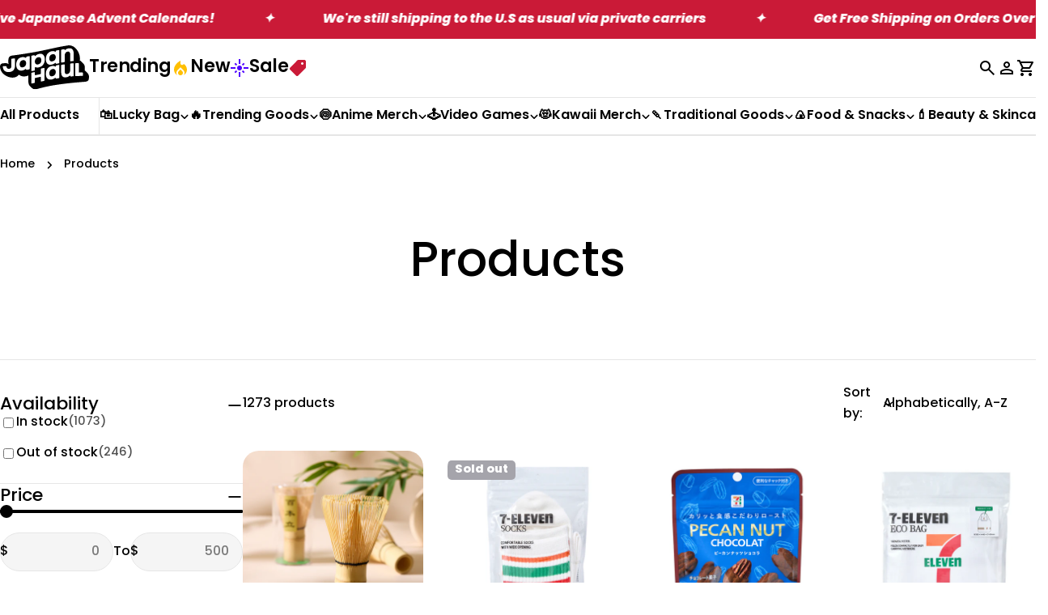

--- FILE ---
content_type: text/html; charset=utf-8
request_url: https://japanhaul.com/collections/all
body_size: 74355
content:
<!doctype html>
<html
  class="no-js"
  lang="en"
  
>
  <head>
    <meta charset="utf-8">
    <meta http-equiv="X-UA-Compatible" content="IE=edge">
    <meta name="viewport" content="width=device-width,initial-scale=1">
    <link rel="preconnect" href="https://cdn.shopify.com" crossorigin>

    <script src="//japanhaul.com/cdn/shop/t/16/assets/connect-loyalty-widget.js?v=14141235033644181751757925678" defer="defer"></script><link rel="preconnect" href="https://fonts.shopifycdn.com" crossorigin>

<meta property="og:site_name" content="JapanHaul">
<meta property="og:url" content="https://japanhaul.com/collections/all">
<meta property="og:title" content="Products">
<meta property="og:type" content="website">
<meta property="og:description" content="If it’s fun, viral &amp; 100% Japan-inspired, JapanHaul is your go-to marketplace! Grab Japanese snacks, candy, plushies, makeup &amp; more, all shipped straight from Japan to your door."><meta name="twitter:site" content="@#japanhaul"><meta name="twitter:card" content="summary_large_image">
<meta name="twitter:title" content="Products">
<meta name="twitter:description" content="If it’s fun, viral &amp; 100% Japan-inspired, JapanHaul is your go-to marketplace! Grab Japanese snacks, candy, plushies, makeup &amp; more, all shipped straight from Japan to your door.">

<style data-shopify>
  @font-face {
  font-family: Poppins;
  font-weight: 500;
  font-style: normal;
  font-display: swap;
  src: url("//japanhaul.com/cdn/fonts/poppins/poppins_n5.ad5b4b72b59a00358afc706450c864c3c8323842.woff2") format("woff2"),
       url("//japanhaul.com/cdn/fonts/poppins/poppins_n5.33757fdf985af2d24b32fcd84c9a09224d4b2c39.woff") format("woff");
}

  @font-face {
  font-family: Poppins;
  font-weight: 500;
  font-style: italic;
  font-display: swap;
  src: url("//japanhaul.com/cdn/fonts/poppins/poppins_i5.6acfce842c096080e34792078ef3cb7c3aad24d4.woff2") format("woff2"),
       url("//japanhaul.com/cdn/fonts/poppins/poppins_i5.a49113e4fe0ad7fd7716bd237f1602cbec299b3c.woff") format("woff");
}

  @font-face {
  font-family: Poppins;
  font-weight: 500;
  font-style: normal;
  font-display: swap;
  src: url("//japanhaul.com/cdn/fonts/poppins/poppins_n5.ad5b4b72b59a00358afc706450c864c3c8323842.woff2") format("woff2"),
       url("//japanhaul.com/cdn/fonts/poppins/poppins_n5.33757fdf985af2d24b32fcd84c9a09224d4b2c39.woff") format("woff");
}

  @font-face {
  font-family: Poppins;
  font-weight: 500;
  font-style: italic;
  font-display: swap;
  src: url("//japanhaul.com/cdn/fonts/poppins/poppins_i5.6acfce842c096080e34792078ef3cb7c3aad24d4.woff2") format("woff2"),
       url("//japanhaul.com/cdn/fonts/poppins/poppins_i5.a49113e4fe0ad7fd7716bd237f1602cbec299b3c.woff") format("woff");
}

  @font-face {
  font-family: Poppins;
  font-weight: 700;
  font-style: normal;
  font-display: swap;
  src: url("//japanhaul.com/cdn/fonts/poppins/poppins_n7.56758dcf284489feb014a026f3727f2f20a54626.woff2") format("woff2"),
       url("//japanhaul.com/cdn/fonts/poppins/poppins_n7.f34f55d9b3d3205d2cd6f64955ff4b36f0cfd8da.woff") format("woff");
}

  @font-face {
  font-family: Poppins;
  font-weight: 700;
  font-style: italic;
  font-display: swap;
  src: url("//japanhaul.com/cdn/fonts/poppins/poppins_i7.42fd71da11e9d101e1e6c7932199f925f9eea42d.woff2") format("woff2"),
       url("//japanhaul.com/cdn/fonts/poppins/poppins_i7.ec8499dbd7616004e21155106d13837fff4cf556.woff") format("woff");
}

  @font-face {
  font-family: Poppins;
  font-weight: 500;
  font-style: normal;
  font-display: swap;
  src: url("//japanhaul.com/cdn/fonts/poppins/poppins_n5.ad5b4b72b59a00358afc706450c864c3c8323842.woff2") format("woff2"),
       url("//japanhaul.com/cdn/fonts/poppins/poppins_n5.33757fdf985af2d24b32fcd84c9a09224d4b2c39.woff") format("woff");
}

  @font-face {
  font-family: Poppins;
  font-weight: 500;
  font-style: normal;
  font-display: swap;
  src: url("//japanhaul.com/cdn/fonts/poppins/poppins_n5.ad5b4b72b59a00358afc706450c864c3c8323842.woff2") format("woff2"),
       url("//japanhaul.com/cdn/fonts/poppins/poppins_n5.33757fdf985af2d24b32fcd84c9a09224d4b2c39.woff") format("woff");
}

  @font-face {
  font-family: Poppins;
  font-weight: 500;
  font-style: italic;
  font-display: swap;
  src: url("//japanhaul.com/cdn/fonts/poppins/poppins_i5.6acfce842c096080e34792078ef3cb7c3aad24d4.woff2") format("woff2"),
       url("//japanhaul.com/cdn/fonts/poppins/poppins_i5.a49113e4fe0ad7fd7716bd237f1602cbec299b3c.woff") format("woff");
}

  @font-face {
  font-family: Poppins;
  font-weight: 600;
  font-style: normal;
  font-display: swap;
  src: url("//japanhaul.com/cdn/fonts/poppins/poppins_n6.aa29d4918bc243723d56b59572e18228ed0786f6.woff2") format("woff2"),
       url("//japanhaul.com/cdn/fonts/poppins/poppins_n6.5f815d845fe073750885d5b7e619ee00e8111208.woff") format("woff");
}


  
    :root,
.color-scheme-1 {
      --color-background: 255,255,255;
      --color-secondary-background: 247,247,247;
      --color-primary: 214,58,47;
      --color-text-heading: 0,0,0;
      --color-foreground: 0,0,0;
      --color-border: 230,230,230;
      --color_scheme: 78,0,255;
      --color-button-text: 255,255,255;
      --color-secondary-button: 243,238,255;
      --color-secondary-button-border: 233,233,233;
      --color-secondary-button-text: 0,0,0;
      --color-button-hover-background: 112,50,255;
      --color-button-hover-text: 255,255,255;
      --color-button-before: #b798ff;
      --color-field: 245,245,245;
      --color-field-text: 0,0,0;
      --color-link: 0,0,0;
      --color-link-hover: 0,0,0;
      --color-product-price-sale: 214,58,47;
      --color-foreground-lighten-60: #666666;
      --color-foreground-lighten-19: #cfcfcf;
    }
    @media (min-width: 768px) {
      body .desktop-color-scheme-1 {
        --color-background: 255,255,255;
      --color-secondary-background: 247,247,247;
      --color-primary: 214,58,47;
      --color-text-heading: 0,0,0;
      --color-foreground: 0,0,0;
      --color-border: 230,230,230;
      --color_scheme: 78,0,255;
      --color-button-text: 255,255,255;
      --color-secondary-button: 243,238,255;
      --color-secondary-button-border: 233,233,233;
      --color-secondary-button-text: 0,0,0;
      --color-button-hover-background: 112,50,255;
      --color-button-hover-text: 255,255,255;
      --color-button-before: #b798ff;
      --color-field: 245,245,245;
      --color-field-text: 0,0,0;
      --color-link: 0,0,0;
      --color-link-hover: 0,0,0;
      --color-product-price-sale: 214,58,47;
      --color-foreground-lighten-60: #666666;
      --color-foreground-lighten-19: #cfcfcf;
        color: rgb(var(--color-foreground));
        background-color: rgb(var(--color-background));
      }
    }
    @media (max-width: 767px) {
      body .mobile-color-scheme-1 {
        --color-background: 255,255,255;
      --color-secondary-background: 247,247,247;
      --color-primary: 214,58,47;
      --color-text-heading: 0,0,0;
      --color-foreground: 0,0,0;
      --color-border: 230,230,230;
      --color_scheme: 78,0,255;
      --color-button-text: 255,255,255;
      --color-secondary-button: 243,238,255;
      --color-secondary-button-border: 233,233,233;
      --color-secondary-button-text: 0,0,0;
      --color-button-hover-background: 112,50,255;
      --color-button-hover-text: 255,255,255;
      --color-button-before: #b798ff;
      --color-field: 245,245,245;
      --color-field-text: 0,0,0;
      --color-link: 0,0,0;
      --color-link-hover: 0,0,0;
      --color-product-price-sale: 214,58,47;
      --color-foreground-lighten-60: #666666;
      --color-foreground-lighten-19: #cfcfcf;
        color: rgb(var(--color-foreground));
        background-color: rgb(var(--color-background));
      }
    }
  
    
.color-scheme-2 {
      --color-background: 243,238,234;
      --color-secondary-background: 243,238,234;
      --color-primary: 214,58,47;
      --color-text-heading: 0,0,0;
      --color-foreground: 0,0,0;
      --color-border: 198,191,177;
      --color_scheme: 0,0,0;
      --color-button-text: 255,255,255;
      --color-secondary-button: 255,255,255;
      --color-secondary-button-border: 230,230,230;
      --color-secondary-button-text: 0,0,0;
      --color-button-hover-background: 0,0,0;
      --color-button-hover-text: 255,255,255;
      --color-button-before: #333333;
      --color-field: 255,255,255;
      --color-field-text: 0,0,0;
      --color-link: 0,0,0;
      --color-link-hover: 0,0,0;
      --color-product-price-sale: 214,58,47;
      --color-foreground-lighten-60: #615f5e;
      --color-foreground-lighten-19: #c5c1be;
    }
    @media (min-width: 768px) {
      body .desktop-color-scheme-2 {
        --color-background: 243,238,234;
      --color-secondary-background: 243,238,234;
      --color-primary: 214,58,47;
      --color-text-heading: 0,0,0;
      --color-foreground: 0,0,0;
      --color-border: 198,191,177;
      --color_scheme: 0,0,0;
      --color-button-text: 255,255,255;
      --color-secondary-button: 255,255,255;
      --color-secondary-button-border: 230,230,230;
      --color-secondary-button-text: 0,0,0;
      --color-button-hover-background: 0,0,0;
      --color-button-hover-text: 255,255,255;
      --color-button-before: #333333;
      --color-field: 255,255,255;
      --color-field-text: 0,0,0;
      --color-link: 0,0,0;
      --color-link-hover: 0,0,0;
      --color-product-price-sale: 214,58,47;
      --color-foreground-lighten-60: #615f5e;
      --color-foreground-lighten-19: #c5c1be;
        color: rgb(var(--color-foreground));
        background-color: rgb(var(--color-background));
      }
    }
    @media (max-width: 767px) {
      body .mobile-color-scheme-2 {
        --color-background: 243,238,234;
      --color-secondary-background: 243,238,234;
      --color-primary: 214,58,47;
      --color-text-heading: 0,0,0;
      --color-foreground: 0,0,0;
      --color-border: 198,191,177;
      --color_scheme: 0,0,0;
      --color-button-text: 255,255,255;
      --color-secondary-button: 255,255,255;
      --color-secondary-button-border: 230,230,230;
      --color-secondary-button-text: 0,0,0;
      --color-button-hover-background: 0,0,0;
      --color-button-hover-text: 255,255,255;
      --color-button-before: #333333;
      --color-field: 255,255,255;
      --color-field-text: 0,0,0;
      --color-link: 0,0,0;
      --color-link-hover: 0,0,0;
      --color-product-price-sale: 214,58,47;
      --color-foreground-lighten-60: #615f5e;
      --color-foreground-lighten-19: #c5c1be;
        color: rgb(var(--color-foreground));
        background-color: rgb(var(--color-background));
      }
    }
  
    
.color-scheme-3 {
      --color-background: 245,245,245;
      --color-secondary-background: 247,247,247;
      --color-primary: 214,58,47;
      --color-text-heading: 0,0,0;
      --color-foreground: 0,0,0;
      --color-border: 247,247,247;
      --color_scheme: 233,233,233;
      --color-button-text: 0,0,0;
      --color-secondary-button: 0,0,0;
      --color-secondary-button-border: 0,0,0;
      --color-secondary-button-text: 255,255,255;
      --color-button-hover-background: 0,0,0;
      --color-button-hover-text: 255,255,255;
      --color-button-before: #333333;
      --color-field: 255,255,255;
      --color-field-text: 0,0,0;
      --color-link: 0,0,0;
      --color-link-hover: 0,0,0;
      --color-product-price-sale: 214,58,47;
      --color-foreground-lighten-60: #626262;
      --color-foreground-lighten-19: #c6c6c6;
    }
    @media (min-width: 768px) {
      body .desktop-color-scheme-3 {
        --color-background: 245,245,245;
      --color-secondary-background: 247,247,247;
      --color-primary: 214,58,47;
      --color-text-heading: 0,0,0;
      --color-foreground: 0,0,0;
      --color-border: 247,247,247;
      --color_scheme: 233,233,233;
      --color-button-text: 0,0,0;
      --color-secondary-button: 0,0,0;
      --color-secondary-button-border: 0,0,0;
      --color-secondary-button-text: 255,255,255;
      --color-button-hover-background: 0,0,0;
      --color-button-hover-text: 255,255,255;
      --color-button-before: #333333;
      --color-field: 255,255,255;
      --color-field-text: 0,0,0;
      --color-link: 0,0,0;
      --color-link-hover: 0,0,0;
      --color-product-price-sale: 214,58,47;
      --color-foreground-lighten-60: #626262;
      --color-foreground-lighten-19: #c6c6c6;
        color: rgb(var(--color-foreground));
        background-color: rgb(var(--color-background));
      }
    }
    @media (max-width: 767px) {
      body .mobile-color-scheme-3 {
        --color-background: 245,245,245;
      --color-secondary-background: 247,247,247;
      --color-primary: 214,58,47;
      --color-text-heading: 0,0,0;
      --color-foreground: 0,0,0;
      --color-border: 247,247,247;
      --color_scheme: 233,233,233;
      --color-button-text: 0,0,0;
      --color-secondary-button: 0,0,0;
      --color-secondary-button-border: 0,0,0;
      --color-secondary-button-text: 255,255,255;
      --color-button-hover-background: 0,0,0;
      --color-button-hover-text: 255,255,255;
      --color-button-before: #333333;
      --color-field: 255,255,255;
      --color-field-text: 0,0,0;
      --color-link: 0,0,0;
      --color-link-hover: 0,0,0;
      --color-product-price-sale: 214,58,47;
      --color-foreground-lighten-60: #626262;
      --color-foreground-lighten-19: #c6c6c6;
        color: rgb(var(--color-foreground));
        background-color: rgb(var(--color-background));
      }
    }
  
    
.color-scheme-4 {
      --color-background: 232,220,208;
      --color-secondary-background: 247,247,247;
      --color-primary: 214,58,47;
      --color-text-heading: 0,0,0;
      --color-foreground: 0,0,0;
      --color-border: 230,230,230;
      --color_scheme: 0,0,0;
      --color-button-text: 255,255,255;
      --color-secondary-button: 233,233,233;
      --color-secondary-button-border: 233,233,233;
      --color-secondary-button-text: 0,0,0;
      --color-button-hover-background: 0,0,0;
      --color-button-hover-text: 255,255,255;
      --color-button-before: #333333;
      --color-field: 245,245,245;
      --color-field-text: 0,0,0;
      --color-link: 0,0,0;
      --color-link-hover: 0,0,0;
      --color-product-price-sale: 214,58,47;
      --color-foreground-lighten-60: #5d5853;
      --color-foreground-lighten-19: #bcb2a8;
    }
    @media (min-width: 768px) {
      body .desktop-color-scheme-4 {
        --color-background: 232,220,208;
      --color-secondary-background: 247,247,247;
      --color-primary: 214,58,47;
      --color-text-heading: 0,0,0;
      --color-foreground: 0,0,0;
      --color-border: 230,230,230;
      --color_scheme: 0,0,0;
      --color-button-text: 255,255,255;
      --color-secondary-button: 233,233,233;
      --color-secondary-button-border: 233,233,233;
      --color-secondary-button-text: 0,0,0;
      --color-button-hover-background: 0,0,0;
      --color-button-hover-text: 255,255,255;
      --color-button-before: #333333;
      --color-field: 245,245,245;
      --color-field-text: 0,0,0;
      --color-link: 0,0,0;
      --color-link-hover: 0,0,0;
      --color-product-price-sale: 214,58,47;
      --color-foreground-lighten-60: #5d5853;
      --color-foreground-lighten-19: #bcb2a8;
        color: rgb(var(--color-foreground));
        background-color: rgb(var(--color-background));
      }
    }
    @media (max-width: 767px) {
      body .mobile-color-scheme-4 {
        --color-background: 232,220,208;
      --color-secondary-background: 247,247,247;
      --color-primary: 214,58,47;
      --color-text-heading: 0,0,0;
      --color-foreground: 0,0,0;
      --color-border: 230,230,230;
      --color_scheme: 0,0,0;
      --color-button-text: 255,255,255;
      --color-secondary-button: 233,233,233;
      --color-secondary-button-border: 233,233,233;
      --color-secondary-button-text: 0,0,0;
      --color-button-hover-background: 0,0,0;
      --color-button-hover-text: 255,255,255;
      --color-button-before: #333333;
      --color-field: 245,245,245;
      --color-field-text: 0,0,0;
      --color-link: 0,0,0;
      --color-link-hover: 0,0,0;
      --color-product-price-sale: 214,58,47;
      --color-foreground-lighten-60: #5d5853;
      --color-foreground-lighten-19: #bcb2a8;
        color: rgb(var(--color-foreground));
        background-color: rgb(var(--color-background));
      }
    }
  
    
.color-scheme-inverse {
      --color-background: 202,26,55;
      --color-secondary-background: 0,0,0;
      --color-primary: 214,58,47;
      --color-text-heading: 255,255,255;
      --color-foreground: 255,255,255;
      --color-border: 255,255,255;
      --color_scheme: 255,255,255;
      --color-button-text: 0,0,0;
      --color-secondary-button: 255,255,255;
      --color-secondary-button-border: 230,230,230;
      --color-secondary-button-text: 0,0,0;
      --color-button-hover-background: 0,0,0;
      --color-button-hover-text: 255,255,255;
      --color-button-before: #333333;
      --color-field: 255,255,255;
      --color-field-text: 0,0,0;
      --color-link: 255,255,255;
      --color-link-hover: 255,255,255;
      --color-product-price-sale: 214,58,47;
      --color-foreground-lighten-60: #eaa3af;
      --color-foreground-lighten-19: #d4465d;
    }
    @media (min-width: 768px) {
      body .desktop-color-scheme-inverse {
        --color-background: 202,26,55;
      --color-secondary-background: 0,0,0;
      --color-primary: 214,58,47;
      --color-text-heading: 255,255,255;
      --color-foreground: 255,255,255;
      --color-border: 255,255,255;
      --color_scheme: 255,255,255;
      --color-button-text: 0,0,0;
      --color-secondary-button: 255,255,255;
      --color-secondary-button-border: 230,230,230;
      --color-secondary-button-text: 0,0,0;
      --color-button-hover-background: 0,0,0;
      --color-button-hover-text: 255,255,255;
      --color-button-before: #333333;
      --color-field: 255,255,255;
      --color-field-text: 0,0,0;
      --color-link: 255,255,255;
      --color-link-hover: 255,255,255;
      --color-product-price-sale: 214,58,47;
      --color-foreground-lighten-60: #eaa3af;
      --color-foreground-lighten-19: #d4465d;
        color: rgb(var(--color-foreground));
        background-color: rgb(var(--color-background));
      }
    }
    @media (max-width: 767px) {
      body .mobile-color-scheme-inverse {
        --color-background: 202,26,55;
      --color-secondary-background: 0,0,0;
      --color-primary: 214,58,47;
      --color-text-heading: 255,255,255;
      --color-foreground: 255,255,255;
      --color-border: 255,255,255;
      --color_scheme: 255,255,255;
      --color-button-text: 0,0,0;
      --color-secondary-button: 255,255,255;
      --color-secondary-button-border: 230,230,230;
      --color-secondary-button-text: 0,0,0;
      --color-button-hover-background: 0,0,0;
      --color-button-hover-text: 255,255,255;
      --color-button-before: #333333;
      --color-field: 255,255,255;
      --color-field-text: 0,0,0;
      --color-link: 255,255,255;
      --color-link-hover: 255,255,255;
      --color-product-price-sale: 214,58,47;
      --color-foreground-lighten-60: #eaa3af;
      --color-foreground-lighten-19: #d4465d;
        color: rgb(var(--color-foreground));
        background-color: rgb(var(--color-background));
      }
    }
  
    
.color-scheme-6 {
      --color-background: 244,228,227;
      --color-secondary-background: 243,238,234;
      --color-primary: 214,58,47;
      --color-text-heading: 0,0,0;
      --color-foreground: 0,0,0;
      --color-border: 198,191,177;
      --color_scheme: 0,0,0;
      --color-button-text: 255,255,255;
      --color-secondary-button: 255,255,255;
      --color-secondary-button-border: 230,230,230;
      --color-secondary-button-text: 0,0,0;
      --color-button-hover-background: 0,0,0;
      --color-button-hover-text: 255,255,255;
      --color-button-before: #333333;
      --color-field: 255,255,255;
      --color-field-text: 0,0,0;
      --color-link: 0,0,0;
      --color-link-hover: 0,0,0;
      --color-product-price-sale: 214,58,47;
      --color-foreground-lighten-60: #625b5b;
      --color-foreground-lighten-19: #c6b9b8;
    }
    @media (min-width: 768px) {
      body .desktop-color-scheme-6 {
        --color-background: 244,228,227;
      --color-secondary-background: 243,238,234;
      --color-primary: 214,58,47;
      --color-text-heading: 0,0,0;
      --color-foreground: 0,0,0;
      --color-border: 198,191,177;
      --color_scheme: 0,0,0;
      --color-button-text: 255,255,255;
      --color-secondary-button: 255,255,255;
      --color-secondary-button-border: 230,230,230;
      --color-secondary-button-text: 0,0,0;
      --color-button-hover-background: 0,0,0;
      --color-button-hover-text: 255,255,255;
      --color-button-before: #333333;
      --color-field: 255,255,255;
      --color-field-text: 0,0,0;
      --color-link: 0,0,0;
      --color-link-hover: 0,0,0;
      --color-product-price-sale: 214,58,47;
      --color-foreground-lighten-60: #625b5b;
      --color-foreground-lighten-19: #c6b9b8;
        color: rgb(var(--color-foreground));
        background-color: rgb(var(--color-background));
      }
    }
    @media (max-width: 767px) {
      body .mobile-color-scheme-6 {
        --color-background: 244,228,227;
      --color-secondary-background: 243,238,234;
      --color-primary: 214,58,47;
      --color-text-heading: 0,0,0;
      --color-foreground: 0,0,0;
      --color-border: 198,191,177;
      --color_scheme: 0,0,0;
      --color-button-text: 255,255,255;
      --color-secondary-button: 255,255,255;
      --color-secondary-button-border: 230,230,230;
      --color-secondary-button-text: 0,0,0;
      --color-button-hover-background: 0,0,0;
      --color-button-hover-text: 255,255,255;
      --color-button-before: #333333;
      --color-field: 255,255,255;
      --color-field-text: 0,0,0;
      --color-link: 0,0,0;
      --color-link-hover: 0,0,0;
      --color-product-price-sale: 214,58,47;
      --color-foreground-lighten-60: #625b5b;
      --color-foreground-lighten-19: #c6b9b8;
        color: rgb(var(--color-foreground));
        background-color: rgb(var(--color-background));
      }
    }
  
    
.color-scheme-7 {
      --color-background: 255,255,255;
      --color-secondary-background: 233,233,233;
      --color-primary: 214,58,47;
      --color-text-heading: 0,0,0;
      --color-foreground: 0,0,0;
      --color-border: 230,230,230;
      --color_scheme: 0,0,0;
      --color-button-text: 255,255,255;
      --color-secondary-button: 233,233,233;
      --color-secondary-button-border: 233,233,233;
      --color-secondary-button-text: 0,0,0;
      --color-button-hover-background: 0,0,0;
      --color-button-hover-text: 255,255,255;
      --color-button-before: #333333;
      --color-field: 245,245,245;
      --color-field-text: 0,0,0;
      --color-link: 0,0,0;
      --color-link-hover: 0,0,0;
      --color-product-price-sale: 214,58,47;
      --color-foreground-lighten-60: #666666;
      --color-foreground-lighten-19: #cfcfcf;
    }
    @media (min-width: 768px) {
      body .desktop-color-scheme-7 {
        --color-background: 255,255,255;
      --color-secondary-background: 233,233,233;
      --color-primary: 214,58,47;
      --color-text-heading: 0,0,0;
      --color-foreground: 0,0,0;
      --color-border: 230,230,230;
      --color_scheme: 0,0,0;
      --color-button-text: 255,255,255;
      --color-secondary-button: 233,233,233;
      --color-secondary-button-border: 233,233,233;
      --color-secondary-button-text: 0,0,0;
      --color-button-hover-background: 0,0,0;
      --color-button-hover-text: 255,255,255;
      --color-button-before: #333333;
      --color-field: 245,245,245;
      --color-field-text: 0,0,0;
      --color-link: 0,0,0;
      --color-link-hover: 0,0,0;
      --color-product-price-sale: 214,58,47;
      --color-foreground-lighten-60: #666666;
      --color-foreground-lighten-19: #cfcfcf;
        color: rgb(var(--color-foreground));
        background-color: rgb(var(--color-background));
      }
    }
    @media (max-width: 767px) {
      body .mobile-color-scheme-7 {
        --color-background: 255,255,255;
      --color-secondary-background: 233,233,233;
      --color-primary: 214,58,47;
      --color-text-heading: 0,0,0;
      --color-foreground: 0,0,0;
      --color-border: 230,230,230;
      --color_scheme: 0,0,0;
      --color-button-text: 255,255,255;
      --color-secondary-button: 233,233,233;
      --color-secondary-button-border: 233,233,233;
      --color-secondary-button-text: 0,0,0;
      --color-button-hover-background: 0,0,0;
      --color-button-hover-text: 255,255,255;
      --color-button-before: #333333;
      --color-field: 245,245,245;
      --color-field-text: 0,0,0;
      --color-link: 0,0,0;
      --color-link-hover: 0,0,0;
      --color-product-price-sale: 214,58,47;
      --color-foreground-lighten-60: #666666;
      --color-foreground-lighten-19: #cfcfcf;
        color: rgb(var(--color-foreground));
        background-color: rgb(var(--color-background));
      }
    }
  
    
.color-scheme-8 {
      --color-background: 239,222,217;
      --color-secondary-background: 247,247,247;
      --color-primary: 214,58,47;
      --color-text-heading: 0,0,0;
      --color-foreground: 0,0,0;
      --color-border: 230,230,230;
      --color_scheme: 0,0,0;
      --color-button-text: 255,255,255;
      --color-secondary-button: 233,233,233;
      --color-secondary-button-border: 233,233,233;
      --color-secondary-button-text: 0,0,0;
      --color-button-hover-background: 0,0,0;
      --color-button-hover-text: 255,255,255;
      --color-button-before: #333333;
      --color-field: 245,245,245;
      --color-field-text: 0,0,0;
      --color-link: 0,0,0;
      --color-link-hover: 0,0,0;
      --color-product-price-sale: 214,58,47;
      --color-foreground-lighten-60: #605957;
      --color-foreground-lighten-19: #c2b4b0;
    }
    @media (min-width: 768px) {
      body .desktop-color-scheme-8 {
        --color-background: 239,222,217;
      --color-secondary-background: 247,247,247;
      --color-primary: 214,58,47;
      --color-text-heading: 0,0,0;
      --color-foreground: 0,0,0;
      --color-border: 230,230,230;
      --color_scheme: 0,0,0;
      --color-button-text: 255,255,255;
      --color-secondary-button: 233,233,233;
      --color-secondary-button-border: 233,233,233;
      --color-secondary-button-text: 0,0,0;
      --color-button-hover-background: 0,0,0;
      --color-button-hover-text: 255,255,255;
      --color-button-before: #333333;
      --color-field: 245,245,245;
      --color-field-text: 0,0,0;
      --color-link: 0,0,0;
      --color-link-hover: 0,0,0;
      --color-product-price-sale: 214,58,47;
      --color-foreground-lighten-60: #605957;
      --color-foreground-lighten-19: #c2b4b0;
        color: rgb(var(--color-foreground));
        background-color: rgb(var(--color-background));
      }
    }
    @media (max-width: 767px) {
      body .mobile-color-scheme-8 {
        --color-background: 239,222,217;
      --color-secondary-background: 247,247,247;
      --color-primary: 214,58,47;
      --color-text-heading: 0,0,0;
      --color-foreground: 0,0,0;
      --color-border: 230,230,230;
      --color_scheme: 0,0,0;
      --color-button-text: 255,255,255;
      --color-secondary-button: 233,233,233;
      --color-secondary-button-border: 233,233,233;
      --color-secondary-button-text: 0,0,0;
      --color-button-hover-background: 0,0,0;
      --color-button-hover-text: 255,255,255;
      --color-button-before: #333333;
      --color-field: 245,245,245;
      --color-field-text: 0,0,0;
      --color-link: 0,0,0;
      --color-link-hover: 0,0,0;
      --color-product-price-sale: 214,58,47;
      --color-foreground-lighten-60: #605957;
      --color-foreground-lighten-19: #c2b4b0;
        color: rgb(var(--color-foreground));
        background-color: rgb(var(--color-background));
      }
    }
  
    
.color-scheme-9 {
      --color-background: 255,255,255;
      --color-secondary-background: 245,245,245;
      --color-primary: 214,58,47;
      --color-text-heading: 0,0,0;
      --color-foreground: 0,0,0;
      --color-border: 230,230,230;
      --color_scheme: 0,0,0;
      --color-button-text: 255,255,255;
      --color-secondary-button: 255,255,255;
      --color-secondary-button-border: 204,204,204;
      --color-secondary-button-text: 0,0,0;
      --color-button-hover-background: 0,0,0;
      --color-button-hover-text: 255,255,255;
      --color-button-before: #333333;
      --color-field: 245,245,245;
      --color-field-text: 0,0,0;
      --color-link: 0,0,0;
      --color-link-hover: 0,0,0;
      --color-product-price-sale: 214,58,47;
      --color-foreground-lighten-60: #666666;
      --color-foreground-lighten-19: #cfcfcf;
    }
    @media (min-width: 768px) {
      body .desktop-color-scheme-9 {
        --color-background: 255,255,255;
      --color-secondary-background: 245,245,245;
      --color-primary: 214,58,47;
      --color-text-heading: 0,0,0;
      --color-foreground: 0,0,0;
      --color-border: 230,230,230;
      --color_scheme: 0,0,0;
      --color-button-text: 255,255,255;
      --color-secondary-button: 255,255,255;
      --color-secondary-button-border: 204,204,204;
      --color-secondary-button-text: 0,0,0;
      --color-button-hover-background: 0,0,0;
      --color-button-hover-text: 255,255,255;
      --color-button-before: #333333;
      --color-field: 245,245,245;
      --color-field-text: 0,0,0;
      --color-link: 0,0,0;
      --color-link-hover: 0,0,0;
      --color-product-price-sale: 214,58,47;
      --color-foreground-lighten-60: #666666;
      --color-foreground-lighten-19: #cfcfcf;
        color: rgb(var(--color-foreground));
        background-color: rgb(var(--color-background));
      }
    }
    @media (max-width: 767px) {
      body .mobile-color-scheme-9 {
        --color-background: 255,255,255;
      --color-secondary-background: 245,245,245;
      --color-primary: 214,58,47;
      --color-text-heading: 0,0,0;
      --color-foreground: 0,0,0;
      --color-border: 230,230,230;
      --color_scheme: 0,0,0;
      --color-button-text: 255,255,255;
      --color-secondary-button: 255,255,255;
      --color-secondary-button-border: 204,204,204;
      --color-secondary-button-text: 0,0,0;
      --color-button-hover-background: 0,0,0;
      --color-button-hover-text: 255,255,255;
      --color-button-before: #333333;
      --color-field: 245,245,245;
      --color-field-text: 0,0,0;
      --color-link: 0,0,0;
      --color-link-hover: 0,0,0;
      --color-product-price-sale: 214,58,47;
      --color-foreground-lighten-60: #666666;
      --color-foreground-lighten-19: #cfcfcf;
        color: rgb(var(--color-foreground));
        background-color: rgb(var(--color-background));
      }
    }
  
    
.color-scheme-10 {
      --color-background: 255,255,255;
      --color-secondary-background: 247,247,247;
      --color-primary: 214,58,47;
      --color-text-heading: 0,0,0;
      --color-foreground: 0,0,0;
      --color-border: 230,230,230;
      --color_scheme: 78,0,255;
      --color-button-text: 255,255,255;
      --color-secondary-button: 78,0,255;
      --color-secondary-button-border: 78,0,255;
      --color-secondary-button-text: 0,0,0;
      --color-button-hover-background: 0,0,0;
      --color-button-hover-text: 255,255,255;
      --color-button-before: #333333;
      --color-field: 245,245,245;
      --color-field-text: 0,0,0;
      --color-link: 0,0,0;
      --color-link-hover: 0,0,0;
      --color-product-price-sale: 214,58,47;
      --color-foreground-lighten-60: #666666;
      --color-foreground-lighten-19: #cfcfcf;
    }
    @media (min-width: 768px) {
      body .desktop-color-scheme-10 {
        --color-background: 255,255,255;
      --color-secondary-background: 247,247,247;
      --color-primary: 214,58,47;
      --color-text-heading: 0,0,0;
      --color-foreground: 0,0,0;
      --color-border: 230,230,230;
      --color_scheme: 78,0,255;
      --color-button-text: 255,255,255;
      --color-secondary-button: 78,0,255;
      --color-secondary-button-border: 78,0,255;
      --color-secondary-button-text: 0,0,0;
      --color-button-hover-background: 0,0,0;
      --color-button-hover-text: 255,255,255;
      --color-button-before: #333333;
      --color-field: 245,245,245;
      --color-field-text: 0,0,0;
      --color-link: 0,0,0;
      --color-link-hover: 0,0,0;
      --color-product-price-sale: 214,58,47;
      --color-foreground-lighten-60: #666666;
      --color-foreground-lighten-19: #cfcfcf;
        color: rgb(var(--color-foreground));
        background-color: rgb(var(--color-background));
      }
    }
    @media (max-width: 767px) {
      body .mobile-color-scheme-10 {
        --color-background: 255,255,255;
      --color-secondary-background: 247,247,247;
      --color-primary: 214,58,47;
      --color-text-heading: 0,0,0;
      --color-foreground: 0,0,0;
      --color-border: 230,230,230;
      --color_scheme: 78,0,255;
      --color-button-text: 255,255,255;
      --color-secondary-button: 78,0,255;
      --color-secondary-button-border: 78,0,255;
      --color-secondary-button-text: 0,0,0;
      --color-button-hover-background: 0,0,0;
      --color-button-hover-text: 255,255,255;
      --color-button-before: #333333;
      --color-field: 245,245,245;
      --color-field-text: 0,0,0;
      --color-link: 0,0,0;
      --color-link-hover: 0,0,0;
      --color-product-price-sale: 214,58,47;
      --color-foreground-lighten-60: #666666;
      --color-foreground-lighten-19: #cfcfcf;
        color: rgb(var(--color-foreground));
        background-color: rgb(var(--color-background));
      }
    }
  
    
.color-scheme-11 {
      --color-background: 243,238,234;
      --color-secondary-background: 247,247,247;
      --color-primary: 214,58,47;
      --color-text-heading: 0,0,0;
      --color-foreground: 0,0,0;
      --color-border: 255,255,255;
      --color_scheme: 0,0,0;
      --color-button-text: 255,255,255;
      --color-secondary-button: 233,233,233;
      --color-secondary-button-border: 233,233,233;
      --color-secondary-button-text: 0,0,0;
      --color-button-hover-background: 0,0,0;
      --color-button-hover-text: 255,255,255;
      --color-button-before: #333333;
      --color-field: 255,255,255;
      --color-field-text: 0,0,0;
      --color-link: 0,0,0;
      --color-link-hover: 0,0,0;
      --color-product-price-sale: 214,58,47;
      --color-foreground-lighten-60: #615f5e;
      --color-foreground-lighten-19: #c5c1be;
    }
    @media (min-width: 768px) {
      body .desktop-color-scheme-11 {
        --color-background: 243,238,234;
      --color-secondary-background: 247,247,247;
      --color-primary: 214,58,47;
      --color-text-heading: 0,0,0;
      --color-foreground: 0,0,0;
      --color-border: 255,255,255;
      --color_scheme: 0,0,0;
      --color-button-text: 255,255,255;
      --color-secondary-button: 233,233,233;
      --color-secondary-button-border: 233,233,233;
      --color-secondary-button-text: 0,0,0;
      --color-button-hover-background: 0,0,0;
      --color-button-hover-text: 255,255,255;
      --color-button-before: #333333;
      --color-field: 255,255,255;
      --color-field-text: 0,0,0;
      --color-link: 0,0,0;
      --color-link-hover: 0,0,0;
      --color-product-price-sale: 214,58,47;
      --color-foreground-lighten-60: #615f5e;
      --color-foreground-lighten-19: #c5c1be;
        color: rgb(var(--color-foreground));
        background-color: rgb(var(--color-background));
      }
    }
    @media (max-width: 767px) {
      body .mobile-color-scheme-11 {
        --color-background: 243,238,234;
      --color-secondary-background: 247,247,247;
      --color-primary: 214,58,47;
      --color-text-heading: 0,0,0;
      --color-foreground: 0,0,0;
      --color-border: 255,255,255;
      --color_scheme: 0,0,0;
      --color-button-text: 255,255,255;
      --color-secondary-button: 233,233,233;
      --color-secondary-button-border: 233,233,233;
      --color-secondary-button-text: 0,0,0;
      --color-button-hover-background: 0,0,0;
      --color-button-hover-text: 255,255,255;
      --color-button-before: #333333;
      --color-field: 255,255,255;
      --color-field-text: 0,0,0;
      --color-link: 0,0,0;
      --color-link-hover: 0,0,0;
      --color-product-price-sale: 214,58,47;
      --color-foreground-lighten-60: #615f5e;
      --color-foreground-lighten-19: #c5c1be;
        color: rgb(var(--color-foreground));
        background-color: rgb(var(--color-background));
      }
    }
  
    
.color-scheme-07189cdd-8d21-4175-9d6d-e8c22e40ebe3 {
      --color-background: 0,0,0;
      --color-secondary-background: 0,0,0;
      --color-primary: 214,58,47;
      --color-text-heading: 255,255,255;
      --color-foreground: 255,255,255;
      --color-border: 230,230,230;
      --color_scheme: 255,255,255;
      --color-button-text: 255,255,255;
      --color-secondary-button: 233,233,233;
      --color-secondary-button-border: 233,233,233;
      --color-secondary-button-text: 0,0,0;
      --color-button-hover-background: 0,0,0;
      --color-button-hover-text: 255,255,255;
      --color-button-before: #333333;
      --color-field: 23,23,23;
      --color-field-text: 255,255,255;
      --color-link: 255,255,255;
      --color-link-hover: 255,255,255;
      --color-product-price-sale: 214,58,47;
      --color-foreground-lighten-60: #999999;
      --color-foreground-lighten-19: #303030;
    }
    @media (min-width: 768px) {
      body .desktop-color-scheme-07189cdd-8d21-4175-9d6d-e8c22e40ebe3 {
        --color-background: 0,0,0;
      --color-secondary-background: 0,0,0;
      --color-primary: 214,58,47;
      --color-text-heading: 255,255,255;
      --color-foreground: 255,255,255;
      --color-border: 230,230,230;
      --color_scheme: 255,255,255;
      --color-button-text: 255,255,255;
      --color-secondary-button: 233,233,233;
      --color-secondary-button-border: 233,233,233;
      --color-secondary-button-text: 0,0,0;
      --color-button-hover-background: 0,0,0;
      --color-button-hover-text: 255,255,255;
      --color-button-before: #333333;
      --color-field: 23,23,23;
      --color-field-text: 255,255,255;
      --color-link: 255,255,255;
      --color-link-hover: 255,255,255;
      --color-product-price-sale: 214,58,47;
      --color-foreground-lighten-60: #999999;
      --color-foreground-lighten-19: #303030;
        color: rgb(var(--color-foreground));
        background-color: rgb(var(--color-background));
      }
    }
    @media (max-width: 767px) {
      body .mobile-color-scheme-07189cdd-8d21-4175-9d6d-e8c22e40ebe3 {
        --color-background: 0,0,0;
      --color-secondary-background: 0,0,0;
      --color-primary: 214,58,47;
      --color-text-heading: 255,255,255;
      --color-foreground: 255,255,255;
      --color-border: 230,230,230;
      --color_scheme: 255,255,255;
      --color-button-text: 255,255,255;
      --color-secondary-button: 233,233,233;
      --color-secondary-button-border: 233,233,233;
      --color-secondary-button-text: 0,0,0;
      --color-button-hover-background: 0,0,0;
      --color-button-hover-text: 255,255,255;
      --color-button-before: #333333;
      --color-field: 23,23,23;
      --color-field-text: 255,255,255;
      --color-link: 255,255,255;
      --color-link-hover: 255,255,255;
      --color-product-price-sale: 214,58,47;
      --color-foreground-lighten-60: #999999;
      --color-foreground-lighten-19: #303030;
        color: rgb(var(--color-foreground));
        background-color: rgb(var(--color-background));
      }
    }
  
    
.color-scheme-2e053412-ea71-4981-b7f0-e7b1f26dc77f {
      --color-background: 255,191,0;
      --color-secondary-background: 255,191,0;
      --color-primary: 214,58,47;
      --color-text-heading: 0,0,0;
      --color-foreground: 0,0,0;
      --color-border: 230,230,230;
      --color_scheme: 0,0,0;
      --color-button-text: 255,255,255;
      --color-secondary-button: 233,233,233;
      --color-secondary-button-border: 233,233,233;
      --color-secondary-button-text: 0,0,0;
      --color-button-hover-background: 0,0,0;
      --color-button-hover-text: 255,255,255;
      --color-button-before: #333333;
      --color-field: 245,245,245;
      --color-field-text: 0,0,0;
      --color-link: 0,0,0;
      --color-link-hover: 0,0,0;
      --color-product-price-sale: 214,58,47;
      --color-foreground-lighten-60: #664c00;
      --color-foreground-lighten-19: #cf9b00;
    }
    @media (min-width: 768px) {
      body .desktop-color-scheme-2e053412-ea71-4981-b7f0-e7b1f26dc77f {
        --color-background: 255,191,0;
      --color-secondary-background: 255,191,0;
      --color-primary: 214,58,47;
      --color-text-heading: 0,0,0;
      --color-foreground: 0,0,0;
      --color-border: 230,230,230;
      --color_scheme: 0,0,0;
      --color-button-text: 255,255,255;
      --color-secondary-button: 233,233,233;
      --color-secondary-button-border: 233,233,233;
      --color-secondary-button-text: 0,0,0;
      --color-button-hover-background: 0,0,0;
      --color-button-hover-text: 255,255,255;
      --color-button-before: #333333;
      --color-field: 245,245,245;
      --color-field-text: 0,0,0;
      --color-link: 0,0,0;
      --color-link-hover: 0,0,0;
      --color-product-price-sale: 214,58,47;
      --color-foreground-lighten-60: #664c00;
      --color-foreground-lighten-19: #cf9b00;
        color: rgb(var(--color-foreground));
        background-color: rgb(var(--color-background));
      }
    }
    @media (max-width: 767px) {
      body .mobile-color-scheme-2e053412-ea71-4981-b7f0-e7b1f26dc77f {
        --color-background: 255,191,0;
      --color-secondary-background: 255,191,0;
      --color-primary: 214,58,47;
      --color-text-heading: 0,0,0;
      --color-foreground: 0,0,0;
      --color-border: 230,230,230;
      --color_scheme: 0,0,0;
      --color-button-text: 255,255,255;
      --color-secondary-button: 233,233,233;
      --color-secondary-button-border: 233,233,233;
      --color-secondary-button-text: 0,0,0;
      --color-button-hover-background: 0,0,0;
      --color-button-hover-text: 255,255,255;
      --color-button-before: #333333;
      --color-field: 245,245,245;
      --color-field-text: 0,0,0;
      --color-link: 0,0,0;
      --color-link-hover: 0,0,0;
      --color-product-price-sale: 214,58,47;
      --color-foreground-lighten-60: #664c00;
      --color-foreground-lighten-19: #cf9b00;
        color: rgb(var(--color-foreground));
        background-color: rgb(var(--color-background));
      }
    }
  
    
.color-scheme-08235cb5-88c3-447c-9de0-ba5f5f6a14a9 {
      --color-background: 243,238,255;
      --color-secondary-background: 243,238,255;
      --color-primary: 214,58,47;
      --color-text-heading: 0,0,0;
      --color-foreground: 0,0,0;
      --color-border: 230,230,230;
      --color_scheme: 0,0,0;
      --color-button-text: 255,255,255;
      --color-secondary-button: 233,233,233;
      --color-secondary-button-border: 233,233,233;
      --color-secondary-button-text: 0,0,0;
      --color-button-hover-background: 0,0,0;
      --color-button-hover-text: 255,255,255;
      --color-button-before: #333333;
      --color-field: 245,245,245;
      --color-field-text: 0,0,0;
      --color-link: 0,0,0;
      --color-link-hover: 0,0,0;
      --color-product-price-sale: 214,58,47;
      --color-foreground-lighten-60: #615f66;
      --color-foreground-lighten-19: #c5c1cf;
    }
    @media (min-width: 768px) {
      body .desktop-color-scheme-08235cb5-88c3-447c-9de0-ba5f5f6a14a9 {
        --color-background: 243,238,255;
      --color-secondary-background: 243,238,255;
      --color-primary: 214,58,47;
      --color-text-heading: 0,0,0;
      --color-foreground: 0,0,0;
      --color-border: 230,230,230;
      --color_scheme: 0,0,0;
      --color-button-text: 255,255,255;
      --color-secondary-button: 233,233,233;
      --color-secondary-button-border: 233,233,233;
      --color-secondary-button-text: 0,0,0;
      --color-button-hover-background: 0,0,0;
      --color-button-hover-text: 255,255,255;
      --color-button-before: #333333;
      --color-field: 245,245,245;
      --color-field-text: 0,0,0;
      --color-link: 0,0,0;
      --color-link-hover: 0,0,0;
      --color-product-price-sale: 214,58,47;
      --color-foreground-lighten-60: #615f66;
      --color-foreground-lighten-19: #c5c1cf;
        color: rgb(var(--color-foreground));
        background-color: rgb(var(--color-background));
      }
    }
    @media (max-width: 767px) {
      body .mobile-color-scheme-08235cb5-88c3-447c-9de0-ba5f5f6a14a9 {
        --color-background: 243,238,255;
      --color-secondary-background: 243,238,255;
      --color-primary: 214,58,47;
      --color-text-heading: 0,0,0;
      --color-foreground: 0,0,0;
      --color-border: 230,230,230;
      --color_scheme: 0,0,0;
      --color-button-text: 255,255,255;
      --color-secondary-button: 233,233,233;
      --color-secondary-button-border: 233,233,233;
      --color-secondary-button-text: 0,0,0;
      --color-button-hover-background: 0,0,0;
      --color-button-hover-text: 255,255,255;
      --color-button-before: #333333;
      --color-field: 245,245,245;
      --color-field-text: 0,0,0;
      --color-link: 0,0,0;
      --color-link-hover: 0,0,0;
      --color-product-price-sale: 214,58,47;
      --color-foreground-lighten-60: #615f66;
      --color-foreground-lighten-19: #c5c1cf;
        color: rgb(var(--color-foreground));
        background-color: rgb(var(--color-background));
      }
    }
  
    
.color-scheme-e0681938-cda3-4a52-992c-19e114ddf306 {
      --color-background: 255,191,0;
      --color-secondary-background: 184,89,0;
      --color-primary: 214,58,47;
      --color-text-heading: 17,0,7;
      --color-foreground: 17,0,7;
      --color-border: 135,0,58;
      --color_scheme: 53,19,10;
      --color-button-text: 251,250,247;
      --color-secondary-button: 184,89,0;
      --color-secondary-button-border: 184,89,0;
      --color-secondary-button-text: 53,19,10;
      --color-button-hover-background: 53,19,10;
      --color-button-hover-text: 251,250,247;
      --color-button-before: #8b321a;
      --color-field: 184,89,0;
      --color-field-text: 251,250,247;
      --color-link: 17,0,7;
      --color-link-hover: 17,0,7;
      --color-product-price-sale: 214,58,47;
      --color-foreground-lighten-60: #704c04;
      --color-foreground-lighten-19: #d29b01;
    }
    @media (min-width: 768px) {
      body .desktop-color-scheme-e0681938-cda3-4a52-992c-19e114ddf306 {
        --color-background: 255,191,0;
      --color-secondary-background: 184,89,0;
      --color-primary: 214,58,47;
      --color-text-heading: 17,0,7;
      --color-foreground: 17,0,7;
      --color-border: 135,0,58;
      --color_scheme: 53,19,10;
      --color-button-text: 251,250,247;
      --color-secondary-button: 184,89,0;
      --color-secondary-button-border: 184,89,0;
      --color-secondary-button-text: 53,19,10;
      --color-button-hover-background: 53,19,10;
      --color-button-hover-text: 251,250,247;
      --color-button-before: #8b321a;
      --color-field: 184,89,0;
      --color-field-text: 251,250,247;
      --color-link: 17,0,7;
      --color-link-hover: 17,0,7;
      --color-product-price-sale: 214,58,47;
      --color-foreground-lighten-60: #704c04;
      --color-foreground-lighten-19: #d29b01;
        color: rgb(var(--color-foreground));
        background-color: rgb(var(--color-background));
      }
    }
    @media (max-width: 767px) {
      body .mobile-color-scheme-e0681938-cda3-4a52-992c-19e114ddf306 {
        --color-background: 255,191,0;
      --color-secondary-background: 184,89,0;
      --color-primary: 214,58,47;
      --color-text-heading: 17,0,7;
      --color-foreground: 17,0,7;
      --color-border: 135,0,58;
      --color_scheme: 53,19,10;
      --color-button-text: 251,250,247;
      --color-secondary-button: 184,89,0;
      --color-secondary-button-border: 184,89,0;
      --color-secondary-button-text: 53,19,10;
      --color-button-hover-background: 53,19,10;
      --color-button-hover-text: 251,250,247;
      --color-button-before: #8b321a;
      --color-field: 184,89,0;
      --color-field-text: 251,250,247;
      --color-link: 17,0,7;
      --color-link-hover: 17,0,7;
      --color-product-price-sale: 214,58,47;
      --color-foreground-lighten-60: #704c04;
      --color-foreground-lighten-19: #d29b01;
        color: rgb(var(--color-foreground));
        background-color: rgb(var(--color-background));
      }
    }
  

  body, .color-scheme-1, .color-scheme-2, .color-scheme-3, .color-scheme-4, .color-scheme-inverse, .color-scheme-6, .color-scheme-7, .color-scheme-8, .color-scheme-9, .color-scheme-10, .color-scheme-11, .color-scheme-07189cdd-8d21-4175-9d6d-e8c22e40ebe3, .color-scheme-2e053412-ea71-4981-b7f0-e7b1f26dc77f, .color-scheme-08235cb5-88c3-447c-9de0-ba5f5f6a14a9, .color-scheme-e0681938-cda3-4a52-992c-19e114ddf306 {
    color: rgb(var(--color-foreground));
    background-color: rgb(var(--color-background));
  }

  :root {
    /* Animation variable */
    --animation-nav: .5s cubic-bezier(.6, 0, .4, 1);
    --animation-default: .5s cubic-bezier(.3, 1, .3, 1);
    --animation-fast: .3s cubic-bezier(.7, 0, .3, 1);
    --transform-origin-start: left;
    --transform-origin-end: right;
    --duration-default: 200ms;
    --duration-image: 1000ms;
    --color-button: 78, 0, 255;
    --font-body-family: Poppins, sans-serif;
    --font-body-style: normal;
    --font-body-weight: 500;
    --font-body-weight-bolder: 500;
    --font-body-weight-bold: 800;
    --font-body-size: 1.6rem;
    --font-body-line-height: 1.625;

    --font-heading-family: Poppins, sans-serif;
    --font-heading-style: normal;
    --font-heading-weight: 500;
    --font-heading-letter-spacing: 0.0em;
    --font-heading-transform: none;
    --font-heading-scale: 1.0;
    --font-heading-mobile-scale: 0.8;

    --font-hd1-transform:none;

    --font-subheading-family: Poppins, sans-serif;
    --font-subheading-weight: 500;
    --font-subheading-scale: 1.12;
    --font-subheading-transform: capitalize;
    --font-subheading-letter-spacing: 0.0em;

    --font-navigation-family: Poppins, sans-serif;
    --font-navigation-weight: 600;
    --navigation-transform: none;

    --font-button-family: Poppins, sans-serif;
    --font-button-weight: 500;
    --buttons-letter-spacing: 0.0em;
    --buttons-transform: capitalize;
    --buttons-height: 4.8rem;
    --buttons-border-width: 1px;
    --inputs-border-width: 1px;

    --font-pcard-title-family: Poppins, sans-serif;
    --font-pcard-title-style: normal;
    --font-pcard-title-weight: 500;
    --font-pcard-title-scale: 1.12;
    --font-pcard-title-transform: none;

    --font-h1-size: clamp(
      3.2rem,
      calc(1.559454vw + 2.003899rem),
      4.0rem
    );
    --font-h2-size: clamp(
      2.56rem,
      calc(1.247563vw + 1.603119rem),
      3.2rem
    );
    --font-h3-size: clamp(
      2.24rem,
      calc(1.091618vw + 1.402729rem),
      2.8rem
    );
    --font-h4-size: clamp(
      1.76rem,
      calc(0.8577vw + 1.102144rem),
      2.2rem
    );
    --font-hd1-size: clamp(
      4.8rem,
      calc(2.339181vw + 3.005848rem),
      6.0rem
    );
    --font-hd2-size: clamp(
      3.84rem,
      calc(1.871345vw + 2.404678rem),
      4.8rem
    );
    --font-hd3-size: clamp(
      2.88rem,
      calc(1.403509vw + 1.803509rem),
      3.6rem
    );
    --font-h5-size: calc(var(--font-heading-scale) * 1.8rem);
    --font-h6-size: calc(var(--font-heading-scale) * 1.6rem);
    --font-subheading-size: calc(var(--font-subheading-scale) * var(--font-body-size));
    --font-pcard-title-size: calc(var(--font-pcard-title-scale) * var(--font-body-size));

    --color-badge-sale: #D63A2F;
    --color-badge-sale-text: #FFFFFF;
    --color-badge-soldout: #A5A4AB;
    --color-badge-soldout-text: #FFFFFF;
    --color-badge-hot: #6C69DE;
    --color-badge-hot-text: #FFFFFF;
    --color-badge-new: #559B60;
    --color-badge-new-text: #FFFFFF;
    --color-cart-bubble: #D63A2F;
    --color-keyboard-focus: 11 97 205;

    --buttons-radius: 2.4rem;
    --inputs-radius: 2.4rem;
    --textareas-radius: 1.6rem;
    --blocks-radius: 2.0rem;
    --blocks-radius-mobile: 1.6rem;
    --small-blocks-radius: 0.6rem;
    --medium-blocks-radius: 1.0rem;
    --pcard-radius: 2.0rem;
    --pcard-inner-radius: 1.0rem;
    --badges-radius: 0.5rem;

    --page-width: 1870px;
    --page-width-margin: 0rem;
    --header-padding-bottom: 4rem;
    --header-padding-bottom-mobile: 3.2rem;
    --header-padding-bottom-large: 6rem;
    --header-padding-bottom-large-lg: 4rem;
  }

  *,
  *::before,
  *::after {
    box-sizing: inherit;
  }

  html {
    box-sizing: border-box;
    font-size: 62.5%;
    height: 100%;
  }

  body {
    min-height: 100%;
    margin: 0;
    font-family: var(--font-body-family);
    font-style: var(--font-body-style);
    font-weight: var(--font-body-weight);
    font-size: var(--font-body-size);
    line-height: var(--font-body-line-height);
    -webkit-font-smoothing: antialiased;
    -moz-osx-font-smoothing: grayscale;
    touch-action: manipulation;
    -webkit-text-size-adjust: 100%;
    font-feature-settings: normal;
  }
  @media (min-width: 1945px) {
    .swiper-controls--outside {
      --swiper-navigation-offset-x: calc((var(--swiper-navigation-size) + 2.7rem) * -1);
    }
  }
</style>

  <link rel="preload" as="font" href="//japanhaul.com/cdn/fonts/poppins/poppins_n5.ad5b4b72b59a00358afc706450c864c3c8323842.woff2" type="font/woff2" crossorigin>
  

  <link rel="preload" as="font" href="//japanhaul.com/cdn/fonts/poppins/poppins_n5.ad5b4b72b59a00358afc706450c864c3c8323842.woff2" type="font/woff2" crossorigin>
  
<link href="//japanhaul.com/cdn/shop/t/16/assets/vendor.css?v=94183888130352382221754360779" rel="stylesheet" type="text/css" media="all" /><link href="//japanhaul.com/cdn/shop/t/16/assets/theme.css?v=175259642812836684571759911173" rel="stylesheet" type="text/css" media="all" /><script>window.performance && window.performance.mark && window.performance.mark('shopify.content_for_header.start');</script><meta name="google-site-verification" content="U7JSPwE-EryCeF218SINmx-inQkxiTOjwKTYe7vssz0">
<meta name="google-site-verification" content="aGtbGs8GAFx4R0NjpdilK26NTbqlKEJsG0RAQaua22c">
<meta id="shopify-digital-wallet" name="shopify-digital-wallet" content="/14231710/digital_wallets/dialog">
<meta name="shopify-checkout-api-token" content="de417d99efd84b33e425684b10ddc7d6">
<meta id="in-context-paypal-metadata" data-shop-id="14231710" data-venmo-supported="false" data-environment="production" data-locale="en_US" data-paypal-v4="true" data-currency="USD">
<link rel="alternate" type="application/atom+xml" title="Feed" href="/collections/all.atom" />
<link rel="next" href="/collections/all?page=2">
<script async="async" src="/checkouts/internal/preloads.js?locale=en-US"></script>
<script id="shopify-features" type="application/json">{"accessToken":"de417d99efd84b33e425684b10ddc7d6","betas":["rich-media-storefront-analytics"],"domain":"japanhaul.com","predictiveSearch":true,"shopId":14231710,"locale":"en"}</script>
<script>var Shopify = Shopify || {};
Shopify.shop = "tokyotreat-shop.myshopify.com";
Shopify.locale = "en";
Shopify.currency = {"active":"USD","rate":"1.0"};
Shopify.country = "US";
Shopify.theme = {"name":"Japanhaul V2","id":145726341286,"schema_name":"Sleek","schema_version":"2.0.0","theme_store_id":2821,"role":"main"};
Shopify.theme.handle = "null";
Shopify.theme.style = {"id":null,"handle":null};
Shopify.cdnHost = "japanhaul.com/cdn";
Shopify.routes = Shopify.routes || {};
Shopify.routes.root = "/";</script>
<script type="module">!function(o){(o.Shopify=o.Shopify||{}).modules=!0}(window);</script>
<script>!function(o){function n(){var o=[];function n(){o.push(Array.prototype.slice.apply(arguments))}return n.q=o,n}var t=o.Shopify=o.Shopify||{};t.loadFeatures=n(),t.autoloadFeatures=n()}(window);</script>
<script id="shop-js-analytics" type="application/json">{"pageType":"collection"}</script>
<script defer="defer" async type="module" src="//japanhaul.com/cdn/shopifycloud/shop-js/modules/v2/client.init-shop-cart-sync_C5BV16lS.en.esm.js"></script>
<script defer="defer" async type="module" src="//japanhaul.com/cdn/shopifycloud/shop-js/modules/v2/chunk.common_CygWptCX.esm.js"></script>
<script type="module">
  await import("//japanhaul.com/cdn/shopifycloud/shop-js/modules/v2/client.init-shop-cart-sync_C5BV16lS.en.esm.js");
await import("//japanhaul.com/cdn/shopifycloud/shop-js/modules/v2/chunk.common_CygWptCX.esm.js");

  window.Shopify.SignInWithShop?.initShopCartSync?.({"fedCMEnabled":true,"windoidEnabled":true});

</script>
<script>(function() {
  var isLoaded = false;
  function asyncLoad() {
    if (isLoaded) return;
    isLoaded = true;
    var urls = ["https:\/\/chimpstatic.com\/mcjs-connected\/js\/users\/a66ee0452b3215fc93a6f74f5\/3933574faff4bafc81f5b15d1.js?shop=tokyotreat-shop.myshopify.com","https:\/\/www.usefomo.com\/api\/v1\/9aLN1HMghDcWLWm0SLnWIA\/load.js?shop=tokyotreat-shop.myshopify.com","\/\/open-signin.okasconcepts.com\/js\/resource.js?shop=tokyotreat-shop.myshopify.com","https:\/\/cdn.hextom.com\/js\/quickannouncementbar.js?shop=tokyotreat-shop.myshopify.com","\/\/cdn.shopify.com\/proxy\/561cde9f4e194b13b757676b664251debd53ebb2c39a7f8a96a1d1eb6897a4d5\/d1639lhkj5l89m.cloudfront.net\/js\/storefront\/uppromote.js?shop=tokyotreat-shop.myshopify.com\u0026sp-cache-control=cHVibGljLCBtYXgtYWdlPTkwMA"];
    for (var i = 0; i < urls.length; i++) {
      var s = document.createElement('script');
      s.type = 'text/javascript';
      s.async = true;
      s.src = urls[i];
      var x = document.getElementsByTagName('script')[0];
      x.parentNode.insertBefore(s, x);
    }
  };
  if(window.attachEvent) {
    window.attachEvent('onload', asyncLoad);
  } else {
    window.addEventListener('load', asyncLoad, false);
  }
})();</script>
<script id="__st">var __st={"a":14231710,"offset":32400,"reqid":"8c46738e-371d-42fd-9d85-30d1c76a2a11-1768833712","pageurl":"japanhaul.com\/collections\/all","u":"60531eb82383","p":"collection"};</script>
<script>window.ShopifyPaypalV4VisibilityTracking = true;</script>
<script id="form-persister">!function(){'use strict';const t='contact',e='new_comment',n=[[t,t],['blogs',e],['comments',e],[t,'customer']],o='password',r='form_key',c=['recaptcha-v3-token','g-recaptcha-response','h-captcha-response',o],s=()=>{try{return window.sessionStorage}catch{return}},i='__shopify_v',u=t=>t.elements[r],a=function(){const t=[...n].map((([t,e])=>`form[action*='/${t}']:not([data-nocaptcha='true']) input[name='form_type'][value='${e}']`)).join(',');var e;return e=t,()=>e?[...document.querySelectorAll(e)].map((t=>t.form)):[]}();function m(t){const e=u(t);a().includes(t)&&(!e||!e.value)&&function(t){try{if(!s())return;!function(t){const e=s();if(!e)return;const n=u(t);if(!n)return;const o=n.value;o&&e.removeItem(o)}(t);const e=Array.from(Array(32),(()=>Math.random().toString(36)[2])).join('');!function(t,e){u(t)||t.append(Object.assign(document.createElement('input'),{type:'hidden',name:r})),t.elements[r].value=e}(t,e),function(t,e){const n=s();if(!n)return;const r=[...t.querySelectorAll(`input[type='${o}']`)].map((({name:t})=>t)),u=[...c,...r],a={};for(const[o,c]of new FormData(t).entries())u.includes(o)||(a[o]=c);n.setItem(e,JSON.stringify({[i]:1,action:t.action,data:a}))}(t,e)}catch(e){console.error('failed to persist form',e)}}(t)}const f=t=>{if('true'===t.dataset.persistBound)return;const e=function(t,e){const n=function(t){return'function'==typeof t.submit?t.submit:HTMLFormElement.prototype.submit}(t).bind(t);return function(){let t;return()=>{t||(t=!0,(()=>{try{e(),n()}catch(t){(t=>{console.error('form submit failed',t)})(t)}})(),setTimeout((()=>t=!1),250))}}()}(t,(()=>{m(t)}));!function(t,e){if('function'==typeof t.submit&&'function'==typeof e)try{t.submit=e}catch{}}(t,e),t.addEventListener('submit',(t=>{t.preventDefault(),e()})),t.dataset.persistBound='true'};!function(){function t(t){const e=(t=>{const e=t.target;return e instanceof HTMLFormElement?e:e&&e.form})(t);e&&m(e)}document.addEventListener('submit',t),document.addEventListener('DOMContentLoaded',(()=>{const e=a();for(const t of e)f(t);var n;n=document.body,new window.MutationObserver((t=>{for(const e of t)if('childList'===e.type&&e.addedNodes.length)for(const t of e.addedNodes)1===t.nodeType&&'FORM'===t.tagName&&a().includes(t)&&f(t)})).observe(n,{childList:!0,subtree:!0,attributes:!1}),document.removeEventListener('submit',t)}))}()}();</script>
<script integrity="sha256-4kQ18oKyAcykRKYeNunJcIwy7WH5gtpwJnB7kiuLZ1E=" data-source-attribution="shopify.loadfeatures" defer="defer" src="//japanhaul.com/cdn/shopifycloud/storefront/assets/storefront/load_feature-a0a9edcb.js" crossorigin="anonymous"></script>
<script data-source-attribution="shopify.dynamic_checkout.dynamic.init">var Shopify=Shopify||{};Shopify.PaymentButton=Shopify.PaymentButton||{isStorefrontPortableWallets:!0,init:function(){window.Shopify.PaymentButton.init=function(){};var t=document.createElement("script");t.src="https://japanhaul.com/cdn/shopifycloud/portable-wallets/latest/portable-wallets.en.js",t.type="module",document.head.appendChild(t)}};
</script>
<script data-source-attribution="shopify.dynamic_checkout.buyer_consent">
  function portableWalletsHideBuyerConsent(e){var t=document.getElementById("shopify-buyer-consent"),n=document.getElementById("shopify-subscription-policy-button");t&&n&&(t.classList.add("hidden"),t.setAttribute("aria-hidden","true"),n.removeEventListener("click",e))}function portableWalletsShowBuyerConsent(e){var t=document.getElementById("shopify-buyer-consent"),n=document.getElementById("shopify-subscription-policy-button");t&&n&&(t.classList.remove("hidden"),t.removeAttribute("aria-hidden"),n.addEventListener("click",e))}window.Shopify?.PaymentButton&&(window.Shopify.PaymentButton.hideBuyerConsent=portableWalletsHideBuyerConsent,window.Shopify.PaymentButton.showBuyerConsent=portableWalletsShowBuyerConsent);
</script>
<script data-source-attribution="shopify.dynamic_checkout.cart.bootstrap">document.addEventListener("DOMContentLoaded",(function(){function t(){return document.querySelector("shopify-accelerated-checkout-cart, shopify-accelerated-checkout")}if(t())Shopify.PaymentButton.init();else{new MutationObserver((function(e,n){t()&&(Shopify.PaymentButton.init(),n.disconnect())})).observe(document.body,{childList:!0,subtree:!0})}}));
</script>
<link id="shopify-accelerated-checkout-styles" rel="stylesheet" media="screen" href="https://japanhaul.com/cdn/shopifycloud/portable-wallets/latest/accelerated-checkout-backwards-compat.css" crossorigin="anonymous">
<style id="shopify-accelerated-checkout-cart">
        #shopify-buyer-consent {
  margin-top: 1em;
  display: inline-block;
  width: 100%;
}

#shopify-buyer-consent.hidden {
  display: none;
}

#shopify-subscription-policy-button {
  background: none;
  border: none;
  padding: 0;
  text-decoration: underline;
  font-size: inherit;
  cursor: pointer;
}

#shopify-subscription-policy-button::before {
  box-shadow: none;
}

      </style>

<script>window.performance && window.performance.mark && window.performance.mark('shopify.content_for_header.end');</script>

    <script src="//japanhaul.com/cdn/shop/t/16/assets/vendor.js?v=174038403214335522651754360780" defer="defer"></script>
    <script src="//japanhaul.com/cdn/shop/t/16/assets/theme.js?v=132770212742691518591759198618" defer="defer"></script><script>
      if (Shopify.designMode) {
        document.documentElement.classList.add('shopify-design-mode');
      }
    </script><!-- Basic page needs ================================================== -->
<meta charset="utf-8">
<meta http-equiv="X-UA-Compatible" content="IE=edge,chrome=1">
<script src="https://ajax.googleapis.com/ajax/libs/jquery/3.6.4/jquery.min.js"></script><link rel="icon" type="image/png" href="//japanhaul.com/cdn/shop/files/JHv2_Logo_cd75b807-2cd2-4622-8938-ac0db8c6889a.svg?crop=center&height=32&v=1755592912&width=32"><!-- Fonts -->

<link href="https://fonts.googleapis.com/css2?family=Onest:wght@100..900&display=swap" rel="stylesheet">


<!-- Title and description ================================================== -->
<title>
Products &ndash; Japan Haul
</title>

<meta name="description" content="If it’s fun, viral &amp; 100% Japan-inspired, JapanHaul is your go-to marketplace! Grab Japanese snacks, candy, plushies, makeup &amp; more, all shipped straight from Japan to your door.">

<!-- Helpers ================================================== -->
<!-- /snippets/social-meta-tags.liquid -->


  <meta property="og:type" content="website">
  <meta property="og:title" content="Products">
  
    <meta property="og:image" content="https://japanhaul.com/cdn/shop/t/16/assets/og_image.jpg?v=9487">
  

<meta property="og:url" content="https://japanhaul.com/collections/all">
<meta property="og:site_name" content="Japan Haul">
<meta property="fb:app_id" content="973753469418809">



  <meta name="twitter:site" content="@#japanhaul">


  <meta name="twitter:card" content="summary">



<link rel="canonical" href="https://japanhaul.com/collections/all">
<meta name="viewport" content="width=device-width,initial-scale=1,shrink-to-fit=no">
<meta name="theme-color" content="#e20030">
<script src="//japanhaul.com/cdn/shop/t/16/assets/add-to-cart-tracking.js?v=161174576006606119211758601149" type="text/javascript"></script>
<script src="//japanhaul.com/cdn/shop/t/16/assets/reward-lib.js?v=133037854041572967781759046597" type="text/javascript"></script>
<script src="//japanhaul.com/cdn/shop/t/16/assets/contact-form.js?v=112671788833966164641762743030" type="text/javascript"></script>

<link rel="stylesheet" href="https://cdn.jsdelivr.net/npm/flatpickr/dist/flatpickr.min.css">
<script src="https://cdn.jsdelivr.net/npm/flatpickr"></script>
<!-- Google Tag Manager -->
<script>
  (function(w,d,s,l,i){w[l]=w[l]||[];w[l].push({'gtm.start':
new Date().getTime(),event:'gtm.js'});var f=d.getElementsByTagName(s)[0],
j=d.createElement(s),dl=l!='dataLayer'?'&l='+l:'';j.async=true;j.src=
'https://www.googletagmanager.com/gtm.js?id='+i+dl;f.parentNode.insertBefore(j,f);
})(window,document,'script','dataLayer','GTM-M2J9R8C');
</script>
<!-- End Google Tag Manager -->

 
<!-- Global site tag (gtag.js) - Google Ads: 768503377 -->
<script async src="https://www.googletagmanager.com/gtag/js?id=AW-768503377"></script>
<script>
  window.dataLayer = window.dataLayer || [];
  function gtag(){dataLayer.push(arguments);}
  gtag('js', new Date());

  gtag('config', 'AW-768503377');
</script>

<meta
   http-equiv="Content-Security-Policy"
   content="default-src
    'self'
    'unsafe-inline'
    'unsafe-eval'
    data:
    https://use.typekit.net/
    https://p.typekit.net/
    http://*.ichigo.com/
    https://*.algolia.io/
    https://*.algolia.net/
    https://*.amazonaws.com/
    https://*.codeblackbelt.com/
    https://*.cookiebot.com/
    https://*.crazyegg.com/
    https://*.doubleclick.net/
    https://*.facebook.com/
    https://*.facebook.net/
    https://*.google.com/
    https://*.googleapis.com/
    https://*.gstatic.com/
    https://*.hextom.com/
    https://*.ichigo.com/
    https://*.ionicframework.com/
    https://*.japanhaul.com/
    https://*.jsdelivr.net/
    https://*.judge.me/
    https://*.klaviyo.com/
    https://*.merchant-center-analytics.goog/
    https://*.okasconcepts.com/
    https://*.refersion.com/
    https://*.sharethis.com/
    https://*.shopify.com/
    https://*.shopifyapps.com/
    https://*.stamped.io/
    https://*.stripe.com/
    https://*.taboola.com/
    https://*.tokyotreat.com/
    https://chimpstatic.com/
    https://fonts.shopifycdn.com/
    https://japanhaul.com/
    https://monorail-edge.shopifysvc.com/
    https://shop.app/
    https://shopify.com/
    https://shopifyapps.com/
    https://stamped.io/
    https://telemetry.refine.dev/
    https://www.google-analytics.com/
    https://www.google.com/
    https://www.googletagmanager.com/
    https://www.usefomo.com/
    https://www.recaptcha.net/
    https://www.google.co.id/
    https://www.youtube-nocookie.com/
    https://analytics.tiktok.com/*
    https://www.youtube.com/
    https://*.cloudfront.net/
    https://fees-next-front.mageworx.com
    https://japanhaul-staging.myshopify.com/api/2025-04/graphql.json
    https://tokyotreat-shop.myshopify.com/api/2025-04/graphql.json
    https://use.typekit.net/cho5tii.css
    https://js.hcaptcha.com/
    https://hcaptcha.com/
    https://*.hcaptcha.com/
    https://www.instagram.com/
    https://www.tiktok.com/
    ;
    media-src 'self' https://tokyotreat.com https://www.tokyotreat.com;
    frame-src
      'self'
      https://*.hcaptcha.com/
      https://js.hcaptcha.com/
      https://*.tokyotreat.com/
      https://www.instagram.com/
      https://www.tiktok.com/
      https://www.youtube.com/
      https://www.googletagmanager.com/
      https://www.js.stripe.com/ 
      https://js.stripe.com
      https://checkout.stripe.com
      https://hooks.stripe.com
      https://*.shopify.com/
    ;
    "
>
<script type="text/javascript" src="https://cdn1.stamped.io/files/widget.min.js"></script>

    <script type="text/javascript">
        StampedFn.init({
        apiKey: 'pubkey-6L5LUN1m7t5O3WV92KSyQ9nHqbh7F8',
        storeUrl: 'japanhaul.com'
        });
    </script>



<script>
  window.FoxTheme = window.FoxTheme || {};
  document.documentElement.classList.replace('no-js', 'js');
  window.shopUrl = 'https://japanhaul.com';
  window.FoxTheme.routes = {
    cart_add_url: '/cart/add',
    cart_change_url: '/cart/change',
    cart_update_url: '/cart/update',
    cart_url: '/cart',
    shop_url: 'https://japanhaul.com',
    predictive_search_url: '/search/suggest',
  };

  FoxTheme.shippingCalculatorStrings = {
    error: "One or more errors occurred while retrieving the shipping rates:",
    notFound: "Sorry, we do not ship to your address.",
    oneResult: "There is one shipping rate for your address:",
    multipleResults: "There are multiple shipping rates for your address:",
  };

  FoxTheme.settings = {
    cartType: "drawer",
    moneyFormat: "\u003cspan class=money\u003e${{amount}} USD\u003c\/span\u003e",
    themeName: 'Sleek',
    themeVersion: '2.0.0'
  }

  FoxTheme.variantStrings = {
    addToCart: `Add to cart`,
    soldOut: `Sold out`,
    unavailable: `Unavailable`,
    unavailable_with_option: `[value] - Unavailable`,
  };

  FoxTheme.quickOrderListStrings = {
    itemsAdded: "[quantity] items added",
    itemAdded: "[quantity] item added",
    itemsRemoved: "[quantity] items removed",
    itemRemoved: "[quantity] item removed",
    viewCart: "View cart",
    each: "[money]\/ea",
    min_error: "This item has a minimum of [min]",
    max_error: "This item has a maximum of [max]",
    step_error: "You can only add this item in increments of [step]",
  };

  FoxTheme.accessibilityStrings = {
    imageAvailable: `Image [index] is now available in gallery view`,
    shareSuccess: `Copied`,
    pauseSlideshow: `Pause slideshow`,
    playSlideshow: `Play slideshow`,
    recipientFormExpanded: `Gift card recipient form expanded`,
    recipientFormCollapsed: `Gift card recipient form collapsed`,
    countrySelectorSearchCount: `[count] countries/regions found`,
  };

  FoxTheme.cartStrings = {
    error: `There was an error while updating your cart. Please try again.`,
    quantityError: `You can only add [quantity] of this item to your cart.`,
    duplicateDiscountError: `The discount code has already been applied to your cart.`,
    applyDiscountError: `The discount code cannot be applied to your cart.`,
  };
</script>

    
    
  <!-- BEGIN app block: shopify://apps/uppromote-affiliate/blocks/core-script/64c32457-930d-4cb9-9641-e24c0d9cf1f4 --><!-- BEGIN app snippet: core-metafields-setting --><!--suppress ES6ConvertVarToLetConst -->
<script type="application/json" id="core-uppromote-settings">{"app_env":{"env":"production"}}</script>
<script type="application/json" id="core-uppromote-cart">{"note":null,"attributes":{},"original_total_price":0,"total_price":0,"total_discount":0,"total_weight":0.0,"item_count":0,"items":[],"requires_shipping":false,"currency":"USD","items_subtotal_price":0,"cart_level_discount_applications":[],"checkout_charge_amount":0}</script>
<script id="core-uppromote-quick-store-tracking-vars">
    function getDocumentContext(){const{href:a,hash:b,host:c,hostname:d,origin:e,pathname:f,port:g,protocol:h,search:i}=window.location,j=document.referrer,k=document.characterSet,l=document.title;return{location:{href:a,hash:b,host:c,hostname:d,origin:e,pathname:f,port:g,protocol:h,search:i},referrer:j||document.location.href,characterSet:k,title:l}}function getNavigatorContext(){const{language:a,cookieEnabled:b,languages:c,userAgent:d}=navigator;return{language:a,cookieEnabled:b,languages:c,userAgent:d}}function getWindowContext(){const{innerHeight:a,innerWidth:b,outerHeight:c,outerWidth:d,origin:e,screen:{height:j,width:k},screenX:f,screenY:g,scrollX:h,scrollY:i}=window;return{innerHeight:a,innerWidth:b,outerHeight:c,outerWidth:d,origin:e,screen:{screenHeight:j,screenWidth:k},screenX:f,screenY:g,scrollX:h,scrollY:i,location:getDocumentContext().location}}function getContext(){return{document:getDocumentContext(),navigator:getNavigatorContext(),window:getWindowContext()}}
    if (window.location.href.includes('?sca_ref=')) {
        localStorage.setItem('__up_lastViewedPageContext', JSON.stringify({
            context: getContext(),
            timestamp: new Date().toISOString(),
        }))
    }
</script>

<script id="core-uppromote-setting-booster">
    var UpPromoteCoreSettings = JSON.parse(document.getElementById('core-uppromote-settings').textContent)
    UpPromoteCoreSettings.currentCart = JSON.parse(document.getElementById('core-uppromote-cart')?.textContent || '{}')
    const idToClean = ['core-uppromote-settings', 'core-uppromote-cart', 'core-uppromote-setting-booster', 'core-uppromote-quick-store-tracking-vars']
    idToClean.forEach(id => {
        document.getElementById(id)?.remove()
    })
</script>
<!-- END app snippet -->


<!-- END app block --><!-- BEGIN app block: shopify://apps/klaviyo-email-marketing-sms/blocks/klaviyo-onsite-embed/2632fe16-c075-4321-a88b-50b567f42507 -->












  <script async src="https://static.klaviyo.com/onsite/js/URNHGT/klaviyo.js?company_id=URNHGT"></script>
  <script>!function(){if(!window.klaviyo){window._klOnsite=window._klOnsite||[];try{window.klaviyo=new Proxy({},{get:function(n,i){return"push"===i?function(){var n;(n=window._klOnsite).push.apply(n,arguments)}:function(){for(var n=arguments.length,o=new Array(n),w=0;w<n;w++)o[w]=arguments[w];var t="function"==typeof o[o.length-1]?o.pop():void 0,e=new Promise((function(n){window._klOnsite.push([i].concat(o,[function(i){t&&t(i),n(i)}]))}));return e}}})}catch(n){window.klaviyo=window.klaviyo||[],window.klaviyo.push=function(){var n;(n=window._klOnsite).push.apply(n,arguments)}}}}();</script>

  




  <script>
    window.klaviyoReviewsProductDesignMode = false
  </script>







<!-- END app block --><script src="https://cdn.shopify.com/extensions/019bc4a6-eb4b-7d07-80ed-0d44dde74f8b/app-105/assets/core.min.js" type="text/javascript" defer="defer"></script>
<link href="https://monorail-edge.shopifysvc.com" rel="dns-prefetch">
<script>(function(){if ("sendBeacon" in navigator && "performance" in window) {try {var session_token_from_headers = performance.getEntriesByType('navigation')[0].serverTiming.find(x => x.name == '_s').description;} catch {var session_token_from_headers = undefined;}var session_cookie_matches = document.cookie.match(/_shopify_s=([^;]*)/);var session_token_from_cookie = session_cookie_matches && session_cookie_matches.length === 2 ? session_cookie_matches[1] : "";var session_token = session_token_from_headers || session_token_from_cookie || "";function handle_abandonment_event(e) {var entries = performance.getEntries().filter(function(entry) {return /monorail-edge.shopifysvc.com/.test(entry.name);});if (!window.abandonment_tracked && entries.length === 0) {window.abandonment_tracked = true;var currentMs = Date.now();var navigation_start = performance.timing.navigationStart;var payload = {shop_id: 14231710,url: window.location.href,navigation_start,duration: currentMs - navigation_start,session_token,page_type: "collection"};window.navigator.sendBeacon("https://monorail-edge.shopifysvc.com/v1/produce", JSON.stringify({schema_id: "online_store_buyer_site_abandonment/1.1",payload: payload,metadata: {event_created_at_ms: currentMs,event_sent_at_ms: currentMs}}));}}window.addEventListener('pagehide', handle_abandonment_event);}}());</script>
<script id="web-pixels-manager-setup">(function e(e,d,r,n,o){if(void 0===o&&(o={}),!Boolean(null===(a=null===(i=window.Shopify)||void 0===i?void 0:i.analytics)||void 0===a?void 0:a.replayQueue)){var i,a;window.Shopify=window.Shopify||{};var t=window.Shopify;t.analytics=t.analytics||{};var s=t.analytics;s.replayQueue=[],s.publish=function(e,d,r){return s.replayQueue.push([e,d,r]),!0};try{self.performance.mark("wpm:start")}catch(e){}var l=function(){var e={modern:/Edge?\/(1{2}[4-9]|1[2-9]\d|[2-9]\d{2}|\d{4,})\.\d+(\.\d+|)|Firefox\/(1{2}[4-9]|1[2-9]\d|[2-9]\d{2}|\d{4,})\.\d+(\.\d+|)|Chrom(ium|e)\/(9{2}|\d{3,})\.\d+(\.\d+|)|(Maci|X1{2}).+ Version\/(15\.\d+|(1[6-9]|[2-9]\d|\d{3,})\.\d+)([,.]\d+|)( \(\w+\)|)( Mobile\/\w+|) Safari\/|Chrome.+OPR\/(9{2}|\d{3,})\.\d+\.\d+|(CPU[ +]OS|iPhone[ +]OS|CPU[ +]iPhone|CPU IPhone OS|CPU iPad OS)[ +]+(15[._]\d+|(1[6-9]|[2-9]\d|\d{3,})[._]\d+)([._]\d+|)|Android:?[ /-](13[3-9]|1[4-9]\d|[2-9]\d{2}|\d{4,})(\.\d+|)(\.\d+|)|Android.+Firefox\/(13[5-9]|1[4-9]\d|[2-9]\d{2}|\d{4,})\.\d+(\.\d+|)|Android.+Chrom(ium|e)\/(13[3-9]|1[4-9]\d|[2-9]\d{2}|\d{4,})\.\d+(\.\d+|)|SamsungBrowser\/([2-9]\d|\d{3,})\.\d+/,legacy:/Edge?\/(1[6-9]|[2-9]\d|\d{3,})\.\d+(\.\d+|)|Firefox\/(5[4-9]|[6-9]\d|\d{3,})\.\d+(\.\d+|)|Chrom(ium|e)\/(5[1-9]|[6-9]\d|\d{3,})\.\d+(\.\d+|)([\d.]+$|.*Safari\/(?![\d.]+ Edge\/[\d.]+$))|(Maci|X1{2}).+ Version\/(10\.\d+|(1[1-9]|[2-9]\d|\d{3,})\.\d+)([,.]\d+|)( \(\w+\)|)( Mobile\/\w+|) Safari\/|Chrome.+OPR\/(3[89]|[4-9]\d|\d{3,})\.\d+\.\d+|(CPU[ +]OS|iPhone[ +]OS|CPU[ +]iPhone|CPU IPhone OS|CPU iPad OS)[ +]+(10[._]\d+|(1[1-9]|[2-9]\d|\d{3,})[._]\d+)([._]\d+|)|Android:?[ /-](13[3-9]|1[4-9]\d|[2-9]\d{2}|\d{4,})(\.\d+|)(\.\d+|)|Mobile Safari.+OPR\/([89]\d|\d{3,})\.\d+\.\d+|Android.+Firefox\/(13[5-9]|1[4-9]\d|[2-9]\d{2}|\d{4,})\.\d+(\.\d+|)|Android.+Chrom(ium|e)\/(13[3-9]|1[4-9]\d|[2-9]\d{2}|\d{4,})\.\d+(\.\d+|)|Android.+(UC? ?Browser|UCWEB|U3)[ /]?(15\.([5-9]|\d{2,})|(1[6-9]|[2-9]\d|\d{3,})\.\d+)\.\d+|SamsungBrowser\/(5\.\d+|([6-9]|\d{2,})\.\d+)|Android.+MQ{2}Browser\/(14(\.(9|\d{2,})|)|(1[5-9]|[2-9]\d|\d{3,})(\.\d+|))(\.\d+|)|K[Aa][Ii]OS\/(3\.\d+|([4-9]|\d{2,})\.\d+)(\.\d+|)/},d=e.modern,r=e.legacy,n=navigator.userAgent;return n.match(d)?"modern":n.match(r)?"legacy":"unknown"}(),u="modern"===l?"modern":"legacy",c=(null!=n?n:{modern:"",legacy:""})[u],f=function(e){return[e.baseUrl,"/wpm","/b",e.hashVersion,"modern"===e.buildTarget?"m":"l",".js"].join("")}({baseUrl:d,hashVersion:r,buildTarget:u}),m=function(e){var d=e.version,r=e.bundleTarget,n=e.surface,o=e.pageUrl,i=e.monorailEndpoint;return{emit:function(e){var a=e.status,t=e.errorMsg,s=(new Date).getTime(),l=JSON.stringify({metadata:{event_sent_at_ms:s},events:[{schema_id:"web_pixels_manager_load/3.1",payload:{version:d,bundle_target:r,page_url:o,status:a,surface:n,error_msg:t},metadata:{event_created_at_ms:s}}]});if(!i)return console&&console.warn&&console.warn("[Web Pixels Manager] No Monorail endpoint provided, skipping logging."),!1;try{return self.navigator.sendBeacon.bind(self.navigator)(i,l)}catch(e){}var u=new XMLHttpRequest;try{return u.open("POST",i,!0),u.setRequestHeader("Content-Type","text/plain"),u.send(l),!0}catch(e){return console&&console.warn&&console.warn("[Web Pixels Manager] Got an unhandled error while logging to Monorail."),!1}}}}({version:r,bundleTarget:l,surface:e.surface,pageUrl:self.location.href,monorailEndpoint:e.monorailEndpoint});try{o.browserTarget=l,function(e){var d=e.src,r=e.async,n=void 0===r||r,o=e.onload,i=e.onerror,a=e.sri,t=e.scriptDataAttributes,s=void 0===t?{}:t,l=document.createElement("script"),u=document.querySelector("head"),c=document.querySelector("body");if(l.async=n,l.src=d,a&&(l.integrity=a,l.crossOrigin="anonymous"),s)for(var f in s)if(Object.prototype.hasOwnProperty.call(s,f))try{l.dataset[f]=s[f]}catch(e){}if(o&&l.addEventListener("load",o),i&&l.addEventListener("error",i),u)u.appendChild(l);else{if(!c)throw new Error("Did not find a head or body element to append the script");c.appendChild(l)}}({src:f,async:!0,onload:function(){if(!function(){var e,d;return Boolean(null===(d=null===(e=window.Shopify)||void 0===e?void 0:e.analytics)||void 0===d?void 0:d.initialized)}()){var d=window.webPixelsManager.init(e)||void 0;if(d){var r=window.Shopify.analytics;r.replayQueue.forEach((function(e){var r=e[0],n=e[1],o=e[2];d.publishCustomEvent(r,n,o)})),r.replayQueue=[],r.publish=d.publishCustomEvent,r.visitor=d.visitor,r.initialized=!0}}},onerror:function(){return m.emit({status:"failed",errorMsg:"".concat(f," has failed to load")})},sri:function(e){var d=/^sha384-[A-Za-z0-9+/=]+$/;return"string"==typeof e&&d.test(e)}(c)?c:"",scriptDataAttributes:o}),m.emit({status:"loading"})}catch(e){m.emit({status:"failed",errorMsg:(null==e?void 0:e.message)||"Unknown error"})}}})({shopId: 14231710,storefrontBaseUrl: "https://japanhaul.com",extensionsBaseUrl: "https://extensions.shopifycdn.com/cdn/shopifycloud/web-pixels-manager",monorailEndpoint: "https://monorail-edge.shopifysvc.com/unstable/produce_batch",surface: "storefront-renderer",enabledBetaFlags: ["2dca8a86"],webPixelsConfigList: [{"id":"2732032166","configuration":"{\"shopId\":\"240948\",\"env\":\"production\",\"metaData\":\"[]\"}","eventPayloadVersion":"v1","runtimeContext":"STRICT","scriptVersion":"8e11013497942cd9be82d03af35714e6","type":"APP","apiClientId":2773553,"privacyPurposes":[],"dataSharingAdjustments":{"protectedCustomerApprovalScopes":["read_customer_address","read_customer_email","read_customer_name","read_customer_personal_data","read_customer_phone"]}},{"id":"1507983526","configuration":"{\"publicKey\":\"pub_c06262addf7db366ec9e\",\"apiUrl\":\"https:\\\/\\\/tracking.refersion.com\"}","eventPayloadVersion":"v1","runtimeContext":"STRICT","scriptVersion":"0fb80394591dba97de0fece487c9c5e4","type":"APP","apiClientId":147004,"privacyPurposes":["ANALYTICS","SALE_OF_DATA"],"dataSharingAdjustments":{"protectedCustomerApprovalScopes":["read_customer_email","read_customer_name","read_customer_personal_data"]}},{"id":"718504102","configuration":"{\"config\":\"{\\\"pixel_id\\\":\\\"GT-T9HHTDG\\\",\\\"target_country\\\":\\\"US\\\",\\\"gtag_events\\\":[{\\\"type\\\":\\\"purchase\\\",\\\"action_label\\\":\\\"MC-9B5QSPX0N3\\\"},{\\\"type\\\":\\\"page_view\\\",\\\"action_label\\\":\\\"MC-9B5QSPX0N3\\\"},{\\\"type\\\":\\\"view_item\\\",\\\"action_label\\\":\\\"MC-9B5QSPX0N3\\\"}],\\\"enable_monitoring_mode\\\":false}\"}","eventPayloadVersion":"v1","runtimeContext":"OPEN","scriptVersion":"b2a88bafab3e21179ed38636efcd8a93","type":"APP","apiClientId":1780363,"privacyPurposes":[],"dataSharingAdjustments":{"protectedCustomerApprovalScopes":["read_customer_address","read_customer_email","read_customer_name","read_customer_personal_data","read_customer_phone"]}},{"id":"270663846","configuration":"{\"pixel_id\":\"574006537985420\",\"pixel_type\":\"facebook_pixel\",\"metaapp_system_user_token\":\"-\"}","eventPayloadVersion":"v1","runtimeContext":"OPEN","scriptVersion":"ca16bc87fe92b6042fbaa3acc2fbdaa6","type":"APP","apiClientId":2329312,"privacyPurposes":["ANALYTICS","MARKETING","SALE_OF_DATA"],"dataSharingAdjustments":{"protectedCustomerApprovalScopes":["read_customer_address","read_customer_email","read_customer_name","read_customer_personal_data","read_customer_phone"]}},{"id":"58982566","eventPayloadVersion":"v1","runtimeContext":"LAX","scriptVersion":"1","type":"CUSTOM","privacyPurposes":["MARKETING"],"name":"Meta pixel (migrated)"},{"id":"256049318","eventPayloadVersion":"1","runtimeContext":"LAX","scriptVersion":"1","type":"CUSTOM","privacyPurposes":["ANALYTICS","MARKETING","SALE_OF_DATA"],"name":"Google Purchase Track"},{"id":"shopify-app-pixel","configuration":"{}","eventPayloadVersion":"v1","runtimeContext":"STRICT","scriptVersion":"0450","apiClientId":"shopify-pixel","type":"APP","privacyPurposes":["ANALYTICS","MARKETING"]},{"id":"shopify-custom-pixel","eventPayloadVersion":"v1","runtimeContext":"LAX","scriptVersion":"0450","apiClientId":"shopify-pixel","type":"CUSTOM","privacyPurposes":["ANALYTICS","MARKETING"]}],isMerchantRequest: false,initData: {"shop":{"name":"JapanHaul","paymentSettings":{"currencyCode":"USD"},"myshopifyDomain":"tokyotreat-shop.myshopify.com","countryCode":"JP","storefrontUrl":"https:\/\/japanhaul.com"},"customer":null,"cart":null,"checkout":null,"productVariants":[],"purchasingCompany":null},},"https://japanhaul.com/cdn","fcfee988w5aeb613cpc8e4bc33m6693e112",{"modern":"","legacy":""},{"shopId":"14231710","storefrontBaseUrl":"https:\/\/japanhaul.com","extensionBaseUrl":"https:\/\/extensions.shopifycdn.com\/cdn\/shopifycloud\/web-pixels-manager","surface":"storefront-renderer","enabledBetaFlags":"[\"2dca8a86\"]","isMerchantRequest":"false","hashVersion":"fcfee988w5aeb613cpc8e4bc33m6693e112","publish":"custom","events":"[[\"page_viewed\",{}],[\"collection_viewed\",{\"collection\":{\"id\":\"\",\"title\":\"Products\",\"productVariants\":[{\"price\":{\"amount\":45.0,\"currencyCode\":\"USD\"},\"product\":{\"title\":\"100-Tine Chasen Matcha Whisk\",\"vendor\":\"Ichiyama\",\"id\":\"8471323476134\",\"untranslatedTitle\":\"100-Tine Chasen Matcha Whisk\",\"url\":\"\/products\/100-tine-chasen-matcha-whisk\",\"type\":\"Kitchenware\"},\"id\":\"46319641002150\",\"image\":{\"src\":\"\/\/japanhaul.com\/cdn\/shop\/files\/da55b13c5292e4216f91678f9d2d39ce.jpg?v=1745489928\"},\"sku\":\"20067\",\"title\":\"Default Title\",\"untranslatedTitle\":\"Default Title\"},{\"price\":{\"amount\":10.0,\"currencyCode\":\"USD\"},\"product\":{\"title\":\"7-Eleven Crew Socks\",\"vendor\":\"7-Eleven\",\"id\":\"15194477363366\",\"untranslatedTitle\":\"7-Eleven Crew Socks\",\"url\":\"\/products\/7-eleven-crew-socks\",\"type\":\"Outdoor Goods\"},\"id\":\"56006290735270\",\"image\":{\"src\":\"\/\/japanhaul.com\/cdn\/shop\/files\/45805321944921.jpg?v=1765264566\"},\"sku\":\"4580532194492\",\"title\":\"Default Title\",\"untranslatedTitle\":\"Default Title\"},{\"price\":{\"amount\":5.5,\"currencyCode\":\"USD\"},\"product\":{\"title\":\"7\/11 Chocolate Pecan Nuts\",\"vendor\":\"Seven-Eleven\",\"id\":\"8638534058150\",\"untranslatedTitle\":\"7\/11 Chocolate Pecan Nuts\",\"url\":\"\/products\/7-11-chocolate-pecan-nuts\",\"type\":\"Chocolate\"},\"id\":\"46825350561958\",\"image\":{\"src\":\"\/\/japanhaul.com\/cdn\/shop\/files\/4903333295630.jpg?v=1763015290\"},\"sku\":\"4903333295630\",\"title\":\"Default Title\",\"untranslatedTitle\":\"Default Title\"},{\"price\":{\"amount\":15.0,\"currencyCode\":\"USD\"},\"product\":{\"title\":\"7‐Eleven Reusable Bag\",\"vendor\":\"7-Eleven\",\"id\":\"15194477330598\",\"untranslatedTitle\":\"7‐Eleven Reusable Bag\",\"url\":\"\/products\/7-11-reusable-bag\",\"type\":\"Travel Goods\"},\"id\":\"56006290702502\",\"image\":{\"src\":\"\/\/japanhaul.com\/cdn\/shop\/files\/49792604626291.jpg?v=1765263925\"},\"sku\":\"4979260462629\",\"title\":\"Default Title\",\"untranslatedTitle\":\"Default Title\"},{\"price\":{\"amount\":13.0,\"currencyCode\":\"USD\"},\"product\":{\"title\":\"A'pieu Juicy Pang Lip Plumper\",\"vendor\":\"Missha\",\"id\":\"8473595216038\",\"untranslatedTitle\":\"A'pieu Juicy Pang Lip Plumper\",\"url\":\"\/products\/apieu-juicy-pang-lip-plumper\",\"type\":\"Make Up\"},\"id\":\"46329800884390\",\"image\":{\"src\":\"\/\/japanhaul.com\/cdn\/shop\/files\/001_16_8f65212d-4e6c-4f53-b183-7295e51eb9fb.png?v=1745903142\"},\"sku\":\"8809747952892\",\"title\":\"Blossom syrup\",\"untranslatedTitle\":\"Blossom syrup\"},{\"price\":{\"amount\":2.4,\"currencyCode\":\"USD\"},\"product\":{\"title\":\"Adzuki Mizu Yokan\",\"vendor\":\"taniguchi\",\"id\":\"8486148374694\",\"untranslatedTitle\":\"Adzuki Mizu Yokan\",\"url\":\"\/products\/adzuki-mizu-yokan\",\"type\":\"Yokan \u0026 Jelly\"},\"id\":\"46368725467302\",\"image\":{\"src\":\"\/\/japanhaul.com\/cdn\/shop\/files\/2025.0520___1_cc19d178-16ad-4f15-b99b-c86c27661ff6.jpg?v=1747732539\"},\"sku\":\"4571295640753\",\"title\":\"Default Title\",\"untranslatedTitle\":\"Default Title\"},{\"price\":{\"amount\":1.8,\"currencyCode\":\"USD\"},\"product\":{\"title\":\"Aerial Chips Corn Potage\",\"vendor\":\"YBC\",\"id\":\"8157337976998\",\"untranslatedTitle\":\"Aerial Chips Corn Potage\",\"url\":\"\/products\/ybc-aerial-chips-corn-potage\",\"type\":\"Chips\"},\"id\":\"45416547483814\",\"image\":{\"src\":\"\/\/japanhaul.com\/cdn\/shop\/files\/4903015560247_01.jpg?v=1716960412\"},\"sku\":\"4903015560544\",\"title\":\"Default Title\",\"untranslatedTitle\":\"Default Title\"},{\"price\":{\"amount\":2.4,\"currencyCode\":\"USD\"},\"product\":{\"title\":\"Aerial Chips Grilled Corn\",\"vendor\":\"YBC\",\"id\":\"8543964528806\",\"untranslatedTitle\":\"Aerial Chips Grilled Corn\",\"url\":\"\/products\/aerial-chips-grilled-corn\",\"type\":\"Chips\"},\"id\":\"46560816431270\",\"image\":{\"src\":\"\/\/japanhaul.com\/cdn\/shop\/files\/4903015560537_01.jpg?v=1754446284\"},\"sku\":\"4903015560537\",\"title\":\"Default Title\",\"untranslatedTitle\":\"Default Title\"},{\"price\":{\"amount\":4.0,\"currencyCode\":\"USD\"},\"product\":{\"title\":\"Aerial Chips Rich Cheddar Cheese\",\"vendor\":\"YBC\",\"id\":\"8463373074598\",\"untranslatedTitle\":\"Aerial Chips Rich Cheddar Cheese\",\"url\":\"\/products\/aerial-chips-rich-cheddar-cheese\",\"type\":\"Chips\"},\"id\":\"46297154191526\",\"image\":{\"src\":\"\/\/japanhaul.com\/cdn\/shop\/files\/4903015560223_01.jpg?v=1744967175\"},\"sku\":\"4903015560520\",\"title\":\"Default Title\",\"untranslatedTitle\":\"Default Title\"},{\"price\":{\"amount\":30.0,\"currencyCode\":\"USD\"},\"product\":{\"title\":\"Akae Kutani Ware Teacup\",\"vendor\":\"Seikou\",\"id\":\"7901431136422\",\"untranslatedTitle\":\"Akae Kutani Ware Teacup\",\"url\":\"\/products\/akae-kutani-ware-teacup\",\"type\":\"Kitchenware\"},\"id\":\"44717854392486\",\"image\":{\"src\":\"\/\/japanhaul.com\/cdn\/shop\/files\/Akae_Kutani_Ware_Teacup_1_6ea12f99-f0bd-4733-a788-9decd7a6ea8b.jpg?v=1739935091\"},\"sku\":\"SK-391\",\"title\":\"Default Title\",\"untranslatedTitle\":\"Default Title\"},{\"price\":{\"amount\":27.0,\"currencyCode\":\"USD\"},\"product\":{\"title\":\"ALFACE+ Pokemon Pikachu \u0026 Eevee Sheet Mask (3 sheets)\",\"vendor\":\"Other\",\"id\":\"15210460610726\",\"untranslatedTitle\":\"ALFACE+ Pokemon Pikachu \u0026 Eevee Sheet Mask (3 sheets)\",\"url\":\"\/products\/alface-pokemon-pikachu-eevee-sheet-mask-3-sheets\",\"type\":\"Sheet Masks\"},\"id\":\"56072271855782\",\"image\":{\"src\":\"\/\/japanhaul.com\/cdn\/shop\/files\/4589750497026_1.jpg?v=1767782410\"},\"sku\":\"4589750497026\",\"title\":\"Default Title\",\"untranslatedTitle\":\"Default Title\"},{\"price\":{\"amount\":27.0,\"currencyCode\":\"USD\"},\"product\":{\"title\":\"ALFACE+ Pokemon Pikachu \u0026 Piplup Sheet Mask (3 sheets)\",\"vendor\":\"Other\",\"id\":\"15210460676262\",\"untranslatedTitle\":\"ALFACE+ Pokemon Pikachu \u0026 Piplup Sheet Mask (3 sheets)\",\"url\":\"\/products\/alface-pokemon-pikachu-piplup-sheet-mask-3-sheets\",\"type\":\"Sheet Masks\"},\"id\":\"56072271921318\",\"image\":{\"src\":\"\/\/japanhaul.com\/cdn\/shop\/files\/4589750497019.jpg?v=1767782466\"},\"sku\":\"4589750497019\",\"title\":\"Default Title\",\"untranslatedTitle\":\"Default Title\"}]}}]]"});</script><script>
  window.ShopifyAnalytics = window.ShopifyAnalytics || {};
  window.ShopifyAnalytics.meta = window.ShopifyAnalytics.meta || {};
  window.ShopifyAnalytics.meta.currency = 'USD';
  var meta = {"products":[{"id":8471323476134,"gid":"gid:\/\/shopify\/Product\/8471323476134","vendor":"Ichiyama","type":"Kitchenware","handle":"100-tine-chasen-matcha-whisk","variants":[{"id":46319641002150,"price":4500,"name":"100-Tine Chasen Matcha Whisk","public_title":null,"sku":"20067"}],"remote":false},{"id":15194477363366,"gid":"gid:\/\/shopify\/Product\/15194477363366","vendor":"7-Eleven","type":"Outdoor Goods","handle":"7-eleven-crew-socks","variants":[{"id":56006290735270,"price":1000,"name":"7-Eleven Crew Socks","public_title":null,"sku":"4580532194492"}],"remote":false},{"id":8638534058150,"gid":"gid:\/\/shopify\/Product\/8638534058150","vendor":"Seven-Eleven","type":"Chocolate","handle":"7-11-chocolate-pecan-nuts","variants":[{"id":46825350561958,"price":550,"name":"7\/11 Chocolate Pecan Nuts","public_title":null,"sku":"4903333295630"}],"remote":false},{"id":15194477330598,"gid":"gid:\/\/shopify\/Product\/15194477330598","vendor":"7-Eleven","type":"Travel Goods","handle":"7-11-reusable-bag","variants":[{"id":56006290702502,"price":1500,"name":"7‐Eleven Reusable Bag","public_title":null,"sku":"4979260462629"}],"remote":false},{"id":8473595216038,"gid":"gid:\/\/shopify\/Product\/8473595216038","vendor":"Missha","type":"Make Up","handle":"apieu-juicy-pang-lip-plumper","variants":[{"id":46329800884390,"price":1300,"name":"A'pieu Juicy Pang Lip Plumper - Blossom syrup","public_title":"Blossom syrup","sku":"8809747952892"},{"id":46329800917158,"price":1300,"name":"A'pieu Juicy Pang Lip Plumper - Breese syrup","public_title":"Breese syrup","sku":"8809747952908"},{"id":46329800949926,"price":1300,"name":"A'pieu Juicy Pang Lip Plumper - Storm syrup","public_title":"Storm syrup","sku":"8809747952915"}],"remote":false},{"id":8486148374694,"gid":"gid:\/\/shopify\/Product\/8486148374694","vendor":"taniguchi","type":"Yokan \u0026 Jelly","handle":"adzuki-mizu-yokan","variants":[{"id":46368725467302,"price":240,"name":"Adzuki Mizu Yokan","public_title":null,"sku":"4571295640753"}],"remote":false},{"id":8157337976998,"gid":"gid:\/\/shopify\/Product\/8157337976998","vendor":"YBC","type":"Chips","handle":"ybc-aerial-chips-corn-potage","variants":[{"id":45416547483814,"price":180,"name":"Aerial Chips Corn Potage","public_title":null,"sku":"4903015560544"}],"remote":false},{"id":8543964528806,"gid":"gid:\/\/shopify\/Product\/8543964528806","vendor":"YBC","type":"Chips","handle":"aerial-chips-grilled-corn","variants":[{"id":46560816431270,"price":240,"name":"Aerial Chips Grilled Corn","public_title":null,"sku":"4903015560537"}],"remote":false},{"id":8463373074598,"gid":"gid:\/\/shopify\/Product\/8463373074598","vendor":"YBC","type":"Chips","handle":"aerial-chips-rich-cheddar-cheese","variants":[{"id":46297154191526,"price":400,"name":"Aerial Chips Rich Cheddar Cheese","public_title":null,"sku":"4903015560520"}],"remote":false},{"id":7901431136422,"gid":"gid:\/\/shopify\/Product\/7901431136422","vendor":"Seikou","type":"Kitchenware","handle":"akae-kutani-ware-teacup","variants":[{"id":44717854392486,"price":3000,"name":"Akae Kutani Ware Teacup","public_title":null,"sku":"SK-391"}],"remote":false},{"id":15210460610726,"gid":"gid:\/\/shopify\/Product\/15210460610726","vendor":"Other","type":"Sheet Masks","handle":"alface-pokemon-pikachu-eevee-sheet-mask-3-sheets","variants":[{"id":56072271855782,"price":2700,"name":"ALFACE+ Pokemon Pikachu \u0026 Eevee Sheet Mask (3 sheets)","public_title":null,"sku":"4589750497026"}],"remote":false},{"id":15210460676262,"gid":"gid:\/\/shopify\/Product\/15210460676262","vendor":"Other","type":"Sheet Masks","handle":"alface-pokemon-pikachu-piplup-sheet-mask-3-sheets","variants":[{"id":56072271921318,"price":2700,"name":"ALFACE+ Pokemon Pikachu \u0026 Piplup Sheet Mask (3 sheets)","public_title":null,"sku":"4589750497019"}],"remote":false}],"page":{"pageType":"collection","requestId":"8c46738e-371d-42fd-9d85-30d1c76a2a11-1768833712"}};
  for (var attr in meta) {
    window.ShopifyAnalytics.meta[attr] = meta[attr];
  }
</script>
<script class="analytics">
  (function () {
    var customDocumentWrite = function(content) {
      var jquery = null;

      if (window.jQuery) {
        jquery = window.jQuery;
      } else if (window.Checkout && window.Checkout.$) {
        jquery = window.Checkout.$;
      }

      if (jquery) {
        jquery('body').append(content);
      }
    };

    var hasLoggedConversion = function(token) {
      if (token) {
        return document.cookie.indexOf('loggedConversion=' + token) !== -1;
      }
      return false;
    }

    var setCookieIfConversion = function(token) {
      if (token) {
        var twoMonthsFromNow = new Date(Date.now());
        twoMonthsFromNow.setMonth(twoMonthsFromNow.getMonth() + 2);

        document.cookie = 'loggedConversion=' + token + '; expires=' + twoMonthsFromNow;
      }
    }

    var trekkie = window.ShopifyAnalytics.lib = window.trekkie = window.trekkie || [];
    if (trekkie.integrations) {
      return;
    }
    trekkie.methods = [
      'identify',
      'page',
      'ready',
      'track',
      'trackForm',
      'trackLink'
    ];
    trekkie.factory = function(method) {
      return function() {
        var args = Array.prototype.slice.call(arguments);
        args.unshift(method);
        trekkie.push(args);
        return trekkie;
      };
    };
    for (var i = 0; i < trekkie.methods.length; i++) {
      var key = trekkie.methods[i];
      trekkie[key] = trekkie.factory(key);
    }
    trekkie.load = function(config) {
      trekkie.config = config || {};
      trekkie.config.initialDocumentCookie = document.cookie;
      var first = document.getElementsByTagName('script')[0];
      var script = document.createElement('script');
      script.type = 'text/javascript';
      script.onerror = function(e) {
        var scriptFallback = document.createElement('script');
        scriptFallback.type = 'text/javascript';
        scriptFallback.onerror = function(error) {
                var Monorail = {
      produce: function produce(monorailDomain, schemaId, payload) {
        var currentMs = new Date().getTime();
        var event = {
          schema_id: schemaId,
          payload: payload,
          metadata: {
            event_created_at_ms: currentMs,
            event_sent_at_ms: currentMs
          }
        };
        return Monorail.sendRequest("https://" + monorailDomain + "/v1/produce", JSON.stringify(event));
      },
      sendRequest: function sendRequest(endpointUrl, payload) {
        // Try the sendBeacon API
        if (window && window.navigator && typeof window.navigator.sendBeacon === 'function' && typeof window.Blob === 'function' && !Monorail.isIos12()) {
          var blobData = new window.Blob([payload], {
            type: 'text/plain'
          });

          if (window.navigator.sendBeacon(endpointUrl, blobData)) {
            return true;
          } // sendBeacon was not successful

        } // XHR beacon

        var xhr = new XMLHttpRequest();

        try {
          xhr.open('POST', endpointUrl);
          xhr.setRequestHeader('Content-Type', 'text/plain');
          xhr.send(payload);
        } catch (e) {
          console.log(e);
        }

        return false;
      },
      isIos12: function isIos12() {
        return window.navigator.userAgent.lastIndexOf('iPhone; CPU iPhone OS 12_') !== -1 || window.navigator.userAgent.lastIndexOf('iPad; CPU OS 12_') !== -1;
      }
    };
    Monorail.produce('monorail-edge.shopifysvc.com',
      'trekkie_storefront_load_errors/1.1',
      {shop_id: 14231710,
      theme_id: 145726341286,
      app_name: "storefront",
      context_url: window.location.href,
      source_url: "//japanhaul.com/cdn/s/trekkie.storefront.cd680fe47e6c39ca5d5df5f0a32d569bc48c0f27.min.js"});

        };
        scriptFallback.async = true;
        scriptFallback.src = '//japanhaul.com/cdn/s/trekkie.storefront.cd680fe47e6c39ca5d5df5f0a32d569bc48c0f27.min.js';
        first.parentNode.insertBefore(scriptFallback, first);
      };
      script.async = true;
      script.src = '//japanhaul.com/cdn/s/trekkie.storefront.cd680fe47e6c39ca5d5df5f0a32d569bc48c0f27.min.js';
      first.parentNode.insertBefore(script, first);
    };
    trekkie.load(
      {"Trekkie":{"appName":"storefront","development":false,"defaultAttributes":{"shopId":14231710,"isMerchantRequest":null,"themeId":145726341286,"themeCityHash":"13618814601345811946","contentLanguage":"en","currency":"USD","eventMetadataId":"3e667e42-75b5-40d5-810f-ccdd14d95e79"},"isServerSideCookieWritingEnabled":true,"monorailRegion":"shop_domain","enabledBetaFlags":["65f19447"]},"Session Attribution":{},"S2S":{"facebookCapiEnabled":true,"source":"trekkie-storefront-renderer","apiClientId":580111}}
    );

    var loaded = false;
    trekkie.ready(function() {
      if (loaded) return;
      loaded = true;

      window.ShopifyAnalytics.lib = window.trekkie;

      var originalDocumentWrite = document.write;
      document.write = customDocumentWrite;
      try { window.ShopifyAnalytics.merchantGoogleAnalytics.call(this); } catch(error) {};
      document.write = originalDocumentWrite;

      window.ShopifyAnalytics.lib.page(null,{"pageType":"collection","requestId":"8c46738e-371d-42fd-9d85-30d1c76a2a11-1768833712","shopifyEmitted":true});

      var match = window.location.pathname.match(/checkouts\/(.+)\/(thank_you|post_purchase)/)
      var token = match? match[1]: undefined;
      if (!hasLoggedConversion(token)) {
        setCookieIfConversion(token);
        window.ShopifyAnalytics.lib.track("Viewed Product Category",{"currency":"USD","category":"Collection: all","collectionName":"all","nonInteraction":true},undefined,undefined,{"shopifyEmitted":true});
      }
    });


        var eventsListenerScript = document.createElement('script');
        eventsListenerScript.async = true;
        eventsListenerScript.src = "//japanhaul.com/cdn/shopifycloud/storefront/assets/shop_events_listener-3da45d37.js";
        document.getElementsByTagName('head')[0].appendChild(eventsListenerScript);

})();</script>
  <script>
  if (!window.ga || (window.ga && typeof window.ga !== 'function')) {
    window.ga = function ga() {
      (window.ga.q = window.ga.q || []).push(arguments);
      if (window.Shopify && window.Shopify.analytics && typeof window.Shopify.analytics.publish === 'function') {
        window.Shopify.analytics.publish("ga_stub_called", {}, {sendTo: "google_osp_migration"});
      }
      console.error("Shopify's Google Analytics stub called with:", Array.from(arguments), "\nSee https://help.shopify.com/manual/promoting-marketing/pixels/pixel-migration#google for more information.");
    };
    if (window.Shopify && window.Shopify.analytics && typeof window.Shopify.analytics.publish === 'function') {
      window.Shopify.analytics.publish("ga_stub_initialized", {}, {sendTo: "google_osp_migration"});
    }
  }
</script>
<script
  defer
  src="https://japanhaul.com/cdn/shopifycloud/perf-kit/shopify-perf-kit-3.0.4.min.js"
  data-application="storefront-renderer"
  data-shop-id="14231710"
  data-render-region="gcp-us-central1"
  data-page-type="collection"
  data-theme-instance-id="145726341286"
  data-theme-name="Sleek"
  data-theme-version="2.0.0"
  data-monorail-region="shop_domain"
  data-resource-timing-sampling-rate="10"
  data-shs="true"
  data-shs-beacon="true"
  data-shs-export-with-fetch="true"
  data-shs-logs-sample-rate="1"
  data-shs-beacon-endpoint="https://japanhaul.com/api/collect"
></script>
</head>

  <body
    class="collection-template  blocks-corner--round"
    data-initializing
  >
    
  <script src='https://a.klaviyo.com/media/js/onsite/onsite.js'></script>
  <script>
    var klaviyo = klaviyo || [];
    klaviyo.init({
     account: 'URNHGT',
      list: 'UWN8Un',
     platform: 'shopify'
    });
    klaviyo.enable('backinstock',{
      trigger: {
       product_page_text: 'Notify Me When Available',
       product_page_class: 'btn',
       product_page_text_align: 'center',
       product_page_margin: '0px',
       replace_anchor: false
      },
      modal: {
       headline: '{product_name}',
       body_content: 'Register to receive a notification when this item comes back in stock.',
       button_label: 'Notify me when available',
       footer_content: '',
       additional_styles: `
          @import url('https://fonts.googleapis.com/css?family=Poppins:300,300i,400,400i,500,500i,600,600i,700,700i,800,800i,900,900i');

          * {
            -webkit-font-smoothing: antialiased;
            -moz-osx-font-smoothing: grayscale;
            text-rendering: optimizeLegibility;
          }

          .btn {
            text-transform: uppercase;
          }
        `,
       drop_background_color: '#000',
       background_color: '#fff',
       text_color: '#333',
       button_text_color: '#fff',
       button_background_color: '#e20030',
       close_button_color: '#ccc',
       error_background_color: '#fff',
       error_text_color: '#e20030',
       success_background_color: '#fff',
       success_text_color: '#13b623'
      }
    });
  </script>



<script>
  window.dataLayer = window.dataLayer || []
  window.dataLayer.push({ event: 'navigate' })
</script>


  <!-- Google Tag Manager (noscript) -->
  <noscript><iframe src="https://www.googletagmanager.com/ns.html?id=GTM-M2J9R8C"
  height="0" width="0" style="display:none;visibility:hidden"></iframe></noscript>
  <!-- End Google Tag Manager (noscript) -->



<script>
  
    JH.API_URL = 'https://app.japanhaul.com/api'
  
  JH.SHOP_DOMAIN = "tokyotreat-shop.myshopify.com"

  $(document).ready(function() {
    var japanhaulapp = new JH.Wishlist(JH.API_URL, '')
    japanhaulapp.init()
    var rewardapp = new JH.Reward(JH.API_URL, '', '')
    rewardapp.init()
  });
</script>






     <script src="//cdn.codeblackbelt.com/js/modules/frequently-bought-together/main.min.js?shop=tokyotreat-shop.myshopify.com"></script>
    
    
    
    

    <a class="skip-to-content-link button visually-hidden" href="#MainContent">
      Skip to content
    </a><page-transition class="loading-bar"> </page-transition>
<div class="site-wrapper min-height-screen">
      <!-- BEGIN sections: header-group -->
<div id="shopify-section-sections--18717158277286__scrolling_promotion_KhdTdc" class="shopify-section shopify-section-group-header-group"><script src="//japanhaul.com/cdn/shop/t/16/assets/scrolling-promotion.js?v=133581774216458621671754360781" defer="defer"></script><style data-shopify>#shopify-section-sections--18717158277286__scrolling_promotion_KhdTdc {
    --section-padding-top: 16px;
    --section-padding-bottom: 16px;
    --h-spacing: 60px;
    --v-spacing: 0px;
    --h-spacing-mobile: 24px;
    --v-spacing-mobile: 0px;
    --duration: 20.0s;
    --align-self: center
  }</style><div
  class="section section--padding color-scheme-inverse section--scrolling-promotion"
  data-section-index="1"
>
  <scrolling-promotion
    data-section-type="scrolling-promotion"
    data-section-id="sections--18717158277286__scrolling_promotion_KhdTdc"
    
    class="scrolling-promotion scrolling-promotion--left"
  >
    <div class="promotion"><div
              class="promotion__item promotion__item-text"
              
              style="--text-opacity: 1.0;"
            ><a
                  href="/collections/advent-calendars"
                  
                  class="block promotion__item-wrap"
                >
                  <div
                    class="promotion__text text-base font-body-bold font-normal text-normal"
                    style="letter-spacing: 0.0em;"
                  >
                    Last Chance Sale! Get up to $80 Off Exclusive Japanese Advent Calendars!
                  </div>
                </a></div><div
              class="promotion__item promotion__item-text"
              
              style="--text-opacity: 1.0;"
            ><div
                  
                  class="block promotion__item-wrap"
                >
                  <div
                    class="promotion__text text-base font-body-bold font-normal text-normal"
                    style="letter-spacing: 0.0em;"
                  >
                    ✦
                  </div>
                </div></div><div
              class="promotion__item promotion__item-text"
              
              style="--text-opacity: 1.0;"
            ><a
                  href="https://japanhaul.com/collections/all-items"
                  
                  class="block promotion__item-wrap"
                >
                  <div
                    class="promotion__text text-base font-body-bold font-normal text-normal"
                    style="letter-spacing: 0.0em;"
                  >
                    We're still shipping to the U.S as usual via private carriers
                  </div>
                </a></div><div
              class="promotion__item promotion__item-text"
              
              style="--text-opacity: 1.0;"
            ><div
                  
                  class="block promotion__item-wrap"
                >
                  <div
                    class="promotion__text text-base font-body-bold font-normal text-normal"
                    style="letter-spacing: 0.0em;"
                  >
                    ✦
                  </div>
                </div></div><div
              class="promotion__item promotion__item-text"
              
              style="--text-opacity: 1.0;"
            ><a
                  href="/collections/free-shipping"
                  
                  class="block promotion__item-wrap"
                >
                  <div
                    class="promotion__text text-base font-body-bold font-normal text-normal"
                    style="letter-spacing: 0.0em;"
                  >
                    Get Free Shipping on Orders Over $200*
                  </div>
                </a></div><div
              class="promotion__item promotion__item-text"
              
              style="--text-opacity: 1.0;"
            ><div
                  
                  class="block promotion__item-wrap"
                >
                  <div
                    class="promotion__text text-base font-body-bold font-normal text-normal"
                    style="letter-spacing: 0.0em;"
                  >
                    ✦
                  </div>
                </div></div></div>
  </scrolling-promotion>
</div>

</div><div id="shopify-section-sections--18717158277286__header" class="shopify-section shopify-section-group-header-group header-section"><link
  rel="stylesheet"
  href="//japanhaul.com/cdn/shop/t/16/assets/component-custom-card.css?v=68178963558480365221754360780"
  media="print"
  fetchpriority="low"
  onload="this.media='all'"
>
<script src="//japanhaul.com/cdn/shop/t/16/assets/header.js?v=157420162464052791291754360780" defer="defer"></script><style data-shopify>
  #shopify-section-sections--18717158277286__header {
    --section-padding-top: 32px;
    --section-padding-bottom: 32px;
    --logo-width: 110px;
    --logo-width-mobile: 90px;
    --color-transparent: 255,255,255;
  }
</style>

<header
  class="header section--padding grid items-center header--left-center color-scheme-1 header-mobile--center w-full header--show-sperator-line"
  data-section-id="sections--18717158277286__header"
  
  
    is="sticky-header" data-sticky-type="always"
  
><div class="header__icons header__icons--left lg:justify-start z-1 lg:hidden">
      <div class="header__buttons flex items-center">
        <button
          class="menu-drawer-button btn btn--inherit flex items-center justify-center lg:hidden"
          aria-controls="MenuDrawer"
          aria-label="Toggle menu"
        ><svg
  class="icon icon-hamburger icon--large"
  viewBox="0 0 21 20"
  fill="none"
  xmlns="http://www.w3.org/2000/svg"
>
  <path d="M3.76807 10.0078L17.5181 10.007" stroke="currentColor" stroke-width="1.5" stroke-linecap="round" stroke-linejoin="round"/>
  <path d="M3.76807 5.00781L17.5181 5.00699" stroke="currentColor" stroke-width="1.5" stroke-linecap="round" stroke-linejoin="round"/>
  <path d="M3.76855 15.0078L17.5186 15.007" stroke="currentColor" stroke-width="1.5" stroke-linecap="round" stroke-linejoin="round"/>
</svg>
</button>
      </div>
    </div><div class="header__logo flex justify-center z-1"><a
    href="/"
    class="h3 relative flex header__logo--image"
  ><img
          srcset="//japanhaul.com/cdn/shop/files/JHv2_Logo_cd75b807-2cd2-4622-8938-ac0db8c6889a.svg?v=1755592912&width=90 1x, //japanhaul.com/cdn/shop/files/JHv2_Logo_cd75b807-2cd2-4622-8938-ac0db8c6889a.svg?v=1755592912&width=180 2x"
          src="//japanhaul.com/cdn/shop/files/JHv2_Logo_cd75b807-2cd2-4622-8938-ac0db8c6889a.svg?v=1755592912&width=90"
          loading="eager"
          width="111"
          height="56"
          alt="JapanHaul"
          class="logo header__logo--mobile md:hidden"
        ><img
        srcset="//japanhaul.com/cdn/shop/files/JHv2_Logo_cd75b807-2cd2-4622-8938-ac0db8c6889a.svg?v=1755592912&width=110 1x, //japanhaul.com/cdn/shop/files/JHv2_Logo_cd75b807-2cd2-4622-8938-ac0db8c6889a.svg?v=1755592912&width=220 2x"
        src="//japanhaul.com/cdn/shop/files/JHv2_Logo_cd75b807-2cd2-4622-8938-ac0db8c6889a.svg?v=1755592912&width=110"
        loading="eager"
        width="111"
        height="56"
        alt="JapanHaul"
        class="logo header__logo--desktop md:block hidden"
      ></a><div class="hidden lg:flex items-center" style="gap: 24px">
    <a href="/collections/popular-goods" class="flex items-center" style="gap:4px;font-size: 22px;letter-spacing: -0.44px;font-weight:600">
      Trending<svg xmlns="http://www.w3.org/2000/svg" width="24" height="24" viewBox="0 0 24 24" fill="none">
  <mask id="mask0_2245_578" style="mask-type:alpha" maskUnits="userSpaceOnUse" x="0" y="0" width="24" height="24">
    <rect width="24" height="24" fill="#D9D9D9"/>
  </mask>
  <g mask="url(#mask0_2245_578)">
    <path d="M4 14C4 12.25 4.41667 10.6917 5.25 9.325C6.08333 7.95833 7 6.80833 8 5.875C9 4.94167 9.91667 4.22917 10.75 3.7375L12 3V6.3C12 6.91667 12.2083 7.40417 12.625 7.7625C13.0417 8.12083 13.5083 8.3 14.025 8.3C14.3083 8.3 14.5792 8.24167 14.8375 8.125C15.0958 8.00833 15.3333 7.81667 15.55 7.55L16 7C17.2 7.7 18.1667 8.67083 18.9 9.9125C19.6333 11.1542 20 12.5167 20 14C20 15.4667 19.6417 16.8042 18.925 18.0125C18.2083 19.2208 17.2667 20.175 16.1 20.875C16.3833 20.475 16.6042 20.0375 16.7625 19.5625C16.9208 19.0875 17 18.5833 17 18.05C17 17.3833 16.875 16.7542 16.625 16.1625C16.375 15.5708 16.0167 15.0417 15.55 14.575L12 11.1L8.475 14.575C7.99167 15.0583 7.625 15.5917 7.375 16.175C7.125 16.7583 7 17.3833 7 18.05C7 18.5833 7.07917 19.0875 7.2375 19.5625C7.39583 20.0375 7.61667 20.475 7.9 20.875C6.73333 20.175 5.79167 19.2208 5.075 18.0125C4.35833 16.8042 4 15.4667 4 14ZM12 13.9L14.125 15.975C14.4083 16.2583 14.625 16.575 14.775 16.925C14.925 17.275 15 17.65 15 18.05C15 18.8667 14.7083 19.5625 14.125 20.1375C13.5417 20.7125 12.8333 21 12 21C11.1667 21 10.4583 20.7125 9.875 20.1375C9.29167 19.5625 9 18.8667 9 18.05C9 17.6667 9.075 17.2958 9.225 16.9375C9.375 16.5792 9.59167 16.2583 9.875 15.975L12 13.9Z" fill="#FFBF00"/>
  </g>
</svg></a>
    <a href="/collections/new-item-collection" class="flex items-center" style="gap:4px;font-size: 22px;letter-spacing: -0.44px;font-weight:600">
      New<svg xmlns="http://www.w3.org/2000/svg" width="24" height="24" viewBox="0 0 24 24" fill="none">
  <mask id="mask0_2245_583" style="mask-type:alpha" maskUnits="userSpaceOnUse" x="0" y="0" width="24" height="24">
    <rect width="24" height="24" fill="#D9D9D9"/>
  </mask>
  <g mask="url(#mask0_2245_583)">
    <path d="M1 13V11H7V13H1ZM7.75 9.15L5.65 7.05L7.05 5.65L9.15 7.75L7.75 9.15ZM11 7V1H13V7H11ZM16.25 9.15L14.85 7.75L16.95 5.65L18.35 7.05L16.25 9.15ZM17 13V11H23V13H17ZM12 15C11.1667 15 10.4583 14.7083 9.875 14.125C9.29167 13.5417 9 12.8333 9 12C9 11.1667 9.29167 10.4583 9.875 9.875C10.4583 9.29167 11.1667 9 12 9C12.8333 9 13.5417 9.29167 14.125 9.875C14.7083 10.4583 15 11.1667 15 12C15 12.8333 14.7083 13.5417 14.125 14.125C13.5417 14.7083 12.8333 15 12 15ZM16.95 18.35L14.85 16.25L16.25 14.85L18.35 16.95L16.95 18.35ZM7.05 18.35L5.65 16.95L7.75 14.85L9.15 16.25L7.05 18.35ZM11 23V17H13V23H11Z" fill="#4E00FF"/>
  </g>
</svg></a>
    <a href="/collections/sale" class="flex items-center" style="gap:4px;font-size: 22px;letter-spacing: -0.44px;font-weight:600">
      Sale<svg xmlns="http://www.w3.org/2000/svg" width="24" height="24" viewBox="0 0 24 24" fill="none">
  <mask id="mask0_2776_3482" style="mask-type:alpha" maskUnits="userSpaceOnUse" x="0" y="0" width="24" height="24">
    <rect width="24" height="24" fill="#D9D9D9"/>
  </mask>
  <g mask="url(#mask0_2776_3482)">
    <path d="M11.1754 22C10.9254 22 10.6754 21.95 10.4254 21.85C10.1754 21.75 9.95039 21.6 9.75039 21.4L2.60039 14.25C2.40039 14.05 2.25456 13.8292 2.16289 13.5875C2.07122 13.3458 2.02539 13.1 2.02539 12.85C2.02539 12.6 2.07122 12.35 2.16289 12.1C2.25456 11.85 2.40039 11.625 2.60039 11.425L11.4004 2.6C11.5837 2.41667 11.8004 2.27083 12.0504 2.1625C12.3004 2.05417 12.5587 2 12.8254 2H20.0004C20.5504 2 21.0212 2.19583 21.4129 2.5875C21.8046 2.97917 22.0004 3.45 22.0004 4V11.175C22.0004 11.4417 21.9504 11.6958 21.8504 11.9375C21.7504 12.1792 21.6087 12.3917 21.4254 12.575L12.6004 21.4C12.4004 21.6 12.1754 21.75 11.9254 21.85C11.6754 21.95 11.4254 22 11.1754 22ZM17.5004 8C17.9171 8 18.2712 7.85417 18.5629 7.5625C18.8546 7.27083 19.0004 6.91667 19.0004 6.5C19.0004 6.08333 18.8546 5.72917 18.5629 5.4375C18.2712 5.14583 17.9171 5 17.5004 5C17.0837 5 16.7296 5.14583 16.4379 5.4375C16.1462 5.72917 16.0004 6.08333 16.0004 6.5C16.0004 6.91667 16.1462 7.27083 16.4379 7.5625C16.7296 7.85417 17.0837 8 17.5004 8Z" fill="#CA1A37"/>
  </g>
</svg></a>
</div></div><div class="header__icons header__icons--right flex justify-end z-1">
    <div class="header__buttons flex items-center justify-center">
      <a
        href="/search"
        class="search-drawer-button flex items-center justify-center"
        aria-controls="SearchDrawer"
        aria-label="Search"
      ><svg xmlns="http://www.w3.org/2000/svg" width="24" height="24" viewBox="0 0 24 24" fill="none">
  <mask id="mask0_2245_595" style="mask-type:alpha" maskUnits="userSpaceOnUse" x="0" y="0" width="24" height="24">
    <rect width="24" height="24" fill="#D9D9D9"/>
  </mask>
  <g mask="url(#mask0_2245_595)">
    <path d="M19.6 21L13.3 14.7C12.8 15.1 12.225 15.4167 11.575 15.65C10.925 15.8833 10.2333 16 9.5 16C7.68333 16 6.14583 15.3708 4.8875 14.1125C3.62917 12.8542 3 11.3167 3 9.5C3 7.68333 3.62917 6.14583 4.8875 4.8875C6.14583 3.62917 7.68333 3 9.5 3C11.3167 3 12.8542 3.62917 14.1125 4.8875C15.3708 6.14583 16 7.68333 16 9.5C16 10.2333 15.8833 10.925 15.65 11.575C15.4167 12.225 15.1 12.8 14.7 13.3L21 19.6L19.6 21ZM9.5 14C10.75 14 11.8125 13.5625 12.6875 12.6875C13.5625 11.8125 14 10.75 14 9.5C14 8.25 13.5625 7.1875 12.6875 6.3125C11.8125 5.4375 10.75 5 9.5 5C8.25 5 7.1875 5.4375 6.3125 6.3125C5.4375 7.1875 5 8.25 5 9.5C5 10.75 5.4375 11.8125 6.3125 12.6875C7.1875 13.5625 8.25 14 9.5 14Z" fill="black"/>
  </g>
</svg></a>
      
<a
          href="/account/login"
          class="account-button flex items-center justify-center"
        ><svg xmlns="http://www.w3.org/2000/svg" width="24" height="24" viewBox="0 0 24 24" fill="none">
  <mask id="mask0_2245_604" style="mask-type:alpha" maskUnits="userSpaceOnUse" x="0" y="0" width="24" height="24">
    <rect width="24" height="24" fill="#D9D9D9"/>
  </mask>
  <g mask="url(#mask0_2245_604)">
    <path d="M12 12C10.9 12 9.95833 11.6083 9.175 10.825C8.39167 10.0417 8 9.1 8 8C8 6.9 8.39167 5.95833 9.175 5.175C9.95833 4.39167 10.9 4 12 4C13.1 4 14.0417 4.39167 14.825 5.175C15.6083 5.95833 16 6.9 16 8C16 9.1 15.6083 10.0417 14.825 10.825C14.0417 11.6083 13.1 12 12 12ZM4 20V17.2C4 16.6333 4.14583 16.1125 4.4375 15.6375C4.72917 15.1625 5.11667 14.8 5.6 14.55C6.63333 14.0333 7.68333 13.6458 8.75 13.3875C9.81667 13.1292 10.9 13 12 13C13.1 13 14.1833 13.1292 15.25 13.3875C16.3167 13.6458 17.3667 14.0333 18.4 14.55C18.8833 14.8 19.2708 15.1625 19.5625 15.6375C19.8542 16.1125 20 16.6333 20 17.2V20H4ZM6 18H18V17.2C18 17.0167 17.9542 16.85 17.8625 16.7C17.7708 16.55 17.65 16.4333 17.5 16.35C16.6 15.9 15.6917 15.5625 14.775 15.3375C13.8583 15.1125 12.9333 15 12 15C11.0667 15 10.1417 15.1125 9.225 15.3375C8.30833 15.5625 7.4 15.9 6.5 16.35C6.35 16.4333 6.22917 16.55 6.1375 16.7C6.04583 16.85 6 17.0167 6 17.2V18ZM12 10C12.55 10 13.0208 9.80417 13.4125 9.4125C13.8042 9.02083 14 8.55 14 8C14 7.45 13.8042 6.97917 13.4125 6.5875C13.0208 6.19583 12.55 6 12 6C11.45 6 10.9792 6.19583 10.5875 6.5875C10.1958 6.97917 10 7.45 10 8C10 8.55 10.1958 9.02083 10.5875 9.4125C10.9792 9.80417 11.45 10 12 10Z" fill="black"/>
  </g>
</svg><span class="visually-hidden">Log in</span>
        </a><a
        href="/cart"
        class="cart-drawer-button flex items-center justify-center relative"
        aria-controls="CartDrawer"
      ><svg xmlns="http://www.w3.org/2000/svg" width="24" height="24" viewBox="0 0 24 24" fill="none">
  <mask id="mask0_2245_608" style="mask-type:alpha" maskUnits="userSpaceOnUse" x="0" y="0" width="24" height="24">
    <rect width="24" height="24" fill="#D9D9D9"/>
  </mask>
  <g mask="url(#mask0_2245_608)">
    <path d="M7 22C6.45 22 5.97917 21.8042 5.5875 21.4125C5.19583 21.0208 5 20.55 5 20C5 19.45 5.19583 18.9792 5.5875 18.5875C5.97917 18.1958 6.45 18 7 18C7.55 18 8.02083 18.1958 8.4125 18.5875C8.80417 18.9792 9 19.45 9 20C9 20.55 8.80417 21.0208 8.4125 21.4125C8.02083 21.8042 7.55 22 7 22ZM17 22C16.45 22 15.9792 21.8042 15.5875 21.4125C15.1958 21.0208 15 20.55 15 20C15 19.45 15.1958 18.9792 15.5875 18.5875C15.9792 18.1958 16.45 18 17 18C17.55 18 18.0208 18.1958 18.4125 18.5875C18.8042 18.9792 19 19.45 19 20C19 20.55 18.8042 21.0208 18.4125 21.4125C18.0208 21.8042 17.55 22 17 22ZM6.15 6L8.55 11H15.55L18.3 6H6.15ZM5.2 4H19.95C20.3333 4 20.625 4.17083 20.825 4.5125C21.025 4.85417 21.0333 5.2 20.85 5.55L17.3 11.95C17.1167 12.2833 16.8708 12.5417 16.5625 12.725C16.2542 12.9083 15.9167 13 15.55 13H8.1L7 15H19V17H7C6.25 17 5.68333 16.6708 5.3 16.0125C4.91667 15.3542 4.9 14.7 5.25 14.05L6.6 11.6L3 4H1V2H4.25L5.2 4Z" fill="black"/>
  </g>
</svg><span class="visually-hidden">Cart</span>
        <cart-count
          class="cart-count cart-count--absolute font-body-bolder"
          aria-label="0 items"
          
            hidden
          
        >0</cart-count>
      </a><button
          class="menu-drawer-button btn btn--inherit flex items-center justify-center lg:hidden hidden"
          aria-controls="MenuDrawer"
          aria-expanded="false"
        ><svg
  class="icon icon-hamburger icon--large"
  viewBox="0 0 21 20"
  fill="none"
  xmlns="http://www.w3.org/2000/svg"
>
  <path d="M3.76807 10.0078L17.5181 10.007" stroke="currentColor" stroke-width="1.5" stroke-linecap="round" stroke-linejoin="round"/>
  <path d="M3.76807 5.00781L17.5181 5.00699" stroke="currentColor" stroke-width="1.5" stroke-linecap="round" stroke-linejoin="round"/>
  <path d="M3.76855 15.0078L17.5186 15.007" stroke="currentColor" stroke-width="1.5" stroke-linecap="round" stroke-linejoin="round"/>
</svg>
</button></div>
  </div><div class="header__navigation">
      <nav class="header__menu flex" role="navigation" aria-label="Primary">
  <ul class="flex" style="overflow:auto;gap:24px;"><li><a href="/collections/all-items" class="menu__item flex relative z-2 font-navigation">
              <span class="reversed-link">All Products</span>
            </a></li><li><details
              is="details-dropdown"
              level="top"
              trigger="hover"
              
            >
              <summary data-link="/collections/lucky-bags" class="z-2">
                <span class="menu__item flex items-center relative">
                  <span class="reversed-link flex items-center font-navigation">🛍️Lucky Bag <svg width="12" height="12" viewBox="0 0 12 12" fill="none" xmlns="http://www.w3.org/2000/svg">
                      <path d="M9.75 4.5L6 8.25L2.25 4.5" stroke="currentColor" stroke-width="1.5" stroke-linecap="round" stroke-linejoin="round"/>
                    </svg>
                  </span>
                </span>
              </summary>
              <div class="dropdown">
                <div class="dropdown__container blocks-radius-bottom-left-right">
                  <ul class="dropdown__nav" role="list"><li>
                          <p>
                            <a href="/collections/lucky-bags" class="reversed-link">Lucky Bags</a>
                          </p>
                        </li><li>
                          <p>
                            <a href="/collections/boxes-bundles" class="reversed-link">Original Bundles</a>
                          </p>
                        </li></ul>
                </div>
              </div>
            </details></li><li><details
              is="details-dropdown"
              level="top"
              trigger="hover"
              
            >
              <summary data-link="/collections/popular-goods" class="z-2">
                <span class="menu__item flex items-center relative">
                  <span class="reversed-link flex items-center font-navigation">🔥Trending Goods<svg width="12" height="12" viewBox="0 0 12 12" fill="none" xmlns="http://www.w3.org/2000/svg">
                      <path d="M9.75 4.5L6 8.25L2.25 4.5" stroke="currentColor" stroke-width="1.5" stroke-linecap="round" stroke-linejoin="round"/>
                    </svg>
                  </span>
                </span>
              </summary>
              <div class="dropdown">
                <div class="dropdown__container blocks-radius-bottom-left-right">
                  <ul class="dropdown__nav" role="list"><li>
                          <p>
                            <a href="/collections/ghibli" class="reversed-link">Ghibli</a>
                          </p>
                        </li><li>
                          <p>
                            <a href="/collections/pokemon" class="reversed-link">Pokemon</a>
                          </p>
                        </li><li>
                          <p>
                            <a href="/collections/kirby" class="reversed-link">Kirby</a>
                          </p>
                        </li><li>
                          <p>
                            <a href="/collections/sanrio" class="reversed-link">Sanrio</a>
                          </p>
                        </li><li>
                          <p>
                            <a href="/collections/starbucks" class="reversed-link">Starbucks</a>
                          </p>
                        </li><li>
                          <p>
                            <a href="/collections/matcha" class="reversed-link">Matcha</a>
                          </p>
                        </li><li>
                          <p>
                            <a href="/collections/japanese-mochi" class="reversed-link">Japanese Mochi</a>
                          </p>
                        </li><li>
                          <p>
                            <a href="/collections/sakura-collection" class="reversed-link">Sakura</a>
                          </p>
                        </li><li>
                          <p>
                            <a href="/collections/kit-kat-chocolate" class="reversed-link">Japanese KitKat</a>
                          </p>
                        </li></ul>
                </div>
              </div>
            </details></li><li><details
              is="details-dropdown"
              level="top"
              trigger="hover"
              
            >
              <summary data-link="/collections/anime-merch" class="z-2">
                <span class="menu__item flex items-center relative">
                  <span class="reversed-link flex items-center font-navigation">🍥Anime Merch<svg width="12" height="12" viewBox="0 0 12 12" fill="none" xmlns="http://www.w3.org/2000/svg">
                      <path d="M9.75 4.5L6 8.25L2.25 4.5" stroke="currentColor" stroke-width="1.5" stroke-linecap="round" stroke-linejoin="round"/>
                    </svg>
                  </span>
                </span>
              </summary>
              <div class="dropdown">
                <div class="dropdown__container blocks-radius-bottom-left-right">
                  <ul class="dropdown__nav" role="list"><li>
                          <p>
                            <a href="/collections/ghibli" class="reversed-link">Ghibli</a>
                          </p>
                        </li><li>
                          <p>
                            <a href="/collections/pokemon" class="reversed-link">Pokemon</a>
                          </p>
                        </li><li>
                          <p>
                            <a href="/collections/kirby" class="reversed-link">Kirby</a>
                          </p>
                        </li><li>
                          <p>
                            <a href="/collections/sailor-moon" class="reversed-link">Sailor Moon</a>
                          </p>
                        </li><li>
                          <p>
                            <a href="/collections/onepiece" class="reversed-link">One Piece </a>
                          </p>
                        </li><li>
                          <p>
                            <a href="/collections/dragon-ball" class="reversed-link">Dragon Ball</a>
                          </p>
                        </li><li>
                          <p>
                            <a href="/collections/cardcaptor-sakura-collection" class="reversed-link">Card Captor Sakura</a>
                          </p>
                        </li></ul>
                </div>
              </div>
            </details></li><li><details
              is="details-dropdown"
              level="top"
              trigger="hover"
              
            >
              <summary data-link="/collections/all-games" class="z-2">
                <span class="menu__item flex items-center relative">
                  <span class="reversed-link flex items-center font-navigation">🕹️Video Games<svg width="12" height="12" viewBox="0 0 12 12" fill="none" xmlns="http://www.w3.org/2000/svg">
                      <path d="M9.75 4.5L6 8.25L2.25 4.5" stroke="currentColor" stroke-width="1.5" stroke-linecap="round" stroke-linejoin="round"/>
                    </svg>
                  </span>
                </span>
              </summary>
              <div class="dropdown">
                <div class="dropdown__container blocks-radius-bottom-left-right">
                  <ul class="dropdown__nav" role="list"><li>
                          <p>
                            <a href="/collections/nintendo" class="reversed-link">Nintendo</a>
                          </p>
                        </li><li>
                          <p>
                            <a href="/collections/hatsune-miku-collection" class="reversed-link">Hatsune Miku</a>
                          </p>
                        </li></ul>
                </div>
              </div>
            </details></li><li><details
              is="details-dropdown"
              level="top"
              trigger="hover"
              
            >
              <summary data-link="/collections/kawaii-merch" class="z-2">
                <span class="menu__item flex items-center relative">
                  <span class="reversed-link flex items-center font-navigation">😻Kawaii Merch<svg width="12" height="12" viewBox="0 0 12 12" fill="none" xmlns="http://www.w3.org/2000/svg">
                      <path d="M9.75 4.5L6 8.25L2.25 4.5" stroke="currentColor" stroke-width="1.5" stroke-linecap="round" stroke-linejoin="round"/>
                    </svg>
                  </span>
                </span>
              </summary>
              <div class="dropdown">
                <div class="dropdown__container blocks-radius-bottom-left-right">
                  <ul class="dropdown__nav" role="list"><li>
                          <p>
                            <a href="/collections/sanrio" class="reversed-link">Sanrio</a>
                          </p>
                        </li><li>
                          <p>
                            <a href="/collections/hello-kitty-collection" class="reversed-link">Hello Kitty</a>
                          </p>
                        </li><li>
                          <p>
                            <a href="/collections/sailor-moon" class="reversed-link">Sailor Moon</a>
                          </p>
                        </li><li>
                          <p>
                            <a href="/collections/hatsune-miku-collection" class="reversed-link">Hatsune Miku</a>
                          </p>
                        </li><li>
                          <p>
                            <a href="/collections/figurines" class="reversed-link">Blind Box</a>
                          </p>
                        </li><li>
                          <p>
                            <a href="/collections/starbucks" class="reversed-link">Starbucks Japan</a>
                          </p>
                        </li><li>
                          <p>
                            <a href="/collections/plushies" class="reversed-link">Japanese Plushies</a>
                          </p>
                        </li><li>
                          <p>
                            <a href="/collections/cardcaptor-sakura-collection" class="reversed-link">Card Captor Sakura</a>
                          </p>
                        </li></ul>
                </div>
              </div>
            </details></li><li><details
              is="details-dropdown"
              level="top"
              trigger="hover"
              
            >
              <summary data-link="/collections/japanese-traditional-goods" class="z-2">
                <span class="menu__item flex items-center relative">
                  <span class="reversed-link flex items-center font-navigation">🍡Traditional Goods<svg width="12" height="12" viewBox="0 0 12 12" fill="none" xmlns="http://www.w3.org/2000/svg">
                      <path d="M9.75 4.5L6 8.25L2.25 4.5" stroke="currentColor" stroke-width="1.5" stroke-linecap="round" stroke-linejoin="round"/>
                    </svg>
                  </span>
                </span>
              </summary>
              <div class="dropdown">
                <div class="dropdown__container blocks-radius-bottom-left-right">
                  <ul class="dropdown__nav" role="list"><li>
                          <p>
                            <a href="/collections/traditional-japanese-food" class="reversed-link">Japanese Wagashi</a>
                          </p>
                        </li><li>
                          <p>
                            <a href="/collections/japanese-mochi" class="reversed-link">Japanese Mochi</a>
                          </p>
                        </li><li>
                          <p>
                            <a href="/collections/matcha" class="reversed-link">Matcha</a>
                          </p>
                        </li><li>
                          <p>
                            <a href="/collections/sakura-collection" class="reversed-link">Sakura</a>
                          </p>
                        </li><li>
                          <p>
                            <a href="/collections/japanese-traditional-goods" class="reversed-link">Lifestyle</a>
                          </p>
                        </li><li>
                          <p>
                            <a href="/collections/japanese-traditional-goods-traditional-kitchenware" class="reversed-link">Japanese Kitchenware</a>
                          </p>
                        </li></ul>
                </div>
              </div>
            </details></li><li><details
              is="details-dropdown"
              level="top"
              trigger="hover"
              
            >
              <summary data-link="/collections/japanese-food-snacks" class="z-2">
                <span class="menu__item flex items-center relative">
                  <span class="reversed-link flex items-center font-navigation">🍙Food &amp; Snacks<svg width="12" height="12" viewBox="0 0 12 12" fill="none" xmlns="http://www.w3.org/2000/svg">
                      <path d="M9.75 4.5L6 8.25L2.25 4.5" stroke="currentColor" stroke-width="1.5" stroke-linecap="round" stroke-linejoin="round"/>
                    </svg>
                  </span>
                </span>
              </summary>
              <div class="dropdown">
                <div class="dropdown__container blocks-radius-bottom-left-right">
                  <ul class="dropdown__nav" role="list"><li>
                          <p>
                            <a href="/collections/konbini-snacks" class="reversed-link">Konbini</a>
                          </p>
                        </li><li>
                          <p>
                            <a href="/collections/kit-kat-chocolate" class="reversed-link">Japanese KitKat</a>
                          </p>
                        </li><li>
                          <p>
                            <a href="/collections/pocky" class="reversed-link">Pocky</a>
                          </p>
                        </li><li>
                          <p>
                            <a href="/collections/snack-rescue-box" class="reversed-link">Snack Rescue</a>
                          </p>
                        </li><li>
                          <p>
                            <a href="/collections/muji" class="reversed-link">Muji</a>
                          </p>
                        </li><li>
                          <p>
                            <a href="/collections/japanese-noodles" class="reversed-link">Japanese Noodles</a>
                          </p>
                        </li><li>
                          <p>
                            <a href="/collections/japanese-drinks" class="reversed-link">Japanese Drinks</a>
                          </p>
                        </li><li>
                          <p>
                            <a href="/collections/japanese-candy" class="reversed-link">Japanese Candy</a>
                          </p>
                        </li></ul>
                </div>
              </div>
            </details></li><li><a href="/collections/beauty-care" class="menu__item flex relative z-2 font-navigation">
              <span class="reversed-link">💄Beauty &amp; Skincare</span>
            </a></li></ul>
</nav>

    </div></header>
<div class="fixed-overlay z-10"></div><style data-shopify>
  #MenuDrawer {
    --logo-width: 110px;
    --logo-width-mobile: 90px;
  }
</style>
<menu-drawer id="MenuDrawer" class="menu-drawer drawer drawer--left" hidden>
  <div class="fixed-overlay" aria-controls="MenuDrawer"></div>
  <div class="drawer__inner flex flex-col w-full h-full overflow-hidden">
    <div class="drawer__header menu-drawer__header flex items-center justify-between">
      <a
        href="/"
        class="h3 relative flex header__logo--image"
      ><img
            srcset="//japanhaul.com/cdn/shop/files/JHv2_Logo_cd75b807-2cd2-4622-8938-ac0db8c6889a.svg?v=1755592912&width=90 1x, //japanhaul.com/cdn/shop/files/JHv2_Logo_cd75b807-2cd2-4622-8938-ac0db8c6889a.svg?v=1755592912&width=180 2x"
            src="//japanhaul.com/cdn/shop/files/JHv2_Logo_cd75b807-2cd2-4622-8938-ac0db8c6889a.svg?v=1755592912&width=90"
            loading="eager"
            width="111"
            height="56"
            alt="JapanHaul"
          ></a>
      <button class="drawer__close btn btn--inherit" aria-controls="MenuDrawer"><svg
  xmlns="http://www.w3.org/2000/svg"
  aria-hidden="true"
  focusable="false"
  class="icon icon-close icon--large"
  fill="none"
  viewBox="0 0 24 24"
>
  <path d="M18.75 5.13496L5.25 18.8544" stroke="currentColor" stroke-width="1.5" stroke-linecap="round" stroke-linejoin="round"/>
  <path d="M18.75 18.8544L5.25 5.13496" stroke="currentColor" stroke-width="1.5" stroke-linecap="round" stroke-linejoin="round"/>
</svg>
</button>
    </div>
    <div class="drawer__content menu-drawer__content flex-grow flex flex-col h-full w-full">
      <nav class="overflow-hidden flex-grow" role="navigation">
        <ul class="menu-drawer__menus v-scrollable relative w-full h-full" data-parent><li class="menu-drawer__item"><a href="/collections/all-items" class="menu-drawer__item-link flex items-center justify-between">All Products</a></li><li class="menu-drawer__item"><details is="menu-drawer-details" level="top">
  <summary class="menu-drawer__item-link flex items-center justify-between">
    <span>🛍️Lucky Bag </span><svg
  class="icon icon-arrow icon--medium"
  viewBox="0 0 20 20"
  fill="none"
  xmlns="http://www.w3.org/2000/svg"
>
  <path d="M7.5 3.74121L13.75 9.99121L7.5 16.2412" stroke="currentColor" stroke-width="1.5" stroke-linecap="round" stroke-linejoin="round"/>
</svg>
</summary>
  <div class="menu-drawer__submenu absolute z-1 flex flex-col w-full h-full" data-parent>
    <button type="button" class="menu-drawer__item-back-link font-navigation flex items-center gap-2 w-full"><svg
  class="icon icon-arrow icon--small"
  viewBox="0 0 20 20"
  fill="none"
  xmlns="http://www.w3.org/2000/svg"
>
  <path d="M7.5 3.74121L13.75 9.99121L7.5 16.2412" stroke="currentColor" stroke-width="1.5" stroke-linecap="round" stroke-linejoin="round"/>
</svg>
🛍️Lucky Bag 
    </button>
    <ul class="flex flex-col h-full v-scrollable" data-parent role="list"><li class="menu-drawer__item" level="child"><a
              href="/collections/lucky-bags"
              class="menu-drawer__item-link flex items-center justify-between"
            >Lucky Bags</a></li><li class="menu-drawer__item" level="child"><a
              href="/collections/boxes-bundles"
              class="menu-drawer__item-link flex items-center justify-between"
            >Original Bundles</a></li></ul>
  </div>
</details>
</li><li class="menu-drawer__item"><details is="menu-drawer-details" level="top">
  <summary class="menu-drawer__item-link flex items-center justify-between">
    <span>🔥Trending Goods</span><svg
  class="icon icon-arrow icon--medium"
  viewBox="0 0 20 20"
  fill="none"
  xmlns="http://www.w3.org/2000/svg"
>
  <path d="M7.5 3.74121L13.75 9.99121L7.5 16.2412" stroke="currentColor" stroke-width="1.5" stroke-linecap="round" stroke-linejoin="round"/>
</svg>
</summary>
  <div class="menu-drawer__submenu absolute z-1 flex flex-col w-full h-full" data-parent>
    <button type="button" class="menu-drawer__item-back-link font-navigation flex items-center gap-2 w-full"><svg
  class="icon icon-arrow icon--small"
  viewBox="0 0 20 20"
  fill="none"
  xmlns="http://www.w3.org/2000/svg"
>
  <path d="M7.5 3.74121L13.75 9.99121L7.5 16.2412" stroke="currentColor" stroke-width="1.5" stroke-linecap="round" stroke-linejoin="round"/>
</svg>
🔥Trending Goods
    </button>
    <ul class="flex flex-col h-full v-scrollable" data-parent role="list"><li class="menu-drawer__item" level="child"><a
              href="/collections/ghibli"
              class="menu-drawer__item-link flex items-center justify-between"
            >Ghibli</a></li><li class="menu-drawer__item" level="child"><a
              href="/collections/pokemon"
              class="menu-drawer__item-link flex items-center justify-between"
            >Pokemon</a></li><li class="menu-drawer__item" level="child"><a
              href="/collections/kirby"
              class="menu-drawer__item-link flex items-center justify-between"
            >Kirby</a></li><li class="menu-drawer__item" level="child"><a
              href="/collections/sanrio"
              class="menu-drawer__item-link flex items-center justify-between"
            >Sanrio</a></li><li class="menu-drawer__item" level="child"><a
              href="/collections/starbucks"
              class="menu-drawer__item-link flex items-center justify-between"
            >Starbucks</a></li><li class="menu-drawer__item" level="child"><a
              href="/collections/matcha"
              class="menu-drawer__item-link flex items-center justify-between"
            >Matcha</a></li><li class="menu-drawer__item" level="child"><a
              href="/collections/japanese-mochi"
              class="menu-drawer__item-link flex items-center justify-between"
            >Japanese Mochi</a></li><li class="menu-drawer__item" level="child"><a
              href="/collections/sakura-collection"
              class="menu-drawer__item-link flex items-center justify-between"
            >Sakura</a></li><li class="menu-drawer__item" level="child"><a
              href="/collections/kit-kat-chocolate"
              class="menu-drawer__item-link flex items-center justify-between"
            >Japanese KitKat</a></li></ul>
  </div>
</details>
</li><li class="menu-drawer__item"><details is="menu-drawer-details" level="top">
  <summary class="menu-drawer__item-link flex items-center justify-between">
    <span>🍥Anime Merch</span><svg
  class="icon icon-arrow icon--medium"
  viewBox="0 0 20 20"
  fill="none"
  xmlns="http://www.w3.org/2000/svg"
>
  <path d="M7.5 3.74121L13.75 9.99121L7.5 16.2412" stroke="currentColor" stroke-width="1.5" stroke-linecap="round" stroke-linejoin="round"/>
</svg>
</summary>
  <div class="menu-drawer__submenu absolute z-1 flex flex-col w-full h-full" data-parent>
    <button type="button" class="menu-drawer__item-back-link font-navigation flex items-center gap-2 w-full"><svg
  class="icon icon-arrow icon--small"
  viewBox="0 0 20 20"
  fill="none"
  xmlns="http://www.w3.org/2000/svg"
>
  <path d="M7.5 3.74121L13.75 9.99121L7.5 16.2412" stroke="currentColor" stroke-width="1.5" stroke-linecap="round" stroke-linejoin="round"/>
</svg>
🍥Anime Merch
    </button>
    <ul class="flex flex-col h-full v-scrollable" data-parent role="list"><li class="menu-drawer__item" level="child"><a
              href="/collections/ghibli"
              class="menu-drawer__item-link flex items-center justify-between"
            >Ghibli</a></li><li class="menu-drawer__item" level="child"><a
              href="/collections/pokemon"
              class="menu-drawer__item-link flex items-center justify-between"
            >Pokemon</a></li><li class="menu-drawer__item" level="child"><a
              href="/collections/kirby"
              class="menu-drawer__item-link flex items-center justify-between"
            >Kirby</a></li><li class="menu-drawer__item" level="child"><a
              href="/collections/sailor-moon"
              class="menu-drawer__item-link flex items-center justify-between"
            >Sailor Moon</a></li><li class="menu-drawer__item" level="child"><a
              href="/collections/onepiece"
              class="menu-drawer__item-link flex items-center justify-between"
            >One Piece </a></li><li class="menu-drawer__item" level="child"><a
              href="/collections/dragon-ball"
              class="menu-drawer__item-link flex items-center justify-between"
            >Dragon Ball</a></li><li class="menu-drawer__item" level="child"><a
              href="/collections/cardcaptor-sakura-collection"
              class="menu-drawer__item-link flex items-center justify-between"
            >Card Captor Sakura</a></li></ul>
  </div>
</details>
</li><li class="menu-drawer__item"><details is="menu-drawer-details" level="top">
  <summary class="menu-drawer__item-link flex items-center justify-between">
    <span>🕹️Video Games</span><svg
  class="icon icon-arrow icon--medium"
  viewBox="0 0 20 20"
  fill="none"
  xmlns="http://www.w3.org/2000/svg"
>
  <path d="M7.5 3.74121L13.75 9.99121L7.5 16.2412" stroke="currentColor" stroke-width="1.5" stroke-linecap="round" stroke-linejoin="round"/>
</svg>
</summary>
  <div class="menu-drawer__submenu absolute z-1 flex flex-col w-full h-full" data-parent>
    <button type="button" class="menu-drawer__item-back-link font-navigation flex items-center gap-2 w-full"><svg
  class="icon icon-arrow icon--small"
  viewBox="0 0 20 20"
  fill="none"
  xmlns="http://www.w3.org/2000/svg"
>
  <path d="M7.5 3.74121L13.75 9.99121L7.5 16.2412" stroke="currentColor" stroke-width="1.5" stroke-linecap="round" stroke-linejoin="round"/>
</svg>
🕹️Video Games
    </button>
    <ul class="flex flex-col h-full v-scrollable" data-parent role="list"><li class="menu-drawer__item" level="child"><a
              href="/collections/nintendo"
              class="menu-drawer__item-link flex items-center justify-between"
            >Nintendo</a></li><li class="menu-drawer__item" level="child"><a
              href="/collections/hatsune-miku-collection"
              class="menu-drawer__item-link flex items-center justify-between"
            >Hatsune Miku</a></li></ul>
  </div>
</details>
</li><li class="menu-drawer__item"><details is="menu-drawer-details" level="top">
  <summary class="menu-drawer__item-link flex items-center justify-between">
    <span>😻Kawaii Merch</span><svg
  class="icon icon-arrow icon--medium"
  viewBox="0 0 20 20"
  fill="none"
  xmlns="http://www.w3.org/2000/svg"
>
  <path d="M7.5 3.74121L13.75 9.99121L7.5 16.2412" stroke="currentColor" stroke-width="1.5" stroke-linecap="round" stroke-linejoin="round"/>
</svg>
</summary>
  <div class="menu-drawer__submenu absolute z-1 flex flex-col w-full h-full" data-parent>
    <button type="button" class="menu-drawer__item-back-link font-navigation flex items-center gap-2 w-full"><svg
  class="icon icon-arrow icon--small"
  viewBox="0 0 20 20"
  fill="none"
  xmlns="http://www.w3.org/2000/svg"
>
  <path d="M7.5 3.74121L13.75 9.99121L7.5 16.2412" stroke="currentColor" stroke-width="1.5" stroke-linecap="round" stroke-linejoin="round"/>
</svg>
😻Kawaii Merch
    </button>
    <ul class="flex flex-col h-full v-scrollable" data-parent role="list"><li class="menu-drawer__item" level="child"><a
              href="/collections/sanrio"
              class="menu-drawer__item-link flex items-center justify-between"
            >Sanrio</a></li><li class="menu-drawer__item" level="child"><a
              href="/collections/hello-kitty-collection"
              class="menu-drawer__item-link flex items-center justify-between"
            >Hello Kitty</a></li><li class="menu-drawer__item" level="child"><a
              href="/collections/sailor-moon"
              class="menu-drawer__item-link flex items-center justify-between"
            >Sailor Moon</a></li><li class="menu-drawer__item" level="child"><a
              href="/collections/hatsune-miku-collection"
              class="menu-drawer__item-link flex items-center justify-between"
            >Hatsune Miku</a></li><li class="menu-drawer__item" level="child"><a
              href="/collections/figurines"
              class="menu-drawer__item-link flex items-center justify-between"
            >Blind Box</a></li><li class="menu-drawer__item" level="child"><a
              href="/collections/starbucks"
              class="menu-drawer__item-link flex items-center justify-between"
            >Starbucks Japan</a></li><li class="menu-drawer__item" level="child"><a
              href="/collections/plushies"
              class="menu-drawer__item-link flex items-center justify-between"
            >Japanese Plushies</a></li><li class="menu-drawer__item" level="child"><a
              href="/collections/cardcaptor-sakura-collection"
              class="menu-drawer__item-link flex items-center justify-between"
            >Card Captor Sakura</a></li></ul>
  </div>
</details>
</li><li class="menu-drawer__item"><details is="menu-drawer-details" level="top">
  <summary class="menu-drawer__item-link flex items-center justify-between">
    <span>🍡Traditional Goods</span><svg
  class="icon icon-arrow icon--medium"
  viewBox="0 0 20 20"
  fill="none"
  xmlns="http://www.w3.org/2000/svg"
>
  <path d="M7.5 3.74121L13.75 9.99121L7.5 16.2412" stroke="currentColor" stroke-width="1.5" stroke-linecap="round" stroke-linejoin="round"/>
</svg>
</summary>
  <div class="menu-drawer__submenu absolute z-1 flex flex-col w-full h-full" data-parent>
    <button type="button" class="menu-drawer__item-back-link font-navigation flex items-center gap-2 w-full"><svg
  class="icon icon-arrow icon--small"
  viewBox="0 0 20 20"
  fill="none"
  xmlns="http://www.w3.org/2000/svg"
>
  <path d="M7.5 3.74121L13.75 9.99121L7.5 16.2412" stroke="currentColor" stroke-width="1.5" stroke-linecap="round" stroke-linejoin="round"/>
</svg>
🍡Traditional Goods
    </button>
    <ul class="flex flex-col h-full v-scrollable" data-parent role="list"><li class="menu-drawer__item" level="child"><a
              href="/collections/traditional-japanese-food"
              class="menu-drawer__item-link flex items-center justify-between"
            >Japanese Wagashi</a></li><li class="menu-drawer__item" level="child"><a
              href="/collections/japanese-mochi"
              class="menu-drawer__item-link flex items-center justify-between"
            >Japanese Mochi</a></li><li class="menu-drawer__item" level="child"><a
              href="/collections/matcha"
              class="menu-drawer__item-link flex items-center justify-between"
            >Matcha</a></li><li class="menu-drawer__item" level="child"><a
              href="/collections/sakura-collection"
              class="menu-drawer__item-link flex items-center justify-between"
            >Sakura</a></li><li class="menu-drawer__item" level="child"><a
              href="/collections/japanese-traditional-goods"
              class="menu-drawer__item-link flex items-center justify-between"
            >Lifestyle</a></li><li class="menu-drawer__item" level="child"><a
              href="/collections/japanese-traditional-goods-traditional-kitchenware"
              class="menu-drawer__item-link flex items-center justify-between"
            >Japanese Kitchenware</a></li></ul>
  </div>
</details>
</li><li class="menu-drawer__item"><details is="menu-drawer-details" level="top">
  <summary class="menu-drawer__item-link flex items-center justify-between">
    <span>🍙Food &amp; Snacks</span><svg
  class="icon icon-arrow icon--medium"
  viewBox="0 0 20 20"
  fill="none"
  xmlns="http://www.w3.org/2000/svg"
>
  <path d="M7.5 3.74121L13.75 9.99121L7.5 16.2412" stroke="currentColor" stroke-width="1.5" stroke-linecap="round" stroke-linejoin="round"/>
</svg>
</summary>
  <div class="menu-drawer__submenu absolute z-1 flex flex-col w-full h-full" data-parent>
    <button type="button" class="menu-drawer__item-back-link font-navigation flex items-center gap-2 w-full"><svg
  class="icon icon-arrow icon--small"
  viewBox="0 0 20 20"
  fill="none"
  xmlns="http://www.w3.org/2000/svg"
>
  <path d="M7.5 3.74121L13.75 9.99121L7.5 16.2412" stroke="currentColor" stroke-width="1.5" stroke-linecap="round" stroke-linejoin="round"/>
</svg>
🍙Food &amp; Snacks
    </button>
    <ul class="flex flex-col h-full v-scrollable" data-parent role="list"><li class="menu-drawer__item" level="child"><a
              href="/collections/konbini-snacks"
              class="menu-drawer__item-link flex items-center justify-between"
            >Konbini</a></li><li class="menu-drawer__item" level="child"><a
              href="/collections/kit-kat-chocolate"
              class="menu-drawer__item-link flex items-center justify-between"
            >Japanese KitKat</a></li><li class="menu-drawer__item" level="child"><a
              href="/collections/pocky"
              class="menu-drawer__item-link flex items-center justify-between"
            >Pocky</a></li><li class="menu-drawer__item" level="child"><a
              href="/collections/snack-rescue-box"
              class="menu-drawer__item-link flex items-center justify-between"
            >Snack Rescue</a></li><li class="menu-drawer__item" level="child"><a
              href="/collections/muji"
              class="menu-drawer__item-link flex items-center justify-between"
            >Muji</a></li><li class="menu-drawer__item" level="child"><a
              href="/collections/japanese-noodles"
              class="menu-drawer__item-link flex items-center justify-between"
            >Japanese Noodles</a></li><li class="menu-drawer__item" level="child"><a
              href="/collections/japanese-drinks"
              class="menu-drawer__item-link flex items-center justify-between"
            >Japanese Drinks</a></li><li class="menu-drawer__item" level="child"><a
              href="/collections/japanese-candy"
              class="menu-drawer__item-link flex items-center justify-between"
            >Japanese Candy</a></li></ul>
  </div>
</details>
</li><li class="menu-drawer__item"><a href="/collections/beauty-care" class="menu-drawer__item-link flex items-center justify-between">💄Beauty &amp; Skincare</a></li></ul>
      </nav>
      <div class="drawer__footer menu-drawer__footer flex justify-center flex-col gap-y-5">
        <div class="grid gap-3"><div class="menu-drawer__localization-form flex justify-center flex-wrap gap-x-6 gap-y-4">
<style>
  .f-country-flags {
    --flag-size: 2rem;
    background-image: var(--background-image);
    width: var(--flag-size);
    height: var(--flag-size);
    flex-shrink: 0;
    display: inline-block;
    border-radius: 50%;
    background-size: cover;
    background-position: center;
    position: relative;
  }
  .f-country-flags::after {
    content: '';
    position: absolute;
    top: 0;
    right: 0;
    bottom: 0;
    left: 0;
    box-shadow: inset 0 0 0.2rem rgba(var(--color-foreground), 0.3);
    border-radius: 50%;
  }
</style>

  
  <div class="country-switcher " style="--f-max-width: 220px">
    <noscript><form method="post" action="/localization" id="country-30_NoScript" accept-charset="UTF-8" class="selectors-form" enctype="multipart/form-data"><input type="hidden" name="form_type" value="localization" /><input type="hidden" name="utf8" value="✓" /><input type="hidden" name="_method" value="put" /><input type="hidden" name="return_to" value="/collections/all" /><h2 class="visually-hidden" id="CountryLabelNoScript-country-30">Country/region</h2>
        <div class="form-group">
          <select
            class="localization-selector form-control"
            name="country_code"
            aria-labelledby="CountryLabelNoScript-country-30"
          ><option
                value="AF"
                
              >
                Afghanistan (USD
                $)
              </option><option
                value="AX"
                
              >
                Åland Islands (USD
                $)
              </option><option
                value="AL"
                
              >
                Albania (USD
                $)
              </option><option
                value="DZ"
                
              >
                Algeria (USD
                $)
              </option><option
                value="AD"
                
              >
                Andorra (USD
                $)
              </option><option
                value="AO"
                
              >
                Angola (USD
                $)
              </option><option
                value="AI"
                
              >
                Anguilla (USD
                $)
              </option><option
                value="AG"
                
              >
                Antigua &amp; Barbuda (USD
                $)
              </option><option
                value="AR"
                
              >
                Argentina (USD
                $)
              </option><option
                value="AM"
                
              >
                Armenia (USD
                $)
              </option><option
                value="AW"
                
              >
                Aruba (USD
                $)
              </option><option
                value="AC"
                
              >
                Ascension Island (USD
                $)
              </option><option
                value="AU"
                
              >
                Australia (USD
                $)
              </option><option
                value="AT"
                
              >
                Austria (USD
                $)
              </option><option
                value="AZ"
                
              >
                Azerbaijan (USD
                $)
              </option><option
                value="BS"
                
              >
                Bahamas (USD
                $)
              </option><option
                value="BH"
                
              >
                Bahrain (USD
                $)
              </option><option
                value="BD"
                
              >
                Bangladesh (USD
                $)
              </option><option
                value="BB"
                
              >
                Barbados (USD
                $)
              </option><option
                value="BY"
                
              >
                Belarus (USD
                $)
              </option><option
                value="BE"
                
              >
                Belgium (USD
                $)
              </option><option
                value="BZ"
                
              >
                Belize (USD
                $)
              </option><option
                value="BJ"
                
              >
                Benin (USD
                $)
              </option><option
                value="BM"
                
              >
                Bermuda (USD
                $)
              </option><option
                value="BT"
                
              >
                Bhutan (USD
                $)
              </option><option
                value="BO"
                
              >
                Bolivia (USD
                $)
              </option><option
                value="BA"
                
              >
                Bosnia &amp; Herzegovina (USD
                $)
              </option><option
                value="BW"
                
              >
                Botswana (USD
                $)
              </option><option
                value="BR"
                
              >
                Brazil (USD
                $)
              </option><option
                value="IO"
                
              >
                British Indian Ocean Territory (USD
                $)
              </option><option
                value="VG"
                
              >
                British Virgin Islands (USD
                $)
              </option><option
                value="BN"
                
              >
                Brunei (USD
                $)
              </option><option
                value="BG"
                
              >
                Bulgaria (USD
                $)
              </option><option
                value="BF"
                
              >
                Burkina Faso (USD
                $)
              </option><option
                value="BI"
                
              >
                Burundi (USD
                $)
              </option><option
                value="KH"
                
              >
                Cambodia (USD
                $)
              </option><option
                value="CM"
                
              >
                Cameroon (USD
                $)
              </option><option
                value="CA"
                
              >
                Canada (USD
                $)
              </option><option
                value="CV"
                
              >
                Cape Verde (USD
                $)
              </option><option
                value="BQ"
                
              >
                Caribbean Netherlands (USD
                $)
              </option><option
                value="KY"
                
              >
                Cayman Islands (USD
                $)
              </option><option
                value="CF"
                
              >
                Central African Republic (USD
                $)
              </option><option
                value="TD"
                
              >
                Chad (USD
                $)
              </option><option
                value="CL"
                
              >
                Chile (USD
                $)
              </option><option
                value="CN"
                
              >
                China (USD
                $)
              </option><option
                value="CX"
                
              >
                Christmas Island (USD
                $)
              </option><option
                value="CC"
                
              >
                Cocos (Keeling) Islands (USD
                $)
              </option><option
                value="CO"
                
              >
                Colombia (USD
                $)
              </option><option
                value="KM"
                
              >
                Comoros (USD
                $)
              </option><option
                value="CG"
                
              >
                Congo - Brazzaville (USD
                $)
              </option><option
                value="CD"
                
              >
                Congo - Kinshasa (USD
                $)
              </option><option
                value="CK"
                
              >
                Cook Islands (USD
                $)
              </option><option
                value="CR"
                
              >
                Costa Rica (USD
                $)
              </option><option
                value="CI"
                
              >
                Côte d’Ivoire (USD
                $)
              </option><option
                value="HR"
                
              >
                Croatia (USD
                $)
              </option><option
                value="CW"
                
              >
                Curaçao (USD
                $)
              </option><option
                value="CY"
                
              >
                Cyprus (USD
                $)
              </option><option
                value="CZ"
                
              >
                Czechia (USD
                $)
              </option><option
                value="DK"
                
              >
                Denmark (USD
                $)
              </option><option
                value="DJ"
                
              >
                Djibouti (USD
                $)
              </option><option
                value="DM"
                
              >
                Dominica (USD
                $)
              </option><option
                value="DO"
                
              >
                Dominican Republic (USD
                $)
              </option><option
                value="EC"
                
              >
                Ecuador (USD
                $)
              </option><option
                value="EG"
                
              >
                Egypt (USD
                $)
              </option><option
                value="SV"
                
              >
                El Salvador (USD
                $)
              </option><option
                value="GQ"
                
              >
                Equatorial Guinea (USD
                $)
              </option><option
                value="ER"
                
              >
                Eritrea (USD
                $)
              </option><option
                value="EE"
                
              >
                Estonia (USD
                $)
              </option><option
                value="SZ"
                
              >
                Eswatini (USD
                $)
              </option><option
                value="ET"
                
              >
                Ethiopia (USD
                $)
              </option><option
                value="FK"
                
              >
                Falkland Islands (USD
                $)
              </option><option
                value="FO"
                
              >
                Faroe Islands (USD
                $)
              </option><option
                value="FJ"
                
              >
                Fiji (USD
                $)
              </option><option
                value="FI"
                
              >
                Finland (USD
                $)
              </option><option
                value="FR"
                
              >
                France (USD
                $)
              </option><option
                value="GF"
                
              >
                French Guiana (USD
                $)
              </option><option
                value="PF"
                
              >
                French Polynesia (USD
                $)
              </option><option
                value="TF"
                
              >
                French Southern Territories (USD
                $)
              </option><option
                value="GA"
                
              >
                Gabon (USD
                $)
              </option><option
                value="GM"
                
              >
                Gambia (USD
                $)
              </option><option
                value="GE"
                
              >
                Georgia (USD
                $)
              </option><option
                value="DE"
                
              >
                Germany (USD
                $)
              </option><option
                value="GH"
                
              >
                Ghana (USD
                $)
              </option><option
                value="GI"
                
              >
                Gibraltar (USD
                $)
              </option><option
                value="GR"
                
              >
                Greece (USD
                $)
              </option><option
                value="GL"
                
              >
                Greenland (USD
                $)
              </option><option
                value="GD"
                
              >
                Grenada (USD
                $)
              </option><option
                value="GP"
                
              >
                Guadeloupe (USD
                $)
              </option><option
                value="GT"
                
              >
                Guatemala (USD
                $)
              </option><option
                value="GG"
                
              >
                Guernsey (USD
                $)
              </option><option
                value="GN"
                
              >
                Guinea (USD
                $)
              </option><option
                value="GW"
                
              >
                Guinea-Bissau (USD
                $)
              </option><option
                value="GY"
                
              >
                Guyana (USD
                $)
              </option><option
                value="HT"
                
              >
                Haiti (USD
                $)
              </option><option
                value="HN"
                
              >
                Honduras (USD
                $)
              </option><option
                value="HK"
                
              >
                Hong Kong SAR (USD
                $)
              </option><option
                value="HU"
                
              >
                Hungary (USD
                $)
              </option><option
                value="IS"
                
              >
                Iceland (USD
                $)
              </option><option
                value="IN"
                
              >
                India (USD
                $)
              </option><option
                value="ID"
                
              >
                Indonesia (USD
                $)
              </option><option
                value="IQ"
                
              >
                Iraq (USD
                $)
              </option><option
                value="IE"
                
              >
                Ireland (USD
                $)
              </option><option
                value="IM"
                
              >
                Isle of Man (USD
                $)
              </option><option
                value="IL"
                
              >
                Israel (USD
                $)
              </option><option
                value="IT"
                
              >
                Italy (USD
                $)
              </option><option
                value="JM"
                
              >
                Jamaica (USD
                $)
              </option><option
                value="JP"
                
              >
                Japan (USD
                $)
              </option><option
                value="JE"
                
              >
                Jersey (USD
                $)
              </option><option
                value="JO"
                
              >
                Jordan (USD
                $)
              </option><option
                value="KZ"
                
              >
                Kazakhstan (USD
                $)
              </option><option
                value="KE"
                
              >
                Kenya (USD
                $)
              </option><option
                value="KI"
                
              >
                Kiribati (USD
                $)
              </option><option
                value="XK"
                
              >
                Kosovo (USD
                $)
              </option><option
                value="KW"
                
              >
                Kuwait (USD
                $)
              </option><option
                value="KG"
                
              >
                Kyrgyzstan (USD
                $)
              </option><option
                value="LA"
                
              >
                Laos (USD
                $)
              </option><option
                value="LV"
                
              >
                Latvia (USD
                $)
              </option><option
                value="LB"
                
              >
                Lebanon (USD
                $)
              </option><option
                value="LS"
                
              >
                Lesotho (USD
                $)
              </option><option
                value="LR"
                
              >
                Liberia (USD
                $)
              </option><option
                value="LY"
                
              >
                Libya (USD
                $)
              </option><option
                value="LI"
                
              >
                Liechtenstein (USD
                $)
              </option><option
                value="LT"
                
              >
                Lithuania (USD
                $)
              </option><option
                value="LU"
                
              >
                Luxembourg (USD
                $)
              </option><option
                value="MO"
                
              >
                Macao SAR (USD
                $)
              </option><option
                value="MG"
                
              >
                Madagascar (USD
                $)
              </option><option
                value="MW"
                
              >
                Malawi (USD
                $)
              </option><option
                value="MY"
                
              >
                Malaysia (USD
                $)
              </option><option
                value="MV"
                
              >
                Maldives (USD
                $)
              </option><option
                value="ML"
                
              >
                Mali (USD
                $)
              </option><option
                value="MT"
                
              >
                Malta (USD
                $)
              </option><option
                value="MQ"
                
              >
                Martinique (USD
                $)
              </option><option
                value="MR"
                
              >
                Mauritania (USD
                $)
              </option><option
                value="MU"
                
              >
                Mauritius (USD
                $)
              </option><option
                value="YT"
                
              >
                Mayotte (USD
                $)
              </option><option
                value="MX"
                
              >
                Mexico (USD
                $)
              </option><option
                value="MD"
                
              >
                Moldova (USD
                $)
              </option><option
                value="MC"
                
              >
                Monaco (USD
                $)
              </option><option
                value="MN"
                
              >
                Mongolia (USD
                $)
              </option><option
                value="ME"
                
              >
                Montenegro (USD
                $)
              </option><option
                value="MS"
                
              >
                Montserrat (USD
                $)
              </option><option
                value="MA"
                
              >
                Morocco (USD
                $)
              </option><option
                value="MZ"
                
              >
                Mozambique (USD
                $)
              </option><option
                value="MM"
                
              >
                Myanmar (Burma) (USD
                $)
              </option><option
                value="NA"
                
              >
                Namibia (USD
                $)
              </option><option
                value="NR"
                
              >
                Nauru (USD
                $)
              </option><option
                value="NP"
                
              >
                Nepal (USD
                $)
              </option><option
                value="NL"
                
              >
                Netherlands (USD
                $)
              </option><option
                value="NC"
                
              >
                New Caledonia (USD
                $)
              </option><option
                value="NZ"
                
              >
                New Zealand (USD
                $)
              </option><option
                value="NI"
                
              >
                Nicaragua (USD
                $)
              </option><option
                value="NE"
                
              >
                Niger (USD
                $)
              </option><option
                value="NG"
                
              >
                Nigeria (USD
                $)
              </option><option
                value="NU"
                
              >
                Niue (USD
                $)
              </option><option
                value="NF"
                
              >
                Norfolk Island (USD
                $)
              </option><option
                value="MK"
                
              >
                North Macedonia (USD
                $)
              </option><option
                value="NO"
                
              >
                Norway (USD
                $)
              </option><option
                value="OM"
                
              >
                Oman (USD
                $)
              </option><option
                value="PK"
                
              >
                Pakistan (USD
                $)
              </option><option
                value="PS"
                
              >
                Palestinian Territories (USD
                $)
              </option><option
                value="PA"
                
              >
                Panama (USD
                $)
              </option><option
                value="PG"
                
              >
                Papua New Guinea (USD
                $)
              </option><option
                value="PY"
                
              >
                Paraguay (USD
                $)
              </option><option
                value="PE"
                
              >
                Peru (USD
                $)
              </option><option
                value="PH"
                
              >
                Philippines (USD
                $)
              </option><option
                value="PN"
                
              >
                Pitcairn Islands (USD
                $)
              </option><option
                value="PL"
                
              >
                Poland (USD
                $)
              </option><option
                value="PT"
                
              >
                Portugal (USD
                $)
              </option><option
                value="QA"
                
              >
                Qatar (USD
                $)
              </option><option
                value="RE"
                
              >
                Réunion (USD
                $)
              </option><option
                value="RO"
                
              >
                Romania (USD
                $)
              </option><option
                value="RU"
                
              >
                Russia (USD
                $)
              </option><option
                value="RW"
                
              >
                Rwanda (USD
                $)
              </option><option
                value="WS"
                
              >
                Samoa (USD
                $)
              </option><option
                value="SM"
                
              >
                San Marino (USD
                $)
              </option><option
                value="ST"
                
              >
                São Tomé &amp; Príncipe (USD
                $)
              </option><option
                value="SA"
                
              >
                Saudi Arabia (USD
                $)
              </option><option
                value="SN"
                
              >
                Senegal (USD
                $)
              </option><option
                value="RS"
                
              >
                Serbia (USD
                $)
              </option><option
                value="SC"
                
              >
                Seychelles (USD
                $)
              </option><option
                value="SL"
                
              >
                Sierra Leone (USD
                $)
              </option><option
                value="SG"
                
              >
                Singapore (USD
                $)
              </option><option
                value="SX"
                
              >
                Sint Maarten (USD
                $)
              </option><option
                value="SK"
                
              >
                Slovakia (USD
                $)
              </option><option
                value="SI"
                
              >
                Slovenia (USD
                $)
              </option><option
                value="SB"
                
              >
                Solomon Islands (USD
                $)
              </option><option
                value="SO"
                
              >
                Somalia (USD
                $)
              </option><option
                value="ZA"
                
              >
                South Africa (USD
                $)
              </option><option
                value="GS"
                
              >
                South Georgia &amp; South Sandwich Islands (USD
                $)
              </option><option
                value="KR"
                
              >
                South Korea (USD
                $)
              </option><option
                value="SS"
                
              >
                South Sudan (USD
                $)
              </option><option
                value="ES"
                
              >
                Spain (USD
                $)
              </option><option
                value="LK"
                
              >
                Sri Lanka (USD
                $)
              </option><option
                value="BL"
                
              >
                St. Barthélemy (USD
                $)
              </option><option
                value="SH"
                
              >
                St. Helena (USD
                $)
              </option><option
                value="KN"
                
              >
                St. Kitts &amp; Nevis (USD
                $)
              </option><option
                value="LC"
                
              >
                St. Lucia (USD
                $)
              </option><option
                value="MF"
                
              >
                St. Martin (USD
                $)
              </option><option
                value="PM"
                
              >
                St. Pierre &amp; Miquelon (USD
                $)
              </option><option
                value="VC"
                
              >
                St. Vincent &amp; Grenadines (USD
                $)
              </option><option
                value="SD"
                
              >
                Sudan (USD
                $)
              </option><option
                value="SR"
                
              >
                Suriname (USD
                $)
              </option><option
                value="SJ"
                
              >
                Svalbard &amp; Jan Mayen (USD
                $)
              </option><option
                value="SE"
                
              >
                Sweden (USD
                $)
              </option><option
                value="CH"
                
              >
                Switzerland (USD
                $)
              </option><option
                value="TW"
                
              >
                Taiwan (USD
                $)
              </option><option
                value="TJ"
                
              >
                Tajikistan (USD
                $)
              </option><option
                value="TZ"
                
              >
                Tanzania (USD
                $)
              </option><option
                value="TH"
                
              >
                Thailand (USD
                $)
              </option><option
                value="TL"
                
              >
                Timor-Leste (USD
                $)
              </option><option
                value="TG"
                
              >
                Togo (USD
                $)
              </option><option
                value="TK"
                
              >
                Tokelau (USD
                $)
              </option><option
                value="TO"
                
              >
                Tonga (USD
                $)
              </option><option
                value="TT"
                
              >
                Trinidad &amp; Tobago (USD
                $)
              </option><option
                value="TA"
                
              >
                Tristan da Cunha (USD
                $)
              </option><option
                value="TN"
                
              >
                Tunisia (USD
                $)
              </option><option
                value="TR"
                
              >
                Türkiye (USD
                $)
              </option><option
                value="TM"
                
              >
                Turkmenistan (USD
                $)
              </option><option
                value="TC"
                
              >
                Turks &amp; Caicos Islands (USD
                $)
              </option><option
                value="TV"
                
              >
                Tuvalu (USD
                $)
              </option><option
                value="UM"
                
              >
                U.S. Outlying Islands (USD
                $)
              </option><option
                value="UG"
                
              >
                Uganda (USD
                $)
              </option><option
                value="UA"
                
              >
                Ukraine (USD
                $)
              </option><option
                value="AE"
                
              >
                United Arab Emirates (USD
                $)
              </option><option
                value="GB"
                
              >
                United Kingdom (USD
                $)
              </option><option
                value="US"
                
                  selected
                
              >
                United States (USD
                $)
              </option><option
                value="UY"
                
              >
                Uruguay (USD
                $)
              </option><option
                value="UZ"
                
              >
                Uzbekistan (USD
                $)
              </option><option
                value="VU"
                
              >
                Vanuatu (USD
                $)
              </option><option
                value="VA"
                
              >
                Vatican City (USD
                $)
              </option><option
                value="VE"
                
              >
                Venezuela (USD
                $)
              </option><option
                value="VN"
                
              >
                Vietnam (USD
                $)
              </option><option
                value="WF"
                
              >
                Wallis &amp; Futuna (USD
                $)
              </option><option
                value="EH"
                
              >
                Western Sahara (USD
                $)
              </option><option
                value="YE"
                
              >
                Yemen (USD
                $)
              </option><option
                value="ZM"
                
              >
                Zambia (USD
                $)
              </option><option
                value="ZW"
                
              >
                Zimbabwe (USD
                $)
              </option></select>
          <button class="btn btn--with-icon btn--square" aria-label="Update country/region">
            <svg
  class="icon icon-arrow icon--small"
  viewBox="0 0 20 20"
  fill="none"
  xmlns="http://www.w3.org/2000/svg"
>
  <path d="M7.5 3.74121L13.75 9.99121L7.5 16.2412" stroke="currentColor" stroke-width="1.5" stroke-linecap="round" stroke-linejoin="round"/>
</svg>

            <span class="visually-hidden">Update country/region</span>
          </button>
        </div></form></noscript>

    <localization-form
      class="disclosure no-js-hidden disclosure--up"
      data-disclosure-country
    ><form method="post" action="/localization" id="country-30" accept-charset="UTF-8" class="selectors-form" enctype="multipart/form-data" data-disclosure-form=""><input type="hidden" name="form_type" value="localization" /><input type="hidden" name="utf8" value="✓" /><input type="hidden" name="_method" value="put" /><input type="hidden" name="return_to" value="/collections/all" /><h2 class="visually-hidden" id="CountryLabel-country-30">Country/region</h2>
        <button
          type="button"
          class="disclosure__toggle text-normal font-body"
          aria-expanded="false"
          aria-controls="country-list"
          aria-describedby="CountryLabel-country-30"
          data-disclosure-toggle
        >
          <span
            class="f-country-flags f-country-flags--US"
            style="--background-image: url(//cdn.shopify.com/static/images/flags/us.svg?width=20)"
          ></span>
          United States (USD
          $)
          <svg
  class="icon icon-arrow icon--small"
  viewBox="0 0 20 20"
  fill="none"
  xmlns="http://www.w3.org/2000/svg"
>
  <path d="M7.5 3.74121L13.75 9.99121L7.5 16.2412" stroke="currentColor" stroke-width="1.5" stroke-linecap="round" stroke-linejoin="round"/>
</svg>

        </button>
        <ul class="disclosure-list v-scrollable text-left"><li class="disclosure-list__item">
              <a
                class="disclosure-list__option"
                href="#"
                
                data-value="AF"
                data-disclosure-option
              >
                <span
                  class="f-country-flags f-country-flags--AF"
                  style="--background-image: url(//cdn.shopify.com/static/images/flags/af.svg?width=20)"
                ></span>Afghanistan<span class="localization-form__currency"
                  >(USD
                  $)</span
                >
              </a>
            </li><li class="disclosure-list__item">
              <a
                class="disclosure-list__option"
                href="#"
                
                data-value="AX"
                data-disclosure-option
              >
                <span
                  class="f-country-flags f-country-flags--AX"
                  style="--background-image: url(//cdn.shopify.com/static/images/flags/ax.svg?width=20)"
                ></span>Åland Islands<span class="localization-form__currency"
                  >(USD
                  $)</span
                >
              </a>
            </li><li class="disclosure-list__item">
              <a
                class="disclosure-list__option"
                href="#"
                
                data-value="AL"
                data-disclosure-option
              >
                <span
                  class="f-country-flags f-country-flags--AL"
                  style="--background-image: url(//cdn.shopify.com/static/images/flags/al.svg?width=20)"
                ></span>Albania<span class="localization-form__currency"
                  >(USD
                  $)</span
                >
              </a>
            </li><li class="disclosure-list__item">
              <a
                class="disclosure-list__option"
                href="#"
                
                data-value="DZ"
                data-disclosure-option
              >
                <span
                  class="f-country-flags f-country-flags--DZ"
                  style="--background-image: url(//cdn.shopify.com/static/images/flags/dz.svg?width=20)"
                ></span>Algeria<span class="localization-form__currency"
                  >(USD
                  $)</span
                >
              </a>
            </li><li class="disclosure-list__item">
              <a
                class="disclosure-list__option"
                href="#"
                
                data-value="AD"
                data-disclosure-option
              >
                <span
                  class="f-country-flags f-country-flags--AD"
                  style="--background-image: url(//cdn.shopify.com/static/images/flags/ad.svg?width=20)"
                ></span>Andorra<span class="localization-form__currency"
                  >(USD
                  $)</span
                >
              </a>
            </li><li class="disclosure-list__item">
              <a
                class="disclosure-list__option"
                href="#"
                
                data-value="AO"
                data-disclosure-option
              >
                <span
                  class="f-country-flags f-country-flags--AO"
                  style="--background-image: url(//cdn.shopify.com/static/images/flags/ao.svg?width=20)"
                ></span>Angola<span class="localization-form__currency"
                  >(USD
                  $)</span
                >
              </a>
            </li><li class="disclosure-list__item">
              <a
                class="disclosure-list__option"
                href="#"
                
                data-value="AI"
                data-disclosure-option
              >
                <span
                  class="f-country-flags f-country-flags--AI"
                  style="--background-image: url(//cdn.shopify.com/static/images/flags/ai.svg?width=20)"
                ></span>Anguilla<span class="localization-form__currency"
                  >(USD
                  $)</span
                >
              </a>
            </li><li class="disclosure-list__item">
              <a
                class="disclosure-list__option"
                href="#"
                
                data-value="AG"
                data-disclosure-option
              >
                <span
                  class="f-country-flags f-country-flags--AG"
                  style="--background-image: url(//cdn.shopify.com/static/images/flags/ag.svg?width=20)"
                ></span>Antigua &amp; Barbuda<span class="localization-form__currency"
                  >(USD
                  $)</span
                >
              </a>
            </li><li class="disclosure-list__item">
              <a
                class="disclosure-list__option"
                href="#"
                
                data-value="AR"
                data-disclosure-option
              >
                <span
                  class="f-country-flags f-country-flags--AR"
                  style="--background-image: url(//cdn.shopify.com/static/images/flags/ar.svg?width=20)"
                ></span>Argentina<span class="localization-form__currency"
                  >(USD
                  $)</span
                >
              </a>
            </li><li class="disclosure-list__item">
              <a
                class="disclosure-list__option"
                href="#"
                
                data-value="AM"
                data-disclosure-option
              >
                <span
                  class="f-country-flags f-country-flags--AM"
                  style="--background-image: url(//cdn.shopify.com/static/images/flags/am.svg?width=20)"
                ></span>Armenia<span class="localization-form__currency"
                  >(USD
                  $)</span
                >
              </a>
            </li><li class="disclosure-list__item">
              <a
                class="disclosure-list__option"
                href="#"
                
                data-value="AW"
                data-disclosure-option
              >
                <span
                  class="f-country-flags f-country-flags--AW"
                  style="--background-image: url(//cdn.shopify.com/static/images/flags/aw.svg?width=20)"
                ></span>Aruba<span class="localization-form__currency"
                  >(USD
                  $)</span
                >
              </a>
            </li><li class="disclosure-list__item">
              <a
                class="disclosure-list__option"
                href="#"
                
                data-value="AC"
                data-disclosure-option
              >
                <span
                  class="f-country-flags f-country-flags--AC"
                  style="--background-image: url(//cdn.shopify.com/static/images/flags/ac.svg?width=20)"
                ></span>Ascension Island<span class="localization-form__currency"
                  >(USD
                  $)</span
                >
              </a>
            </li><li class="disclosure-list__item">
              <a
                class="disclosure-list__option"
                href="#"
                
                data-value="AU"
                data-disclosure-option
              >
                <span
                  class="f-country-flags f-country-flags--AU"
                  style="--background-image: url(//cdn.shopify.com/static/images/flags/au.svg?width=20)"
                ></span>Australia<span class="localization-form__currency"
                  >(USD
                  $)</span
                >
              </a>
            </li><li class="disclosure-list__item">
              <a
                class="disclosure-list__option"
                href="#"
                
                data-value="AT"
                data-disclosure-option
              >
                <span
                  class="f-country-flags f-country-flags--AT"
                  style="--background-image: url(//cdn.shopify.com/static/images/flags/at.svg?width=20)"
                ></span>Austria<span class="localization-form__currency"
                  >(USD
                  $)</span
                >
              </a>
            </li><li class="disclosure-list__item">
              <a
                class="disclosure-list__option"
                href="#"
                
                data-value="AZ"
                data-disclosure-option
              >
                <span
                  class="f-country-flags f-country-flags--AZ"
                  style="--background-image: url(//cdn.shopify.com/static/images/flags/az.svg?width=20)"
                ></span>Azerbaijan<span class="localization-form__currency"
                  >(USD
                  $)</span
                >
              </a>
            </li><li class="disclosure-list__item">
              <a
                class="disclosure-list__option"
                href="#"
                
                data-value="BS"
                data-disclosure-option
              >
                <span
                  class="f-country-flags f-country-flags--BS"
                  style="--background-image: url(//cdn.shopify.com/static/images/flags/bs.svg?width=20)"
                ></span>Bahamas<span class="localization-form__currency"
                  >(USD
                  $)</span
                >
              </a>
            </li><li class="disclosure-list__item">
              <a
                class="disclosure-list__option"
                href="#"
                
                data-value="BH"
                data-disclosure-option
              >
                <span
                  class="f-country-flags f-country-flags--BH"
                  style="--background-image: url(//cdn.shopify.com/static/images/flags/bh.svg?width=20)"
                ></span>Bahrain<span class="localization-form__currency"
                  >(USD
                  $)</span
                >
              </a>
            </li><li class="disclosure-list__item">
              <a
                class="disclosure-list__option"
                href="#"
                
                data-value="BD"
                data-disclosure-option
              >
                <span
                  class="f-country-flags f-country-flags--BD"
                  style="--background-image: url(//cdn.shopify.com/static/images/flags/bd.svg?width=20)"
                ></span>Bangladesh<span class="localization-form__currency"
                  >(USD
                  $)</span
                >
              </a>
            </li><li class="disclosure-list__item">
              <a
                class="disclosure-list__option"
                href="#"
                
                data-value="BB"
                data-disclosure-option
              >
                <span
                  class="f-country-flags f-country-flags--BB"
                  style="--background-image: url(//cdn.shopify.com/static/images/flags/bb.svg?width=20)"
                ></span>Barbados<span class="localization-form__currency"
                  >(USD
                  $)</span
                >
              </a>
            </li><li class="disclosure-list__item">
              <a
                class="disclosure-list__option"
                href="#"
                
                data-value="BY"
                data-disclosure-option
              >
                <span
                  class="f-country-flags f-country-flags--BY"
                  style="--background-image: url(//cdn.shopify.com/static/images/flags/by.svg?width=20)"
                ></span>Belarus<span class="localization-form__currency"
                  >(USD
                  $)</span
                >
              </a>
            </li><li class="disclosure-list__item">
              <a
                class="disclosure-list__option"
                href="#"
                
                data-value="BE"
                data-disclosure-option
              >
                <span
                  class="f-country-flags f-country-flags--BE"
                  style="--background-image: url(//cdn.shopify.com/static/images/flags/be.svg?width=20)"
                ></span>Belgium<span class="localization-form__currency"
                  >(USD
                  $)</span
                >
              </a>
            </li><li class="disclosure-list__item">
              <a
                class="disclosure-list__option"
                href="#"
                
                data-value="BZ"
                data-disclosure-option
              >
                <span
                  class="f-country-flags f-country-flags--BZ"
                  style="--background-image: url(//cdn.shopify.com/static/images/flags/bz.svg?width=20)"
                ></span>Belize<span class="localization-form__currency"
                  >(USD
                  $)</span
                >
              </a>
            </li><li class="disclosure-list__item">
              <a
                class="disclosure-list__option"
                href="#"
                
                data-value="BJ"
                data-disclosure-option
              >
                <span
                  class="f-country-flags f-country-flags--BJ"
                  style="--background-image: url(//cdn.shopify.com/static/images/flags/bj.svg?width=20)"
                ></span>Benin<span class="localization-form__currency"
                  >(USD
                  $)</span
                >
              </a>
            </li><li class="disclosure-list__item">
              <a
                class="disclosure-list__option"
                href="#"
                
                data-value="BM"
                data-disclosure-option
              >
                <span
                  class="f-country-flags f-country-flags--BM"
                  style="--background-image: url(//cdn.shopify.com/static/images/flags/bm.svg?width=20)"
                ></span>Bermuda<span class="localization-form__currency"
                  >(USD
                  $)</span
                >
              </a>
            </li><li class="disclosure-list__item">
              <a
                class="disclosure-list__option"
                href="#"
                
                data-value="BT"
                data-disclosure-option
              >
                <span
                  class="f-country-flags f-country-flags--BT"
                  style="--background-image: url(//cdn.shopify.com/static/images/flags/bt.svg?width=20)"
                ></span>Bhutan<span class="localization-form__currency"
                  >(USD
                  $)</span
                >
              </a>
            </li><li class="disclosure-list__item">
              <a
                class="disclosure-list__option"
                href="#"
                
                data-value="BO"
                data-disclosure-option
              >
                <span
                  class="f-country-flags f-country-flags--BO"
                  style="--background-image: url(//cdn.shopify.com/static/images/flags/bo.svg?width=20)"
                ></span>Bolivia<span class="localization-form__currency"
                  >(USD
                  $)</span
                >
              </a>
            </li><li class="disclosure-list__item">
              <a
                class="disclosure-list__option"
                href="#"
                
                data-value="BA"
                data-disclosure-option
              >
                <span
                  class="f-country-flags f-country-flags--BA"
                  style="--background-image: url(//cdn.shopify.com/static/images/flags/ba.svg?width=20)"
                ></span>Bosnia &amp; Herzegovina<span class="localization-form__currency"
                  >(USD
                  $)</span
                >
              </a>
            </li><li class="disclosure-list__item">
              <a
                class="disclosure-list__option"
                href="#"
                
                data-value="BW"
                data-disclosure-option
              >
                <span
                  class="f-country-flags f-country-flags--BW"
                  style="--background-image: url(//cdn.shopify.com/static/images/flags/bw.svg?width=20)"
                ></span>Botswana<span class="localization-form__currency"
                  >(USD
                  $)</span
                >
              </a>
            </li><li class="disclosure-list__item">
              <a
                class="disclosure-list__option"
                href="#"
                
                data-value="BR"
                data-disclosure-option
              >
                <span
                  class="f-country-flags f-country-flags--BR"
                  style="--background-image: url(//cdn.shopify.com/static/images/flags/br.svg?width=20)"
                ></span>Brazil<span class="localization-form__currency"
                  >(USD
                  $)</span
                >
              </a>
            </li><li class="disclosure-list__item">
              <a
                class="disclosure-list__option"
                href="#"
                
                data-value="IO"
                data-disclosure-option
              >
                <span
                  class="f-country-flags f-country-flags--IO"
                  style="--background-image: url(//cdn.shopify.com/static/images/flags/io.svg?width=20)"
                ></span>British Indian Ocean Territory<span class="localization-form__currency"
                  >(USD
                  $)</span
                >
              </a>
            </li><li class="disclosure-list__item">
              <a
                class="disclosure-list__option"
                href="#"
                
                data-value="VG"
                data-disclosure-option
              >
                <span
                  class="f-country-flags f-country-flags--VG"
                  style="--background-image: url(//cdn.shopify.com/static/images/flags/vg.svg?width=20)"
                ></span>British Virgin Islands<span class="localization-form__currency"
                  >(USD
                  $)</span
                >
              </a>
            </li><li class="disclosure-list__item">
              <a
                class="disclosure-list__option"
                href="#"
                
                data-value="BN"
                data-disclosure-option
              >
                <span
                  class="f-country-flags f-country-flags--BN"
                  style="--background-image: url(//cdn.shopify.com/static/images/flags/bn.svg?width=20)"
                ></span>Brunei<span class="localization-form__currency"
                  >(USD
                  $)</span
                >
              </a>
            </li><li class="disclosure-list__item">
              <a
                class="disclosure-list__option"
                href="#"
                
                data-value="BG"
                data-disclosure-option
              >
                <span
                  class="f-country-flags f-country-flags--BG"
                  style="--background-image: url(//cdn.shopify.com/static/images/flags/bg.svg?width=20)"
                ></span>Bulgaria<span class="localization-form__currency"
                  >(USD
                  $)</span
                >
              </a>
            </li><li class="disclosure-list__item">
              <a
                class="disclosure-list__option"
                href="#"
                
                data-value="BF"
                data-disclosure-option
              >
                <span
                  class="f-country-flags f-country-flags--BF"
                  style="--background-image: url(//cdn.shopify.com/static/images/flags/bf.svg?width=20)"
                ></span>Burkina Faso<span class="localization-form__currency"
                  >(USD
                  $)</span
                >
              </a>
            </li><li class="disclosure-list__item">
              <a
                class="disclosure-list__option"
                href="#"
                
                data-value="BI"
                data-disclosure-option
              >
                <span
                  class="f-country-flags f-country-flags--BI"
                  style="--background-image: url(//cdn.shopify.com/static/images/flags/bi.svg?width=20)"
                ></span>Burundi<span class="localization-form__currency"
                  >(USD
                  $)</span
                >
              </a>
            </li><li class="disclosure-list__item">
              <a
                class="disclosure-list__option"
                href="#"
                
                data-value="KH"
                data-disclosure-option
              >
                <span
                  class="f-country-flags f-country-flags--KH"
                  style="--background-image: url(//cdn.shopify.com/static/images/flags/kh.svg?width=20)"
                ></span>Cambodia<span class="localization-form__currency"
                  >(USD
                  $)</span
                >
              </a>
            </li><li class="disclosure-list__item">
              <a
                class="disclosure-list__option"
                href="#"
                
                data-value="CM"
                data-disclosure-option
              >
                <span
                  class="f-country-flags f-country-flags--CM"
                  style="--background-image: url(//cdn.shopify.com/static/images/flags/cm.svg?width=20)"
                ></span>Cameroon<span class="localization-form__currency"
                  >(USD
                  $)</span
                >
              </a>
            </li><li class="disclosure-list__item">
              <a
                class="disclosure-list__option"
                href="#"
                
                data-value="CA"
                data-disclosure-option
              >
                <span
                  class="f-country-flags f-country-flags--CA"
                  style="--background-image: url(//cdn.shopify.com/static/images/flags/ca.svg?width=20)"
                ></span>Canada<span class="localization-form__currency"
                  >(USD
                  $)</span
                >
              </a>
            </li><li class="disclosure-list__item">
              <a
                class="disclosure-list__option"
                href="#"
                
                data-value="CV"
                data-disclosure-option
              >
                <span
                  class="f-country-flags f-country-flags--CV"
                  style="--background-image: url(//cdn.shopify.com/static/images/flags/cv.svg?width=20)"
                ></span>Cape Verde<span class="localization-form__currency"
                  >(USD
                  $)</span
                >
              </a>
            </li><li class="disclosure-list__item">
              <a
                class="disclosure-list__option"
                href="#"
                
                data-value="BQ"
                data-disclosure-option
              >
                <span
                  class="f-country-flags f-country-flags--BQ"
                  style="--background-image: url(//cdn.shopify.com/static/images/flags/bq.svg?width=20)"
                ></span>Caribbean Netherlands<span class="localization-form__currency"
                  >(USD
                  $)</span
                >
              </a>
            </li><li class="disclosure-list__item">
              <a
                class="disclosure-list__option"
                href="#"
                
                data-value="KY"
                data-disclosure-option
              >
                <span
                  class="f-country-flags f-country-flags--KY"
                  style="--background-image: url(//cdn.shopify.com/static/images/flags/ky.svg?width=20)"
                ></span>Cayman Islands<span class="localization-form__currency"
                  >(USD
                  $)</span
                >
              </a>
            </li><li class="disclosure-list__item">
              <a
                class="disclosure-list__option"
                href="#"
                
                data-value="CF"
                data-disclosure-option
              >
                <span
                  class="f-country-flags f-country-flags--CF"
                  style="--background-image: url(//cdn.shopify.com/static/images/flags/cf.svg?width=20)"
                ></span>Central African Republic<span class="localization-form__currency"
                  >(USD
                  $)</span
                >
              </a>
            </li><li class="disclosure-list__item">
              <a
                class="disclosure-list__option"
                href="#"
                
                data-value="TD"
                data-disclosure-option
              >
                <span
                  class="f-country-flags f-country-flags--TD"
                  style="--background-image: url(//cdn.shopify.com/static/images/flags/td.svg?width=20)"
                ></span>Chad<span class="localization-form__currency"
                  >(USD
                  $)</span
                >
              </a>
            </li><li class="disclosure-list__item">
              <a
                class="disclosure-list__option"
                href="#"
                
                data-value="CL"
                data-disclosure-option
              >
                <span
                  class="f-country-flags f-country-flags--CL"
                  style="--background-image: url(//cdn.shopify.com/static/images/flags/cl.svg?width=20)"
                ></span>Chile<span class="localization-form__currency"
                  >(USD
                  $)</span
                >
              </a>
            </li><li class="disclosure-list__item">
              <a
                class="disclosure-list__option"
                href="#"
                
                data-value="CN"
                data-disclosure-option
              >
                <span
                  class="f-country-flags f-country-flags--CN"
                  style="--background-image: url(//cdn.shopify.com/static/images/flags/cn.svg?width=20)"
                ></span>China<span class="localization-form__currency"
                  >(USD
                  $)</span
                >
              </a>
            </li><li class="disclosure-list__item">
              <a
                class="disclosure-list__option"
                href="#"
                
                data-value="CX"
                data-disclosure-option
              >
                <span
                  class="f-country-flags f-country-flags--CX"
                  style="--background-image: url(//cdn.shopify.com/static/images/flags/cx.svg?width=20)"
                ></span>Christmas Island<span class="localization-form__currency"
                  >(USD
                  $)</span
                >
              </a>
            </li><li class="disclosure-list__item">
              <a
                class="disclosure-list__option"
                href="#"
                
                data-value="CC"
                data-disclosure-option
              >
                <span
                  class="f-country-flags f-country-flags--CC"
                  style="--background-image: url(//cdn.shopify.com/static/images/flags/cc.svg?width=20)"
                ></span>Cocos (Keeling) Islands<span class="localization-form__currency"
                  >(USD
                  $)</span
                >
              </a>
            </li><li class="disclosure-list__item">
              <a
                class="disclosure-list__option"
                href="#"
                
                data-value="CO"
                data-disclosure-option
              >
                <span
                  class="f-country-flags f-country-flags--CO"
                  style="--background-image: url(//cdn.shopify.com/static/images/flags/co.svg?width=20)"
                ></span>Colombia<span class="localization-form__currency"
                  >(USD
                  $)</span
                >
              </a>
            </li><li class="disclosure-list__item">
              <a
                class="disclosure-list__option"
                href="#"
                
                data-value="KM"
                data-disclosure-option
              >
                <span
                  class="f-country-flags f-country-flags--KM"
                  style="--background-image: url(//cdn.shopify.com/static/images/flags/km.svg?width=20)"
                ></span>Comoros<span class="localization-form__currency"
                  >(USD
                  $)</span
                >
              </a>
            </li><li class="disclosure-list__item">
              <a
                class="disclosure-list__option"
                href="#"
                
                data-value="CG"
                data-disclosure-option
              >
                <span
                  class="f-country-flags f-country-flags--CG"
                  style="--background-image: url(//cdn.shopify.com/static/images/flags/cg.svg?width=20)"
                ></span>Congo - Brazzaville<span class="localization-form__currency"
                  >(USD
                  $)</span
                >
              </a>
            </li><li class="disclosure-list__item">
              <a
                class="disclosure-list__option"
                href="#"
                
                data-value="CD"
                data-disclosure-option
              >
                <span
                  class="f-country-flags f-country-flags--CD"
                  style="--background-image: url(//cdn.shopify.com/static/images/flags/cd.svg?width=20)"
                ></span>Congo - Kinshasa<span class="localization-form__currency"
                  >(USD
                  $)</span
                >
              </a>
            </li><li class="disclosure-list__item">
              <a
                class="disclosure-list__option"
                href="#"
                
                data-value="CK"
                data-disclosure-option
              >
                <span
                  class="f-country-flags f-country-flags--CK"
                  style="--background-image: url(//cdn.shopify.com/static/images/flags/ck.svg?width=20)"
                ></span>Cook Islands<span class="localization-form__currency"
                  >(USD
                  $)</span
                >
              </a>
            </li><li class="disclosure-list__item">
              <a
                class="disclosure-list__option"
                href="#"
                
                data-value="CR"
                data-disclosure-option
              >
                <span
                  class="f-country-flags f-country-flags--CR"
                  style="--background-image: url(//cdn.shopify.com/static/images/flags/cr.svg?width=20)"
                ></span>Costa Rica<span class="localization-form__currency"
                  >(USD
                  $)</span
                >
              </a>
            </li><li class="disclosure-list__item">
              <a
                class="disclosure-list__option"
                href="#"
                
                data-value="CI"
                data-disclosure-option
              >
                <span
                  class="f-country-flags f-country-flags--CI"
                  style="--background-image: url(//cdn.shopify.com/static/images/flags/ci.svg?width=20)"
                ></span>Côte d’Ivoire<span class="localization-form__currency"
                  >(USD
                  $)</span
                >
              </a>
            </li><li class="disclosure-list__item">
              <a
                class="disclosure-list__option"
                href="#"
                
                data-value="HR"
                data-disclosure-option
              >
                <span
                  class="f-country-flags f-country-flags--HR"
                  style="--background-image: url(//cdn.shopify.com/static/images/flags/hr.svg?width=20)"
                ></span>Croatia<span class="localization-form__currency"
                  >(USD
                  $)</span
                >
              </a>
            </li><li class="disclosure-list__item">
              <a
                class="disclosure-list__option"
                href="#"
                
                data-value="CW"
                data-disclosure-option
              >
                <span
                  class="f-country-flags f-country-flags--CW"
                  style="--background-image: url(//cdn.shopify.com/static/images/flags/cw.svg?width=20)"
                ></span>Curaçao<span class="localization-form__currency"
                  >(USD
                  $)</span
                >
              </a>
            </li><li class="disclosure-list__item">
              <a
                class="disclosure-list__option"
                href="#"
                
                data-value="CY"
                data-disclosure-option
              >
                <span
                  class="f-country-flags f-country-flags--CY"
                  style="--background-image: url(//cdn.shopify.com/static/images/flags/cy.svg?width=20)"
                ></span>Cyprus<span class="localization-form__currency"
                  >(USD
                  $)</span
                >
              </a>
            </li><li class="disclosure-list__item">
              <a
                class="disclosure-list__option"
                href="#"
                
                data-value="CZ"
                data-disclosure-option
              >
                <span
                  class="f-country-flags f-country-flags--CZ"
                  style="--background-image: url(//cdn.shopify.com/static/images/flags/cz.svg?width=20)"
                ></span>Czechia<span class="localization-form__currency"
                  >(USD
                  $)</span
                >
              </a>
            </li><li class="disclosure-list__item">
              <a
                class="disclosure-list__option"
                href="#"
                
                data-value="DK"
                data-disclosure-option
              >
                <span
                  class="f-country-flags f-country-flags--DK"
                  style="--background-image: url(//cdn.shopify.com/static/images/flags/dk.svg?width=20)"
                ></span>Denmark<span class="localization-form__currency"
                  >(USD
                  $)</span
                >
              </a>
            </li><li class="disclosure-list__item">
              <a
                class="disclosure-list__option"
                href="#"
                
                data-value="DJ"
                data-disclosure-option
              >
                <span
                  class="f-country-flags f-country-flags--DJ"
                  style="--background-image: url(//cdn.shopify.com/static/images/flags/dj.svg?width=20)"
                ></span>Djibouti<span class="localization-form__currency"
                  >(USD
                  $)</span
                >
              </a>
            </li><li class="disclosure-list__item">
              <a
                class="disclosure-list__option"
                href="#"
                
                data-value="DM"
                data-disclosure-option
              >
                <span
                  class="f-country-flags f-country-flags--DM"
                  style="--background-image: url(//cdn.shopify.com/static/images/flags/dm.svg?width=20)"
                ></span>Dominica<span class="localization-form__currency"
                  >(USD
                  $)</span
                >
              </a>
            </li><li class="disclosure-list__item">
              <a
                class="disclosure-list__option"
                href="#"
                
                data-value="DO"
                data-disclosure-option
              >
                <span
                  class="f-country-flags f-country-flags--DO"
                  style="--background-image: url(//cdn.shopify.com/static/images/flags/do.svg?width=20)"
                ></span>Dominican Republic<span class="localization-form__currency"
                  >(USD
                  $)</span
                >
              </a>
            </li><li class="disclosure-list__item">
              <a
                class="disclosure-list__option"
                href="#"
                
                data-value="EC"
                data-disclosure-option
              >
                <span
                  class="f-country-flags f-country-flags--EC"
                  style="--background-image: url(//cdn.shopify.com/static/images/flags/ec.svg?width=20)"
                ></span>Ecuador<span class="localization-form__currency"
                  >(USD
                  $)</span
                >
              </a>
            </li><li class="disclosure-list__item">
              <a
                class="disclosure-list__option"
                href="#"
                
                data-value="EG"
                data-disclosure-option
              >
                <span
                  class="f-country-flags f-country-flags--EG"
                  style="--background-image: url(//cdn.shopify.com/static/images/flags/eg.svg?width=20)"
                ></span>Egypt<span class="localization-form__currency"
                  >(USD
                  $)</span
                >
              </a>
            </li><li class="disclosure-list__item">
              <a
                class="disclosure-list__option"
                href="#"
                
                data-value="SV"
                data-disclosure-option
              >
                <span
                  class="f-country-flags f-country-flags--SV"
                  style="--background-image: url(//cdn.shopify.com/static/images/flags/sv.svg?width=20)"
                ></span>El Salvador<span class="localization-form__currency"
                  >(USD
                  $)</span
                >
              </a>
            </li><li class="disclosure-list__item">
              <a
                class="disclosure-list__option"
                href="#"
                
                data-value="GQ"
                data-disclosure-option
              >
                <span
                  class="f-country-flags f-country-flags--GQ"
                  style="--background-image: url(//cdn.shopify.com/static/images/flags/gq.svg?width=20)"
                ></span>Equatorial Guinea<span class="localization-form__currency"
                  >(USD
                  $)</span
                >
              </a>
            </li><li class="disclosure-list__item">
              <a
                class="disclosure-list__option"
                href="#"
                
                data-value="ER"
                data-disclosure-option
              >
                <span
                  class="f-country-flags f-country-flags--ER"
                  style="--background-image: url(//cdn.shopify.com/static/images/flags/er.svg?width=20)"
                ></span>Eritrea<span class="localization-form__currency"
                  >(USD
                  $)</span
                >
              </a>
            </li><li class="disclosure-list__item">
              <a
                class="disclosure-list__option"
                href="#"
                
                data-value="EE"
                data-disclosure-option
              >
                <span
                  class="f-country-flags f-country-flags--EE"
                  style="--background-image: url(//cdn.shopify.com/static/images/flags/ee.svg?width=20)"
                ></span>Estonia<span class="localization-form__currency"
                  >(USD
                  $)</span
                >
              </a>
            </li><li class="disclosure-list__item">
              <a
                class="disclosure-list__option"
                href="#"
                
                data-value="SZ"
                data-disclosure-option
              >
                <span
                  class="f-country-flags f-country-flags--SZ"
                  style="--background-image: url(//cdn.shopify.com/static/images/flags/sz.svg?width=20)"
                ></span>Eswatini<span class="localization-form__currency"
                  >(USD
                  $)</span
                >
              </a>
            </li><li class="disclosure-list__item">
              <a
                class="disclosure-list__option"
                href="#"
                
                data-value="ET"
                data-disclosure-option
              >
                <span
                  class="f-country-flags f-country-flags--ET"
                  style="--background-image: url(//cdn.shopify.com/static/images/flags/et.svg?width=20)"
                ></span>Ethiopia<span class="localization-form__currency"
                  >(USD
                  $)</span
                >
              </a>
            </li><li class="disclosure-list__item">
              <a
                class="disclosure-list__option"
                href="#"
                
                data-value="FK"
                data-disclosure-option
              >
                <span
                  class="f-country-flags f-country-flags--FK"
                  style="--background-image: url(//cdn.shopify.com/static/images/flags/fk.svg?width=20)"
                ></span>Falkland Islands<span class="localization-form__currency"
                  >(USD
                  $)</span
                >
              </a>
            </li><li class="disclosure-list__item">
              <a
                class="disclosure-list__option"
                href="#"
                
                data-value="FO"
                data-disclosure-option
              >
                <span
                  class="f-country-flags f-country-flags--FO"
                  style="--background-image: url(//cdn.shopify.com/static/images/flags/fo.svg?width=20)"
                ></span>Faroe Islands<span class="localization-form__currency"
                  >(USD
                  $)</span
                >
              </a>
            </li><li class="disclosure-list__item">
              <a
                class="disclosure-list__option"
                href="#"
                
                data-value="FJ"
                data-disclosure-option
              >
                <span
                  class="f-country-flags f-country-flags--FJ"
                  style="--background-image: url(//cdn.shopify.com/static/images/flags/fj.svg?width=20)"
                ></span>Fiji<span class="localization-form__currency"
                  >(USD
                  $)</span
                >
              </a>
            </li><li class="disclosure-list__item">
              <a
                class="disclosure-list__option"
                href="#"
                
                data-value="FI"
                data-disclosure-option
              >
                <span
                  class="f-country-flags f-country-flags--FI"
                  style="--background-image: url(//cdn.shopify.com/static/images/flags/fi.svg?width=20)"
                ></span>Finland<span class="localization-form__currency"
                  >(USD
                  $)</span
                >
              </a>
            </li><li class="disclosure-list__item">
              <a
                class="disclosure-list__option"
                href="#"
                
                data-value="FR"
                data-disclosure-option
              >
                <span
                  class="f-country-flags f-country-flags--FR"
                  style="--background-image: url(//cdn.shopify.com/static/images/flags/fr.svg?width=20)"
                ></span>France<span class="localization-form__currency"
                  >(USD
                  $)</span
                >
              </a>
            </li><li class="disclosure-list__item">
              <a
                class="disclosure-list__option"
                href="#"
                
                data-value="GF"
                data-disclosure-option
              >
                <span
                  class="f-country-flags f-country-flags--GF"
                  style="--background-image: url(//cdn.shopify.com/static/images/flags/gf.svg?width=20)"
                ></span>French Guiana<span class="localization-form__currency"
                  >(USD
                  $)</span
                >
              </a>
            </li><li class="disclosure-list__item">
              <a
                class="disclosure-list__option"
                href="#"
                
                data-value="PF"
                data-disclosure-option
              >
                <span
                  class="f-country-flags f-country-flags--PF"
                  style="--background-image: url(//cdn.shopify.com/static/images/flags/pf.svg?width=20)"
                ></span>French Polynesia<span class="localization-form__currency"
                  >(USD
                  $)</span
                >
              </a>
            </li><li class="disclosure-list__item">
              <a
                class="disclosure-list__option"
                href="#"
                
                data-value="TF"
                data-disclosure-option
              >
                <span
                  class="f-country-flags f-country-flags--TF"
                  style="--background-image: url(//cdn.shopify.com/static/images/flags/tf.svg?width=20)"
                ></span>French Southern Territories<span class="localization-form__currency"
                  >(USD
                  $)</span
                >
              </a>
            </li><li class="disclosure-list__item">
              <a
                class="disclosure-list__option"
                href="#"
                
                data-value="GA"
                data-disclosure-option
              >
                <span
                  class="f-country-flags f-country-flags--GA"
                  style="--background-image: url(//cdn.shopify.com/static/images/flags/ga.svg?width=20)"
                ></span>Gabon<span class="localization-form__currency"
                  >(USD
                  $)</span
                >
              </a>
            </li><li class="disclosure-list__item">
              <a
                class="disclosure-list__option"
                href="#"
                
                data-value="GM"
                data-disclosure-option
              >
                <span
                  class="f-country-flags f-country-flags--GM"
                  style="--background-image: url(//cdn.shopify.com/static/images/flags/gm.svg?width=20)"
                ></span>Gambia<span class="localization-form__currency"
                  >(USD
                  $)</span
                >
              </a>
            </li><li class="disclosure-list__item">
              <a
                class="disclosure-list__option"
                href="#"
                
                data-value="GE"
                data-disclosure-option
              >
                <span
                  class="f-country-flags f-country-flags--GE"
                  style="--background-image: url(//cdn.shopify.com/static/images/flags/ge.svg?width=20)"
                ></span>Georgia<span class="localization-form__currency"
                  >(USD
                  $)</span
                >
              </a>
            </li><li class="disclosure-list__item">
              <a
                class="disclosure-list__option"
                href="#"
                
                data-value="DE"
                data-disclosure-option
              >
                <span
                  class="f-country-flags f-country-flags--DE"
                  style="--background-image: url(//cdn.shopify.com/static/images/flags/de.svg?width=20)"
                ></span>Germany<span class="localization-form__currency"
                  >(USD
                  $)</span
                >
              </a>
            </li><li class="disclosure-list__item">
              <a
                class="disclosure-list__option"
                href="#"
                
                data-value="GH"
                data-disclosure-option
              >
                <span
                  class="f-country-flags f-country-flags--GH"
                  style="--background-image: url(//cdn.shopify.com/static/images/flags/gh.svg?width=20)"
                ></span>Ghana<span class="localization-form__currency"
                  >(USD
                  $)</span
                >
              </a>
            </li><li class="disclosure-list__item">
              <a
                class="disclosure-list__option"
                href="#"
                
                data-value="GI"
                data-disclosure-option
              >
                <span
                  class="f-country-flags f-country-flags--GI"
                  style="--background-image: url(//cdn.shopify.com/static/images/flags/gi.svg?width=20)"
                ></span>Gibraltar<span class="localization-form__currency"
                  >(USD
                  $)</span
                >
              </a>
            </li><li class="disclosure-list__item">
              <a
                class="disclosure-list__option"
                href="#"
                
                data-value="GR"
                data-disclosure-option
              >
                <span
                  class="f-country-flags f-country-flags--GR"
                  style="--background-image: url(//cdn.shopify.com/static/images/flags/gr.svg?width=20)"
                ></span>Greece<span class="localization-form__currency"
                  >(USD
                  $)</span
                >
              </a>
            </li><li class="disclosure-list__item">
              <a
                class="disclosure-list__option"
                href="#"
                
                data-value="GL"
                data-disclosure-option
              >
                <span
                  class="f-country-flags f-country-flags--GL"
                  style="--background-image: url(//cdn.shopify.com/static/images/flags/gl.svg?width=20)"
                ></span>Greenland<span class="localization-form__currency"
                  >(USD
                  $)</span
                >
              </a>
            </li><li class="disclosure-list__item">
              <a
                class="disclosure-list__option"
                href="#"
                
                data-value="GD"
                data-disclosure-option
              >
                <span
                  class="f-country-flags f-country-flags--GD"
                  style="--background-image: url(//cdn.shopify.com/static/images/flags/gd.svg?width=20)"
                ></span>Grenada<span class="localization-form__currency"
                  >(USD
                  $)</span
                >
              </a>
            </li><li class="disclosure-list__item">
              <a
                class="disclosure-list__option"
                href="#"
                
                data-value="GP"
                data-disclosure-option
              >
                <span
                  class="f-country-flags f-country-flags--GP"
                  style="--background-image: url(//cdn.shopify.com/static/images/flags/gp.svg?width=20)"
                ></span>Guadeloupe<span class="localization-form__currency"
                  >(USD
                  $)</span
                >
              </a>
            </li><li class="disclosure-list__item">
              <a
                class="disclosure-list__option"
                href="#"
                
                data-value="GT"
                data-disclosure-option
              >
                <span
                  class="f-country-flags f-country-flags--GT"
                  style="--background-image: url(//cdn.shopify.com/static/images/flags/gt.svg?width=20)"
                ></span>Guatemala<span class="localization-form__currency"
                  >(USD
                  $)</span
                >
              </a>
            </li><li class="disclosure-list__item">
              <a
                class="disclosure-list__option"
                href="#"
                
                data-value="GG"
                data-disclosure-option
              >
                <span
                  class="f-country-flags f-country-flags--GG"
                  style="--background-image: url(//cdn.shopify.com/static/images/flags/gg.svg?width=20)"
                ></span>Guernsey<span class="localization-form__currency"
                  >(USD
                  $)</span
                >
              </a>
            </li><li class="disclosure-list__item">
              <a
                class="disclosure-list__option"
                href="#"
                
                data-value="GN"
                data-disclosure-option
              >
                <span
                  class="f-country-flags f-country-flags--GN"
                  style="--background-image: url(//cdn.shopify.com/static/images/flags/gn.svg?width=20)"
                ></span>Guinea<span class="localization-form__currency"
                  >(USD
                  $)</span
                >
              </a>
            </li><li class="disclosure-list__item">
              <a
                class="disclosure-list__option"
                href="#"
                
                data-value="GW"
                data-disclosure-option
              >
                <span
                  class="f-country-flags f-country-flags--GW"
                  style="--background-image: url(//cdn.shopify.com/static/images/flags/gw.svg?width=20)"
                ></span>Guinea-Bissau<span class="localization-form__currency"
                  >(USD
                  $)</span
                >
              </a>
            </li><li class="disclosure-list__item">
              <a
                class="disclosure-list__option"
                href="#"
                
                data-value="GY"
                data-disclosure-option
              >
                <span
                  class="f-country-flags f-country-flags--GY"
                  style="--background-image: url(//cdn.shopify.com/static/images/flags/gy.svg?width=20)"
                ></span>Guyana<span class="localization-form__currency"
                  >(USD
                  $)</span
                >
              </a>
            </li><li class="disclosure-list__item">
              <a
                class="disclosure-list__option"
                href="#"
                
                data-value="HT"
                data-disclosure-option
              >
                <span
                  class="f-country-flags f-country-flags--HT"
                  style="--background-image: url(//cdn.shopify.com/static/images/flags/ht.svg?width=20)"
                ></span>Haiti<span class="localization-form__currency"
                  >(USD
                  $)</span
                >
              </a>
            </li><li class="disclosure-list__item">
              <a
                class="disclosure-list__option"
                href="#"
                
                data-value="HN"
                data-disclosure-option
              >
                <span
                  class="f-country-flags f-country-flags--HN"
                  style="--background-image: url(//cdn.shopify.com/static/images/flags/hn.svg?width=20)"
                ></span>Honduras<span class="localization-form__currency"
                  >(USD
                  $)</span
                >
              </a>
            </li><li class="disclosure-list__item">
              <a
                class="disclosure-list__option"
                href="#"
                
                data-value="HK"
                data-disclosure-option
              >
                <span
                  class="f-country-flags f-country-flags--HK"
                  style="--background-image: url(//cdn.shopify.com/static/images/flags/hk.svg?width=20)"
                ></span>Hong Kong SAR<span class="localization-form__currency"
                  >(USD
                  $)</span
                >
              </a>
            </li><li class="disclosure-list__item">
              <a
                class="disclosure-list__option"
                href="#"
                
                data-value="HU"
                data-disclosure-option
              >
                <span
                  class="f-country-flags f-country-flags--HU"
                  style="--background-image: url(//cdn.shopify.com/static/images/flags/hu.svg?width=20)"
                ></span>Hungary<span class="localization-form__currency"
                  >(USD
                  $)</span
                >
              </a>
            </li><li class="disclosure-list__item">
              <a
                class="disclosure-list__option"
                href="#"
                
                data-value="IS"
                data-disclosure-option
              >
                <span
                  class="f-country-flags f-country-flags--IS"
                  style="--background-image: url(//cdn.shopify.com/static/images/flags/is.svg?width=20)"
                ></span>Iceland<span class="localization-form__currency"
                  >(USD
                  $)</span
                >
              </a>
            </li><li class="disclosure-list__item">
              <a
                class="disclosure-list__option"
                href="#"
                
                data-value="IN"
                data-disclosure-option
              >
                <span
                  class="f-country-flags f-country-flags--IN"
                  style="--background-image: url(//cdn.shopify.com/static/images/flags/in.svg?width=20)"
                ></span>India<span class="localization-form__currency"
                  >(USD
                  $)</span
                >
              </a>
            </li><li class="disclosure-list__item">
              <a
                class="disclosure-list__option"
                href="#"
                
                data-value="ID"
                data-disclosure-option
              >
                <span
                  class="f-country-flags f-country-flags--ID"
                  style="--background-image: url(//cdn.shopify.com/static/images/flags/id.svg?width=20)"
                ></span>Indonesia<span class="localization-form__currency"
                  >(USD
                  $)</span
                >
              </a>
            </li><li class="disclosure-list__item">
              <a
                class="disclosure-list__option"
                href="#"
                
                data-value="IQ"
                data-disclosure-option
              >
                <span
                  class="f-country-flags f-country-flags--IQ"
                  style="--background-image: url(//cdn.shopify.com/static/images/flags/iq.svg?width=20)"
                ></span>Iraq<span class="localization-form__currency"
                  >(USD
                  $)</span
                >
              </a>
            </li><li class="disclosure-list__item">
              <a
                class="disclosure-list__option"
                href="#"
                
                data-value="IE"
                data-disclosure-option
              >
                <span
                  class="f-country-flags f-country-flags--IE"
                  style="--background-image: url(//cdn.shopify.com/static/images/flags/ie.svg?width=20)"
                ></span>Ireland<span class="localization-form__currency"
                  >(USD
                  $)</span
                >
              </a>
            </li><li class="disclosure-list__item">
              <a
                class="disclosure-list__option"
                href="#"
                
                data-value="IM"
                data-disclosure-option
              >
                <span
                  class="f-country-flags f-country-flags--IM"
                  style="--background-image: url(//cdn.shopify.com/static/images/flags/im.svg?width=20)"
                ></span>Isle of Man<span class="localization-form__currency"
                  >(USD
                  $)</span
                >
              </a>
            </li><li class="disclosure-list__item">
              <a
                class="disclosure-list__option"
                href="#"
                
                data-value="IL"
                data-disclosure-option
              >
                <span
                  class="f-country-flags f-country-flags--IL"
                  style="--background-image: url(//cdn.shopify.com/static/images/flags/il.svg?width=20)"
                ></span>Israel<span class="localization-form__currency"
                  >(USD
                  $)</span
                >
              </a>
            </li><li class="disclosure-list__item">
              <a
                class="disclosure-list__option"
                href="#"
                
                data-value="IT"
                data-disclosure-option
              >
                <span
                  class="f-country-flags f-country-flags--IT"
                  style="--background-image: url(//cdn.shopify.com/static/images/flags/it.svg?width=20)"
                ></span>Italy<span class="localization-form__currency"
                  >(USD
                  $)</span
                >
              </a>
            </li><li class="disclosure-list__item">
              <a
                class="disclosure-list__option"
                href="#"
                
                data-value="JM"
                data-disclosure-option
              >
                <span
                  class="f-country-flags f-country-flags--JM"
                  style="--background-image: url(//cdn.shopify.com/static/images/flags/jm.svg?width=20)"
                ></span>Jamaica<span class="localization-form__currency"
                  >(USD
                  $)</span
                >
              </a>
            </li><li class="disclosure-list__item">
              <a
                class="disclosure-list__option"
                href="#"
                
                data-value="JP"
                data-disclosure-option
              >
                <span
                  class="f-country-flags f-country-flags--JP"
                  style="--background-image: url(//cdn.shopify.com/static/images/flags/jp.svg?width=20)"
                ></span>Japan<span class="localization-form__currency"
                  >(USD
                  $)</span
                >
              </a>
            </li><li class="disclosure-list__item">
              <a
                class="disclosure-list__option"
                href="#"
                
                data-value="JE"
                data-disclosure-option
              >
                <span
                  class="f-country-flags f-country-flags--JE"
                  style="--background-image: url(//cdn.shopify.com/static/images/flags/je.svg?width=20)"
                ></span>Jersey<span class="localization-form__currency"
                  >(USD
                  $)</span
                >
              </a>
            </li><li class="disclosure-list__item">
              <a
                class="disclosure-list__option"
                href="#"
                
                data-value="JO"
                data-disclosure-option
              >
                <span
                  class="f-country-flags f-country-flags--JO"
                  style="--background-image: url(//cdn.shopify.com/static/images/flags/jo.svg?width=20)"
                ></span>Jordan<span class="localization-form__currency"
                  >(USD
                  $)</span
                >
              </a>
            </li><li class="disclosure-list__item">
              <a
                class="disclosure-list__option"
                href="#"
                
                data-value="KZ"
                data-disclosure-option
              >
                <span
                  class="f-country-flags f-country-flags--KZ"
                  style="--background-image: url(//cdn.shopify.com/static/images/flags/kz.svg?width=20)"
                ></span>Kazakhstan<span class="localization-form__currency"
                  >(USD
                  $)</span
                >
              </a>
            </li><li class="disclosure-list__item">
              <a
                class="disclosure-list__option"
                href="#"
                
                data-value="KE"
                data-disclosure-option
              >
                <span
                  class="f-country-flags f-country-flags--KE"
                  style="--background-image: url(//cdn.shopify.com/static/images/flags/ke.svg?width=20)"
                ></span>Kenya<span class="localization-form__currency"
                  >(USD
                  $)</span
                >
              </a>
            </li><li class="disclosure-list__item">
              <a
                class="disclosure-list__option"
                href="#"
                
                data-value="KI"
                data-disclosure-option
              >
                <span
                  class="f-country-flags f-country-flags--KI"
                  style="--background-image: url(//cdn.shopify.com/static/images/flags/ki.svg?width=20)"
                ></span>Kiribati<span class="localization-form__currency"
                  >(USD
                  $)</span
                >
              </a>
            </li><li class="disclosure-list__item">
              <a
                class="disclosure-list__option"
                href="#"
                
                data-value="XK"
                data-disclosure-option
              >
                <span
                  class="f-country-flags f-country-flags--XK"
                  style="--background-image: url(//cdn.shopify.com/static/images/flags/xk.svg?width=20)"
                ></span>Kosovo<span class="localization-form__currency"
                  >(USD
                  $)</span
                >
              </a>
            </li><li class="disclosure-list__item">
              <a
                class="disclosure-list__option"
                href="#"
                
                data-value="KW"
                data-disclosure-option
              >
                <span
                  class="f-country-flags f-country-flags--KW"
                  style="--background-image: url(//cdn.shopify.com/static/images/flags/kw.svg?width=20)"
                ></span>Kuwait<span class="localization-form__currency"
                  >(USD
                  $)</span
                >
              </a>
            </li><li class="disclosure-list__item">
              <a
                class="disclosure-list__option"
                href="#"
                
                data-value="KG"
                data-disclosure-option
              >
                <span
                  class="f-country-flags f-country-flags--KG"
                  style="--background-image: url(//cdn.shopify.com/static/images/flags/kg.svg?width=20)"
                ></span>Kyrgyzstan<span class="localization-form__currency"
                  >(USD
                  $)</span
                >
              </a>
            </li><li class="disclosure-list__item">
              <a
                class="disclosure-list__option"
                href="#"
                
                data-value="LA"
                data-disclosure-option
              >
                <span
                  class="f-country-flags f-country-flags--LA"
                  style="--background-image: url(//cdn.shopify.com/static/images/flags/la.svg?width=20)"
                ></span>Laos<span class="localization-form__currency"
                  >(USD
                  $)</span
                >
              </a>
            </li><li class="disclosure-list__item">
              <a
                class="disclosure-list__option"
                href="#"
                
                data-value="LV"
                data-disclosure-option
              >
                <span
                  class="f-country-flags f-country-flags--LV"
                  style="--background-image: url(//cdn.shopify.com/static/images/flags/lv.svg?width=20)"
                ></span>Latvia<span class="localization-form__currency"
                  >(USD
                  $)</span
                >
              </a>
            </li><li class="disclosure-list__item">
              <a
                class="disclosure-list__option"
                href="#"
                
                data-value="LB"
                data-disclosure-option
              >
                <span
                  class="f-country-flags f-country-flags--LB"
                  style="--background-image: url(//cdn.shopify.com/static/images/flags/lb.svg?width=20)"
                ></span>Lebanon<span class="localization-form__currency"
                  >(USD
                  $)</span
                >
              </a>
            </li><li class="disclosure-list__item">
              <a
                class="disclosure-list__option"
                href="#"
                
                data-value="LS"
                data-disclosure-option
              >
                <span
                  class="f-country-flags f-country-flags--LS"
                  style="--background-image: url(//cdn.shopify.com/static/images/flags/ls.svg?width=20)"
                ></span>Lesotho<span class="localization-form__currency"
                  >(USD
                  $)</span
                >
              </a>
            </li><li class="disclosure-list__item">
              <a
                class="disclosure-list__option"
                href="#"
                
                data-value="LR"
                data-disclosure-option
              >
                <span
                  class="f-country-flags f-country-flags--LR"
                  style="--background-image: url(//cdn.shopify.com/static/images/flags/lr.svg?width=20)"
                ></span>Liberia<span class="localization-form__currency"
                  >(USD
                  $)</span
                >
              </a>
            </li><li class="disclosure-list__item">
              <a
                class="disclosure-list__option"
                href="#"
                
                data-value="LY"
                data-disclosure-option
              >
                <span
                  class="f-country-flags f-country-flags--LY"
                  style="--background-image: url(//cdn.shopify.com/static/images/flags/ly.svg?width=20)"
                ></span>Libya<span class="localization-form__currency"
                  >(USD
                  $)</span
                >
              </a>
            </li><li class="disclosure-list__item">
              <a
                class="disclosure-list__option"
                href="#"
                
                data-value="LI"
                data-disclosure-option
              >
                <span
                  class="f-country-flags f-country-flags--LI"
                  style="--background-image: url(//cdn.shopify.com/static/images/flags/li.svg?width=20)"
                ></span>Liechtenstein<span class="localization-form__currency"
                  >(USD
                  $)</span
                >
              </a>
            </li><li class="disclosure-list__item">
              <a
                class="disclosure-list__option"
                href="#"
                
                data-value="LT"
                data-disclosure-option
              >
                <span
                  class="f-country-flags f-country-flags--LT"
                  style="--background-image: url(//cdn.shopify.com/static/images/flags/lt.svg?width=20)"
                ></span>Lithuania<span class="localization-form__currency"
                  >(USD
                  $)</span
                >
              </a>
            </li><li class="disclosure-list__item">
              <a
                class="disclosure-list__option"
                href="#"
                
                data-value="LU"
                data-disclosure-option
              >
                <span
                  class="f-country-flags f-country-flags--LU"
                  style="--background-image: url(//cdn.shopify.com/static/images/flags/lu.svg?width=20)"
                ></span>Luxembourg<span class="localization-form__currency"
                  >(USD
                  $)</span
                >
              </a>
            </li><li class="disclosure-list__item">
              <a
                class="disclosure-list__option"
                href="#"
                
                data-value="MO"
                data-disclosure-option
              >
                <span
                  class="f-country-flags f-country-flags--MO"
                  style="--background-image: url(//cdn.shopify.com/static/images/flags/mo.svg?width=20)"
                ></span>Macao SAR<span class="localization-form__currency"
                  >(USD
                  $)</span
                >
              </a>
            </li><li class="disclosure-list__item">
              <a
                class="disclosure-list__option"
                href="#"
                
                data-value="MG"
                data-disclosure-option
              >
                <span
                  class="f-country-flags f-country-flags--MG"
                  style="--background-image: url(//cdn.shopify.com/static/images/flags/mg.svg?width=20)"
                ></span>Madagascar<span class="localization-form__currency"
                  >(USD
                  $)</span
                >
              </a>
            </li><li class="disclosure-list__item">
              <a
                class="disclosure-list__option"
                href="#"
                
                data-value="MW"
                data-disclosure-option
              >
                <span
                  class="f-country-flags f-country-flags--MW"
                  style="--background-image: url(//cdn.shopify.com/static/images/flags/mw.svg?width=20)"
                ></span>Malawi<span class="localization-form__currency"
                  >(USD
                  $)</span
                >
              </a>
            </li><li class="disclosure-list__item">
              <a
                class="disclosure-list__option"
                href="#"
                
                data-value="MY"
                data-disclosure-option
              >
                <span
                  class="f-country-flags f-country-flags--MY"
                  style="--background-image: url(//cdn.shopify.com/static/images/flags/my.svg?width=20)"
                ></span>Malaysia<span class="localization-form__currency"
                  >(USD
                  $)</span
                >
              </a>
            </li><li class="disclosure-list__item">
              <a
                class="disclosure-list__option"
                href="#"
                
                data-value="MV"
                data-disclosure-option
              >
                <span
                  class="f-country-flags f-country-flags--MV"
                  style="--background-image: url(//cdn.shopify.com/static/images/flags/mv.svg?width=20)"
                ></span>Maldives<span class="localization-form__currency"
                  >(USD
                  $)</span
                >
              </a>
            </li><li class="disclosure-list__item">
              <a
                class="disclosure-list__option"
                href="#"
                
                data-value="ML"
                data-disclosure-option
              >
                <span
                  class="f-country-flags f-country-flags--ML"
                  style="--background-image: url(//cdn.shopify.com/static/images/flags/ml.svg?width=20)"
                ></span>Mali<span class="localization-form__currency"
                  >(USD
                  $)</span
                >
              </a>
            </li><li class="disclosure-list__item">
              <a
                class="disclosure-list__option"
                href="#"
                
                data-value="MT"
                data-disclosure-option
              >
                <span
                  class="f-country-flags f-country-flags--MT"
                  style="--background-image: url(//cdn.shopify.com/static/images/flags/mt.svg?width=20)"
                ></span>Malta<span class="localization-form__currency"
                  >(USD
                  $)</span
                >
              </a>
            </li><li class="disclosure-list__item">
              <a
                class="disclosure-list__option"
                href="#"
                
                data-value="MQ"
                data-disclosure-option
              >
                <span
                  class="f-country-flags f-country-flags--MQ"
                  style="--background-image: url(//cdn.shopify.com/static/images/flags/mq.svg?width=20)"
                ></span>Martinique<span class="localization-form__currency"
                  >(USD
                  $)</span
                >
              </a>
            </li><li class="disclosure-list__item">
              <a
                class="disclosure-list__option"
                href="#"
                
                data-value="MR"
                data-disclosure-option
              >
                <span
                  class="f-country-flags f-country-flags--MR"
                  style="--background-image: url(//cdn.shopify.com/static/images/flags/mr.svg?width=20)"
                ></span>Mauritania<span class="localization-form__currency"
                  >(USD
                  $)</span
                >
              </a>
            </li><li class="disclosure-list__item">
              <a
                class="disclosure-list__option"
                href="#"
                
                data-value="MU"
                data-disclosure-option
              >
                <span
                  class="f-country-flags f-country-flags--MU"
                  style="--background-image: url(//cdn.shopify.com/static/images/flags/mu.svg?width=20)"
                ></span>Mauritius<span class="localization-form__currency"
                  >(USD
                  $)</span
                >
              </a>
            </li><li class="disclosure-list__item">
              <a
                class="disclosure-list__option"
                href="#"
                
                data-value="YT"
                data-disclosure-option
              >
                <span
                  class="f-country-flags f-country-flags--YT"
                  style="--background-image: url(//cdn.shopify.com/static/images/flags/yt.svg?width=20)"
                ></span>Mayotte<span class="localization-form__currency"
                  >(USD
                  $)</span
                >
              </a>
            </li><li class="disclosure-list__item">
              <a
                class="disclosure-list__option"
                href="#"
                
                data-value="MX"
                data-disclosure-option
              >
                <span
                  class="f-country-flags f-country-flags--MX"
                  style="--background-image: url(//cdn.shopify.com/static/images/flags/mx.svg?width=20)"
                ></span>Mexico<span class="localization-form__currency"
                  >(USD
                  $)</span
                >
              </a>
            </li><li class="disclosure-list__item">
              <a
                class="disclosure-list__option"
                href="#"
                
                data-value="MD"
                data-disclosure-option
              >
                <span
                  class="f-country-flags f-country-flags--MD"
                  style="--background-image: url(//cdn.shopify.com/static/images/flags/md.svg?width=20)"
                ></span>Moldova<span class="localization-form__currency"
                  >(USD
                  $)</span
                >
              </a>
            </li><li class="disclosure-list__item">
              <a
                class="disclosure-list__option"
                href="#"
                
                data-value="MC"
                data-disclosure-option
              >
                <span
                  class="f-country-flags f-country-flags--MC"
                  style="--background-image: url(//cdn.shopify.com/static/images/flags/mc.svg?width=20)"
                ></span>Monaco<span class="localization-form__currency"
                  >(USD
                  $)</span
                >
              </a>
            </li><li class="disclosure-list__item">
              <a
                class="disclosure-list__option"
                href="#"
                
                data-value="MN"
                data-disclosure-option
              >
                <span
                  class="f-country-flags f-country-flags--MN"
                  style="--background-image: url(//cdn.shopify.com/static/images/flags/mn.svg?width=20)"
                ></span>Mongolia<span class="localization-form__currency"
                  >(USD
                  $)</span
                >
              </a>
            </li><li class="disclosure-list__item">
              <a
                class="disclosure-list__option"
                href="#"
                
                data-value="ME"
                data-disclosure-option
              >
                <span
                  class="f-country-flags f-country-flags--ME"
                  style="--background-image: url(//cdn.shopify.com/static/images/flags/me.svg?width=20)"
                ></span>Montenegro<span class="localization-form__currency"
                  >(USD
                  $)</span
                >
              </a>
            </li><li class="disclosure-list__item">
              <a
                class="disclosure-list__option"
                href="#"
                
                data-value="MS"
                data-disclosure-option
              >
                <span
                  class="f-country-flags f-country-flags--MS"
                  style="--background-image: url(//cdn.shopify.com/static/images/flags/ms.svg?width=20)"
                ></span>Montserrat<span class="localization-form__currency"
                  >(USD
                  $)</span
                >
              </a>
            </li><li class="disclosure-list__item">
              <a
                class="disclosure-list__option"
                href="#"
                
                data-value="MA"
                data-disclosure-option
              >
                <span
                  class="f-country-flags f-country-flags--MA"
                  style="--background-image: url(//cdn.shopify.com/static/images/flags/ma.svg?width=20)"
                ></span>Morocco<span class="localization-form__currency"
                  >(USD
                  $)</span
                >
              </a>
            </li><li class="disclosure-list__item">
              <a
                class="disclosure-list__option"
                href="#"
                
                data-value="MZ"
                data-disclosure-option
              >
                <span
                  class="f-country-flags f-country-flags--MZ"
                  style="--background-image: url(//cdn.shopify.com/static/images/flags/mz.svg?width=20)"
                ></span>Mozambique<span class="localization-form__currency"
                  >(USD
                  $)</span
                >
              </a>
            </li><li class="disclosure-list__item">
              <a
                class="disclosure-list__option"
                href="#"
                
                data-value="MM"
                data-disclosure-option
              >
                <span
                  class="f-country-flags f-country-flags--MM"
                  style="--background-image: url(//cdn.shopify.com/static/images/flags/mm.svg?width=20)"
                ></span>Myanmar (Burma)<span class="localization-form__currency"
                  >(USD
                  $)</span
                >
              </a>
            </li><li class="disclosure-list__item">
              <a
                class="disclosure-list__option"
                href="#"
                
                data-value="NA"
                data-disclosure-option
              >
                <span
                  class="f-country-flags f-country-flags--NA"
                  style="--background-image: url(//cdn.shopify.com/static/images/flags/na.svg?width=20)"
                ></span>Namibia<span class="localization-form__currency"
                  >(USD
                  $)</span
                >
              </a>
            </li><li class="disclosure-list__item">
              <a
                class="disclosure-list__option"
                href="#"
                
                data-value="NR"
                data-disclosure-option
              >
                <span
                  class="f-country-flags f-country-flags--NR"
                  style="--background-image: url(//cdn.shopify.com/static/images/flags/nr.svg?width=20)"
                ></span>Nauru<span class="localization-form__currency"
                  >(USD
                  $)</span
                >
              </a>
            </li><li class="disclosure-list__item">
              <a
                class="disclosure-list__option"
                href="#"
                
                data-value="NP"
                data-disclosure-option
              >
                <span
                  class="f-country-flags f-country-flags--NP"
                  style="--background-image: url(//cdn.shopify.com/static/images/flags/np.svg?width=20)"
                ></span>Nepal<span class="localization-form__currency"
                  >(USD
                  $)</span
                >
              </a>
            </li><li class="disclosure-list__item">
              <a
                class="disclosure-list__option"
                href="#"
                
                data-value="NL"
                data-disclosure-option
              >
                <span
                  class="f-country-flags f-country-flags--NL"
                  style="--background-image: url(//cdn.shopify.com/static/images/flags/nl.svg?width=20)"
                ></span>Netherlands<span class="localization-form__currency"
                  >(USD
                  $)</span
                >
              </a>
            </li><li class="disclosure-list__item">
              <a
                class="disclosure-list__option"
                href="#"
                
                data-value="NC"
                data-disclosure-option
              >
                <span
                  class="f-country-flags f-country-flags--NC"
                  style="--background-image: url(//cdn.shopify.com/static/images/flags/nc.svg?width=20)"
                ></span>New Caledonia<span class="localization-form__currency"
                  >(USD
                  $)</span
                >
              </a>
            </li><li class="disclosure-list__item">
              <a
                class="disclosure-list__option"
                href="#"
                
                data-value="NZ"
                data-disclosure-option
              >
                <span
                  class="f-country-flags f-country-flags--NZ"
                  style="--background-image: url(//cdn.shopify.com/static/images/flags/nz.svg?width=20)"
                ></span>New Zealand<span class="localization-form__currency"
                  >(USD
                  $)</span
                >
              </a>
            </li><li class="disclosure-list__item">
              <a
                class="disclosure-list__option"
                href="#"
                
                data-value="NI"
                data-disclosure-option
              >
                <span
                  class="f-country-flags f-country-flags--NI"
                  style="--background-image: url(//cdn.shopify.com/static/images/flags/ni.svg?width=20)"
                ></span>Nicaragua<span class="localization-form__currency"
                  >(USD
                  $)</span
                >
              </a>
            </li><li class="disclosure-list__item">
              <a
                class="disclosure-list__option"
                href="#"
                
                data-value="NE"
                data-disclosure-option
              >
                <span
                  class="f-country-flags f-country-flags--NE"
                  style="--background-image: url(//cdn.shopify.com/static/images/flags/ne.svg?width=20)"
                ></span>Niger<span class="localization-form__currency"
                  >(USD
                  $)</span
                >
              </a>
            </li><li class="disclosure-list__item">
              <a
                class="disclosure-list__option"
                href="#"
                
                data-value="NG"
                data-disclosure-option
              >
                <span
                  class="f-country-flags f-country-flags--NG"
                  style="--background-image: url(//cdn.shopify.com/static/images/flags/ng.svg?width=20)"
                ></span>Nigeria<span class="localization-form__currency"
                  >(USD
                  $)</span
                >
              </a>
            </li><li class="disclosure-list__item">
              <a
                class="disclosure-list__option"
                href="#"
                
                data-value="NU"
                data-disclosure-option
              >
                <span
                  class="f-country-flags f-country-flags--NU"
                  style="--background-image: url(//cdn.shopify.com/static/images/flags/nu.svg?width=20)"
                ></span>Niue<span class="localization-form__currency"
                  >(USD
                  $)</span
                >
              </a>
            </li><li class="disclosure-list__item">
              <a
                class="disclosure-list__option"
                href="#"
                
                data-value="NF"
                data-disclosure-option
              >
                <span
                  class="f-country-flags f-country-flags--NF"
                  style="--background-image: url(//cdn.shopify.com/static/images/flags/nf.svg?width=20)"
                ></span>Norfolk Island<span class="localization-form__currency"
                  >(USD
                  $)</span
                >
              </a>
            </li><li class="disclosure-list__item">
              <a
                class="disclosure-list__option"
                href="#"
                
                data-value="MK"
                data-disclosure-option
              >
                <span
                  class="f-country-flags f-country-flags--MK"
                  style="--background-image: url(//cdn.shopify.com/static/images/flags/mk.svg?width=20)"
                ></span>North Macedonia<span class="localization-form__currency"
                  >(USD
                  $)</span
                >
              </a>
            </li><li class="disclosure-list__item">
              <a
                class="disclosure-list__option"
                href="#"
                
                data-value="NO"
                data-disclosure-option
              >
                <span
                  class="f-country-flags f-country-flags--NO"
                  style="--background-image: url(//cdn.shopify.com/static/images/flags/no.svg?width=20)"
                ></span>Norway<span class="localization-form__currency"
                  >(USD
                  $)</span
                >
              </a>
            </li><li class="disclosure-list__item">
              <a
                class="disclosure-list__option"
                href="#"
                
                data-value="OM"
                data-disclosure-option
              >
                <span
                  class="f-country-flags f-country-flags--OM"
                  style="--background-image: url(//cdn.shopify.com/static/images/flags/om.svg?width=20)"
                ></span>Oman<span class="localization-form__currency"
                  >(USD
                  $)</span
                >
              </a>
            </li><li class="disclosure-list__item">
              <a
                class="disclosure-list__option"
                href="#"
                
                data-value="PK"
                data-disclosure-option
              >
                <span
                  class="f-country-flags f-country-flags--PK"
                  style="--background-image: url(//cdn.shopify.com/static/images/flags/pk.svg?width=20)"
                ></span>Pakistan<span class="localization-form__currency"
                  >(USD
                  $)</span
                >
              </a>
            </li><li class="disclosure-list__item">
              <a
                class="disclosure-list__option"
                href="#"
                
                data-value="PS"
                data-disclosure-option
              >
                <span
                  class="f-country-flags f-country-flags--PS"
                  style="--background-image: url(//cdn.shopify.com/static/images/flags/ps.svg?width=20)"
                ></span>Palestinian Territories<span class="localization-form__currency"
                  >(USD
                  $)</span
                >
              </a>
            </li><li class="disclosure-list__item">
              <a
                class="disclosure-list__option"
                href="#"
                
                data-value="PA"
                data-disclosure-option
              >
                <span
                  class="f-country-flags f-country-flags--PA"
                  style="--background-image: url(//cdn.shopify.com/static/images/flags/pa.svg?width=20)"
                ></span>Panama<span class="localization-form__currency"
                  >(USD
                  $)</span
                >
              </a>
            </li><li class="disclosure-list__item">
              <a
                class="disclosure-list__option"
                href="#"
                
                data-value="PG"
                data-disclosure-option
              >
                <span
                  class="f-country-flags f-country-flags--PG"
                  style="--background-image: url(//cdn.shopify.com/static/images/flags/pg.svg?width=20)"
                ></span>Papua New Guinea<span class="localization-form__currency"
                  >(USD
                  $)</span
                >
              </a>
            </li><li class="disclosure-list__item">
              <a
                class="disclosure-list__option"
                href="#"
                
                data-value="PY"
                data-disclosure-option
              >
                <span
                  class="f-country-flags f-country-flags--PY"
                  style="--background-image: url(//cdn.shopify.com/static/images/flags/py.svg?width=20)"
                ></span>Paraguay<span class="localization-form__currency"
                  >(USD
                  $)</span
                >
              </a>
            </li><li class="disclosure-list__item">
              <a
                class="disclosure-list__option"
                href="#"
                
                data-value="PE"
                data-disclosure-option
              >
                <span
                  class="f-country-flags f-country-flags--PE"
                  style="--background-image: url(//cdn.shopify.com/static/images/flags/pe.svg?width=20)"
                ></span>Peru<span class="localization-form__currency"
                  >(USD
                  $)</span
                >
              </a>
            </li><li class="disclosure-list__item">
              <a
                class="disclosure-list__option"
                href="#"
                
                data-value="PH"
                data-disclosure-option
              >
                <span
                  class="f-country-flags f-country-flags--PH"
                  style="--background-image: url(//cdn.shopify.com/static/images/flags/ph.svg?width=20)"
                ></span>Philippines<span class="localization-form__currency"
                  >(USD
                  $)</span
                >
              </a>
            </li><li class="disclosure-list__item">
              <a
                class="disclosure-list__option"
                href="#"
                
                data-value="PN"
                data-disclosure-option
              >
                <span
                  class="f-country-flags f-country-flags--PN"
                  style="--background-image: url(//cdn.shopify.com/static/images/flags/pn.svg?width=20)"
                ></span>Pitcairn Islands<span class="localization-form__currency"
                  >(USD
                  $)</span
                >
              </a>
            </li><li class="disclosure-list__item">
              <a
                class="disclosure-list__option"
                href="#"
                
                data-value="PL"
                data-disclosure-option
              >
                <span
                  class="f-country-flags f-country-flags--PL"
                  style="--background-image: url(//cdn.shopify.com/static/images/flags/pl.svg?width=20)"
                ></span>Poland<span class="localization-form__currency"
                  >(USD
                  $)</span
                >
              </a>
            </li><li class="disclosure-list__item">
              <a
                class="disclosure-list__option"
                href="#"
                
                data-value="PT"
                data-disclosure-option
              >
                <span
                  class="f-country-flags f-country-flags--PT"
                  style="--background-image: url(//cdn.shopify.com/static/images/flags/pt.svg?width=20)"
                ></span>Portugal<span class="localization-form__currency"
                  >(USD
                  $)</span
                >
              </a>
            </li><li class="disclosure-list__item">
              <a
                class="disclosure-list__option"
                href="#"
                
                data-value="QA"
                data-disclosure-option
              >
                <span
                  class="f-country-flags f-country-flags--QA"
                  style="--background-image: url(//cdn.shopify.com/static/images/flags/qa.svg?width=20)"
                ></span>Qatar<span class="localization-form__currency"
                  >(USD
                  $)</span
                >
              </a>
            </li><li class="disclosure-list__item">
              <a
                class="disclosure-list__option"
                href="#"
                
                data-value="RE"
                data-disclosure-option
              >
                <span
                  class="f-country-flags f-country-flags--RE"
                  style="--background-image: url(//cdn.shopify.com/static/images/flags/re.svg?width=20)"
                ></span>Réunion<span class="localization-form__currency"
                  >(USD
                  $)</span
                >
              </a>
            </li><li class="disclosure-list__item">
              <a
                class="disclosure-list__option"
                href="#"
                
                data-value="RO"
                data-disclosure-option
              >
                <span
                  class="f-country-flags f-country-flags--RO"
                  style="--background-image: url(//cdn.shopify.com/static/images/flags/ro.svg?width=20)"
                ></span>Romania<span class="localization-form__currency"
                  >(USD
                  $)</span
                >
              </a>
            </li><li class="disclosure-list__item">
              <a
                class="disclosure-list__option"
                href="#"
                
                data-value="RU"
                data-disclosure-option
              >
                <span
                  class="f-country-flags f-country-flags--RU"
                  style="--background-image: url(//cdn.shopify.com/static/images/flags/ru.svg?width=20)"
                ></span>Russia<span class="localization-form__currency"
                  >(USD
                  $)</span
                >
              </a>
            </li><li class="disclosure-list__item">
              <a
                class="disclosure-list__option"
                href="#"
                
                data-value="RW"
                data-disclosure-option
              >
                <span
                  class="f-country-flags f-country-flags--RW"
                  style="--background-image: url(//cdn.shopify.com/static/images/flags/rw.svg?width=20)"
                ></span>Rwanda<span class="localization-form__currency"
                  >(USD
                  $)</span
                >
              </a>
            </li><li class="disclosure-list__item">
              <a
                class="disclosure-list__option"
                href="#"
                
                data-value="WS"
                data-disclosure-option
              >
                <span
                  class="f-country-flags f-country-flags--WS"
                  style="--background-image: url(//cdn.shopify.com/static/images/flags/ws.svg?width=20)"
                ></span>Samoa<span class="localization-form__currency"
                  >(USD
                  $)</span
                >
              </a>
            </li><li class="disclosure-list__item">
              <a
                class="disclosure-list__option"
                href="#"
                
                data-value="SM"
                data-disclosure-option
              >
                <span
                  class="f-country-flags f-country-flags--SM"
                  style="--background-image: url(//cdn.shopify.com/static/images/flags/sm.svg?width=20)"
                ></span>San Marino<span class="localization-form__currency"
                  >(USD
                  $)</span
                >
              </a>
            </li><li class="disclosure-list__item">
              <a
                class="disclosure-list__option"
                href="#"
                
                data-value="ST"
                data-disclosure-option
              >
                <span
                  class="f-country-flags f-country-flags--ST"
                  style="--background-image: url(//cdn.shopify.com/static/images/flags/st.svg?width=20)"
                ></span>São Tomé &amp; Príncipe<span class="localization-form__currency"
                  >(USD
                  $)</span
                >
              </a>
            </li><li class="disclosure-list__item">
              <a
                class="disclosure-list__option"
                href="#"
                
                data-value="SA"
                data-disclosure-option
              >
                <span
                  class="f-country-flags f-country-flags--SA"
                  style="--background-image: url(//cdn.shopify.com/static/images/flags/sa.svg?width=20)"
                ></span>Saudi Arabia<span class="localization-form__currency"
                  >(USD
                  $)</span
                >
              </a>
            </li><li class="disclosure-list__item">
              <a
                class="disclosure-list__option"
                href="#"
                
                data-value="SN"
                data-disclosure-option
              >
                <span
                  class="f-country-flags f-country-flags--SN"
                  style="--background-image: url(//cdn.shopify.com/static/images/flags/sn.svg?width=20)"
                ></span>Senegal<span class="localization-form__currency"
                  >(USD
                  $)</span
                >
              </a>
            </li><li class="disclosure-list__item">
              <a
                class="disclosure-list__option"
                href="#"
                
                data-value="RS"
                data-disclosure-option
              >
                <span
                  class="f-country-flags f-country-flags--RS"
                  style="--background-image: url(//cdn.shopify.com/static/images/flags/rs.svg?width=20)"
                ></span>Serbia<span class="localization-form__currency"
                  >(USD
                  $)</span
                >
              </a>
            </li><li class="disclosure-list__item">
              <a
                class="disclosure-list__option"
                href="#"
                
                data-value="SC"
                data-disclosure-option
              >
                <span
                  class="f-country-flags f-country-flags--SC"
                  style="--background-image: url(//cdn.shopify.com/static/images/flags/sc.svg?width=20)"
                ></span>Seychelles<span class="localization-form__currency"
                  >(USD
                  $)</span
                >
              </a>
            </li><li class="disclosure-list__item">
              <a
                class="disclosure-list__option"
                href="#"
                
                data-value="SL"
                data-disclosure-option
              >
                <span
                  class="f-country-flags f-country-flags--SL"
                  style="--background-image: url(//cdn.shopify.com/static/images/flags/sl.svg?width=20)"
                ></span>Sierra Leone<span class="localization-form__currency"
                  >(USD
                  $)</span
                >
              </a>
            </li><li class="disclosure-list__item">
              <a
                class="disclosure-list__option"
                href="#"
                
                data-value="SG"
                data-disclosure-option
              >
                <span
                  class="f-country-flags f-country-flags--SG"
                  style="--background-image: url(//cdn.shopify.com/static/images/flags/sg.svg?width=20)"
                ></span>Singapore<span class="localization-form__currency"
                  >(USD
                  $)</span
                >
              </a>
            </li><li class="disclosure-list__item">
              <a
                class="disclosure-list__option"
                href="#"
                
                data-value="SX"
                data-disclosure-option
              >
                <span
                  class="f-country-flags f-country-flags--SX"
                  style="--background-image: url(//cdn.shopify.com/static/images/flags/sx.svg?width=20)"
                ></span>Sint Maarten<span class="localization-form__currency"
                  >(USD
                  $)</span
                >
              </a>
            </li><li class="disclosure-list__item">
              <a
                class="disclosure-list__option"
                href="#"
                
                data-value="SK"
                data-disclosure-option
              >
                <span
                  class="f-country-flags f-country-flags--SK"
                  style="--background-image: url(//cdn.shopify.com/static/images/flags/sk.svg?width=20)"
                ></span>Slovakia<span class="localization-form__currency"
                  >(USD
                  $)</span
                >
              </a>
            </li><li class="disclosure-list__item">
              <a
                class="disclosure-list__option"
                href="#"
                
                data-value="SI"
                data-disclosure-option
              >
                <span
                  class="f-country-flags f-country-flags--SI"
                  style="--background-image: url(//cdn.shopify.com/static/images/flags/si.svg?width=20)"
                ></span>Slovenia<span class="localization-form__currency"
                  >(USD
                  $)</span
                >
              </a>
            </li><li class="disclosure-list__item">
              <a
                class="disclosure-list__option"
                href="#"
                
                data-value="SB"
                data-disclosure-option
              >
                <span
                  class="f-country-flags f-country-flags--SB"
                  style="--background-image: url(//cdn.shopify.com/static/images/flags/sb.svg?width=20)"
                ></span>Solomon Islands<span class="localization-form__currency"
                  >(USD
                  $)</span
                >
              </a>
            </li><li class="disclosure-list__item">
              <a
                class="disclosure-list__option"
                href="#"
                
                data-value="SO"
                data-disclosure-option
              >
                <span
                  class="f-country-flags f-country-flags--SO"
                  style="--background-image: url(//cdn.shopify.com/static/images/flags/so.svg?width=20)"
                ></span>Somalia<span class="localization-form__currency"
                  >(USD
                  $)</span
                >
              </a>
            </li><li class="disclosure-list__item">
              <a
                class="disclosure-list__option"
                href="#"
                
                data-value="ZA"
                data-disclosure-option
              >
                <span
                  class="f-country-flags f-country-flags--ZA"
                  style="--background-image: url(//cdn.shopify.com/static/images/flags/za.svg?width=20)"
                ></span>South Africa<span class="localization-form__currency"
                  >(USD
                  $)</span
                >
              </a>
            </li><li class="disclosure-list__item">
              <a
                class="disclosure-list__option"
                href="#"
                
                data-value="GS"
                data-disclosure-option
              >
                <span
                  class="f-country-flags f-country-flags--GS"
                  style="--background-image: url(//cdn.shopify.com/static/images/flags/gs.svg?width=20)"
                ></span>South Georgia &amp; South Sandwich Islands<span class="localization-form__currency"
                  >(USD
                  $)</span
                >
              </a>
            </li><li class="disclosure-list__item">
              <a
                class="disclosure-list__option"
                href="#"
                
                data-value="KR"
                data-disclosure-option
              >
                <span
                  class="f-country-flags f-country-flags--KR"
                  style="--background-image: url(//cdn.shopify.com/static/images/flags/kr.svg?width=20)"
                ></span>South Korea<span class="localization-form__currency"
                  >(USD
                  $)</span
                >
              </a>
            </li><li class="disclosure-list__item">
              <a
                class="disclosure-list__option"
                href="#"
                
                data-value="SS"
                data-disclosure-option
              >
                <span
                  class="f-country-flags f-country-flags--SS"
                  style="--background-image: url(//cdn.shopify.com/static/images/flags/ss.svg?width=20)"
                ></span>South Sudan<span class="localization-form__currency"
                  >(USD
                  $)</span
                >
              </a>
            </li><li class="disclosure-list__item">
              <a
                class="disclosure-list__option"
                href="#"
                
                data-value="ES"
                data-disclosure-option
              >
                <span
                  class="f-country-flags f-country-flags--ES"
                  style="--background-image: url(//cdn.shopify.com/static/images/flags/es.svg?width=20)"
                ></span>Spain<span class="localization-form__currency"
                  >(USD
                  $)</span
                >
              </a>
            </li><li class="disclosure-list__item">
              <a
                class="disclosure-list__option"
                href="#"
                
                data-value="LK"
                data-disclosure-option
              >
                <span
                  class="f-country-flags f-country-flags--LK"
                  style="--background-image: url(//cdn.shopify.com/static/images/flags/lk.svg?width=20)"
                ></span>Sri Lanka<span class="localization-form__currency"
                  >(USD
                  $)</span
                >
              </a>
            </li><li class="disclosure-list__item">
              <a
                class="disclosure-list__option"
                href="#"
                
                data-value="BL"
                data-disclosure-option
              >
                <span
                  class="f-country-flags f-country-flags--BL"
                  style="--background-image: url(//cdn.shopify.com/static/images/flags/bl.svg?width=20)"
                ></span>St. Barthélemy<span class="localization-form__currency"
                  >(USD
                  $)</span
                >
              </a>
            </li><li class="disclosure-list__item">
              <a
                class="disclosure-list__option"
                href="#"
                
                data-value="SH"
                data-disclosure-option
              >
                <span
                  class="f-country-flags f-country-flags--SH"
                  style="--background-image: url(//cdn.shopify.com/static/images/flags/sh.svg?width=20)"
                ></span>St. Helena<span class="localization-form__currency"
                  >(USD
                  $)</span
                >
              </a>
            </li><li class="disclosure-list__item">
              <a
                class="disclosure-list__option"
                href="#"
                
                data-value="KN"
                data-disclosure-option
              >
                <span
                  class="f-country-flags f-country-flags--KN"
                  style="--background-image: url(//cdn.shopify.com/static/images/flags/kn.svg?width=20)"
                ></span>St. Kitts &amp; Nevis<span class="localization-form__currency"
                  >(USD
                  $)</span
                >
              </a>
            </li><li class="disclosure-list__item">
              <a
                class="disclosure-list__option"
                href="#"
                
                data-value="LC"
                data-disclosure-option
              >
                <span
                  class="f-country-flags f-country-flags--LC"
                  style="--background-image: url(//cdn.shopify.com/static/images/flags/lc.svg?width=20)"
                ></span>St. Lucia<span class="localization-form__currency"
                  >(USD
                  $)</span
                >
              </a>
            </li><li class="disclosure-list__item">
              <a
                class="disclosure-list__option"
                href="#"
                
                data-value="MF"
                data-disclosure-option
              >
                <span
                  class="f-country-flags f-country-flags--MF"
                  style="--background-image: url(//cdn.shopify.com/static/images/flags/mf.svg?width=20)"
                ></span>St. Martin<span class="localization-form__currency"
                  >(USD
                  $)</span
                >
              </a>
            </li><li class="disclosure-list__item">
              <a
                class="disclosure-list__option"
                href="#"
                
                data-value="PM"
                data-disclosure-option
              >
                <span
                  class="f-country-flags f-country-flags--PM"
                  style="--background-image: url(//cdn.shopify.com/static/images/flags/pm.svg?width=20)"
                ></span>St. Pierre &amp; Miquelon<span class="localization-form__currency"
                  >(USD
                  $)</span
                >
              </a>
            </li><li class="disclosure-list__item">
              <a
                class="disclosure-list__option"
                href="#"
                
                data-value="VC"
                data-disclosure-option
              >
                <span
                  class="f-country-flags f-country-flags--VC"
                  style="--background-image: url(//cdn.shopify.com/static/images/flags/vc.svg?width=20)"
                ></span>St. Vincent &amp; Grenadines<span class="localization-form__currency"
                  >(USD
                  $)</span
                >
              </a>
            </li><li class="disclosure-list__item">
              <a
                class="disclosure-list__option"
                href="#"
                
                data-value="SD"
                data-disclosure-option
              >
                <span
                  class="f-country-flags f-country-flags--SD"
                  style="--background-image: url(//cdn.shopify.com/static/images/flags/sd.svg?width=20)"
                ></span>Sudan<span class="localization-form__currency"
                  >(USD
                  $)</span
                >
              </a>
            </li><li class="disclosure-list__item">
              <a
                class="disclosure-list__option"
                href="#"
                
                data-value="SR"
                data-disclosure-option
              >
                <span
                  class="f-country-flags f-country-flags--SR"
                  style="--background-image: url(//cdn.shopify.com/static/images/flags/sr.svg?width=20)"
                ></span>Suriname<span class="localization-form__currency"
                  >(USD
                  $)</span
                >
              </a>
            </li><li class="disclosure-list__item">
              <a
                class="disclosure-list__option"
                href="#"
                
                data-value="SJ"
                data-disclosure-option
              >
                <span
                  class="f-country-flags f-country-flags--SJ"
                  style="--background-image: url(//cdn.shopify.com/static/images/flags/sj.svg?width=20)"
                ></span>Svalbard &amp; Jan Mayen<span class="localization-form__currency"
                  >(USD
                  $)</span
                >
              </a>
            </li><li class="disclosure-list__item">
              <a
                class="disclosure-list__option"
                href="#"
                
                data-value="SE"
                data-disclosure-option
              >
                <span
                  class="f-country-flags f-country-flags--SE"
                  style="--background-image: url(//cdn.shopify.com/static/images/flags/se.svg?width=20)"
                ></span>Sweden<span class="localization-form__currency"
                  >(USD
                  $)</span
                >
              </a>
            </li><li class="disclosure-list__item">
              <a
                class="disclosure-list__option"
                href="#"
                
                data-value="CH"
                data-disclosure-option
              >
                <span
                  class="f-country-flags f-country-flags--CH"
                  style="--background-image: url(//cdn.shopify.com/static/images/flags/ch.svg?width=20)"
                ></span>Switzerland<span class="localization-form__currency"
                  >(USD
                  $)</span
                >
              </a>
            </li><li class="disclosure-list__item">
              <a
                class="disclosure-list__option"
                href="#"
                
                data-value="TW"
                data-disclosure-option
              >
                <span
                  class="f-country-flags f-country-flags--TW"
                  style="--background-image: url(//cdn.shopify.com/static/images/flags/tw.svg?width=20)"
                ></span>Taiwan<span class="localization-form__currency"
                  >(USD
                  $)</span
                >
              </a>
            </li><li class="disclosure-list__item">
              <a
                class="disclosure-list__option"
                href="#"
                
                data-value="TJ"
                data-disclosure-option
              >
                <span
                  class="f-country-flags f-country-flags--TJ"
                  style="--background-image: url(//cdn.shopify.com/static/images/flags/tj.svg?width=20)"
                ></span>Tajikistan<span class="localization-form__currency"
                  >(USD
                  $)</span
                >
              </a>
            </li><li class="disclosure-list__item">
              <a
                class="disclosure-list__option"
                href="#"
                
                data-value="TZ"
                data-disclosure-option
              >
                <span
                  class="f-country-flags f-country-flags--TZ"
                  style="--background-image: url(//cdn.shopify.com/static/images/flags/tz.svg?width=20)"
                ></span>Tanzania<span class="localization-form__currency"
                  >(USD
                  $)</span
                >
              </a>
            </li><li class="disclosure-list__item">
              <a
                class="disclosure-list__option"
                href="#"
                
                data-value="TH"
                data-disclosure-option
              >
                <span
                  class="f-country-flags f-country-flags--TH"
                  style="--background-image: url(//cdn.shopify.com/static/images/flags/th.svg?width=20)"
                ></span>Thailand<span class="localization-form__currency"
                  >(USD
                  $)</span
                >
              </a>
            </li><li class="disclosure-list__item">
              <a
                class="disclosure-list__option"
                href="#"
                
                data-value="TL"
                data-disclosure-option
              >
                <span
                  class="f-country-flags f-country-flags--TL"
                  style="--background-image: url(//cdn.shopify.com/static/images/flags/tl.svg?width=20)"
                ></span>Timor-Leste<span class="localization-form__currency"
                  >(USD
                  $)</span
                >
              </a>
            </li><li class="disclosure-list__item">
              <a
                class="disclosure-list__option"
                href="#"
                
                data-value="TG"
                data-disclosure-option
              >
                <span
                  class="f-country-flags f-country-flags--TG"
                  style="--background-image: url(//cdn.shopify.com/static/images/flags/tg.svg?width=20)"
                ></span>Togo<span class="localization-form__currency"
                  >(USD
                  $)</span
                >
              </a>
            </li><li class="disclosure-list__item">
              <a
                class="disclosure-list__option"
                href="#"
                
                data-value="TK"
                data-disclosure-option
              >
                <span
                  class="f-country-flags f-country-flags--TK"
                  style="--background-image: url(//cdn.shopify.com/static/images/flags/tk.svg?width=20)"
                ></span>Tokelau<span class="localization-form__currency"
                  >(USD
                  $)</span
                >
              </a>
            </li><li class="disclosure-list__item">
              <a
                class="disclosure-list__option"
                href="#"
                
                data-value="TO"
                data-disclosure-option
              >
                <span
                  class="f-country-flags f-country-flags--TO"
                  style="--background-image: url(//cdn.shopify.com/static/images/flags/to.svg?width=20)"
                ></span>Tonga<span class="localization-form__currency"
                  >(USD
                  $)</span
                >
              </a>
            </li><li class="disclosure-list__item">
              <a
                class="disclosure-list__option"
                href="#"
                
                data-value="TT"
                data-disclosure-option
              >
                <span
                  class="f-country-flags f-country-flags--TT"
                  style="--background-image: url(//cdn.shopify.com/static/images/flags/tt.svg?width=20)"
                ></span>Trinidad &amp; Tobago<span class="localization-form__currency"
                  >(USD
                  $)</span
                >
              </a>
            </li><li class="disclosure-list__item">
              <a
                class="disclosure-list__option"
                href="#"
                
                data-value="TA"
                data-disclosure-option
              >
                <span
                  class="f-country-flags f-country-flags--TA"
                  style="--background-image: url(//cdn.shopify.com/static/images/flags/ta.svg?width=20)"
                ></span>Tristan da Cunha<span class="localization-form__currency"
                  >(USD
                  $)</span
                >
              </a>
            </li><li class="disclosure-list__item">
              <a
                class="disclosure-list__option"
                href="#"
                
                data-value="TN"
                data-disclosure-option
              >
                <span
                  class="f-country-flags f-country-flags--TN"
                  style="--background-image: url(//cdn.shopify.com/static/images/flags/tn.svg?width=20)"
                ></span>Tunisia<span class="localization-form__currency"
                  >(USD
                  $)</span
                >
              </a>
            </li><li class="disclosure-list__item">
              <a
                class="disclosure-list__option"
                href="#"
                
                data-value="TR"
                data-disclosure-option
              >
                <span
                  class="f-country-flags f-country-flags--TR"
                  style="--background-image: url(//cdn.shopify.com/static/images/flags/tr.svg?width=20)"
                ></span>Türkiye<span class="localization-form__currency"
                  >(USD
                  $)</span
                >
              </a>
            </li><li class="disclosure-list__item">
              <a
                class="disclosure-list__option"
                href="#"
                
                data-value="TM"
                data-disclosure-option
              >
                <span
                  class="f-country-flags f-country-flags--TM"
                  style="--background-image: url(//cdn.shopify.com/static/images/flags/tm.svg?width=20)"
                ></span>Turkmenistan<span class="localization-form__currency"
                  >(USD
                  $)</span
                >
              </a>
            </li><li class="disclosure-list__item">
              <a
                class="disclosure-list__option"
                href="#"
                
                data-value="TC"
                data-disclosure-option
              >
                <span
                  class="f-country-flags f-country-flags--TC"
                  style="--background-image: url(//cdn.shopify.com/static/images/flags/tc.svg?width=20)"
                ></span>Turks &amp; Caicos Islands<span class="localization-form__currency"
                  >(USD
                  $)</span
                >
              </a>
            </li><li class="disclosure-list__item">
              <a
                class="disclosure-list__option"
                href="#"
                
                data-value="TV"
                data-disclosure-option
              >
                <span
                  class="f-country-flags f-country-flags--TV"
                  style="--background-image: url(//cdn.shopify.com/static/images/flags/tv.svg?width=20)"
                ></span>Tuvalu<span class="localization-form__currency"
                  >(USD
                  $)</span
                >
              </a>
            </li><li class="disclosure-list__item">
              <a
                class="disclosure-list__option"
                href="#"
                
                data-value="UM"
                data-disclosure-option
              >
                <span
                  class="f-country-flags f-country-flags--UM"
                  style="--background-image: url(//cdn.shopify.com/static/images/flags/um.svg?width=20)"
                ></span>U.S. Outlying Islands<span class="localization-form__currency"
                  >(USD
                  $)</span
                >
              </a>
            </li><li class="disclosure-list__item">
              <a
                class="disclosure-list__option"
                href="#"
                
                data-value="UG"
                data-disclosure-option
              >
                <span
                  class="f-country-flags f-country-flags--UG"
                  style="--background-image: url(//cdn.shopify.com/static/images/flags/ug.svg?width=20)"
                ></span>Uganda<span class="localization-form__currency"
                  >(USD
                  $)</span
                >
              </a>
            </li><li class="disclosure-list__item">
              <a
                class="disclosure-list__option"
                href="#"
                
                data-value="UA"
                data-disclosure-option
              >
                <span
                  class="f-country-flags f-country-flags--UA"
                  style="--background-image: url(//cdn.shopify.com/static/images/flags/ua.svg?width=20)"
                ></span>Ukraine<span class="localization-form__currency"
                  >(USD
                  $)</span
                >
              </a>
            </li><li class="disclosure-list__item">
              <a
                class="disclosure-list__option"
                href="#"
                
                data-value="AE"
                data-disclosure-option
              >
                <span
                  class="f-country-flags f-country-flags--AE"
                  style="--background-image: url(//cdn.shopify.com/static/images/flags/ae.svg?width=20)"
                ></span>United Arab Emirates<span class="localization-form__currency"
                  >(USD
                  $)</span
                >
              </a>
            </li><li class="disclosure-list__item">
              <a
                class="disclosure-list__option"
                href="#"
                
                data-value="GB"
                data-disclosure-option
              >
                <span
                  class="f-country-flags f-country-flags--GB"
                  style="--background-image: url(//cdn.shopify.com/static/images/flags/gb.svg?width=20)"
                ></span>United Kingdom<span class="localization-form__currency"
                  >(USD
                  $)</span
                >
              </a>
            </li><li class="disclosure-list__item disclosure-list__item--current">
              <a
                class="disclosure-list__option"
                href="#"
                
                  aria-current="true"
                
                data-value="US"
                data-disclosure-option
              >
                <span
                  class="f-country-flags f-country-flags--US"
                  style="--background-image: url(//cdn.shopify.com/static/images/flags/us.svg?width=20)"
                ></span>United States<span class="localization-form__currency"
                  >(USD
                  $)</span
                >
              </a>
            </li><li class="disclosure-list__item">
              <a
                class="disclosure-list__option"
                href="#"
                
                data-value="UY"
                data-disclosure-option
              >
                <span
                  class="f-country-flags f-country-flags--UY"
                  style="--background-image: url(//cdn.shopify.com/static/images/flags/uy.svg?width=20)"
                ></span>Uruguay<span class="localization-form__currency"
                  >(USD
                  $)</span
                >
              </a>
            </li><li class="disclosure-list__item">
              <a
                class="disclosure-list__option"
                href="#"
                
                data-value="UZ"
                data-disclosure-option
              >
                <span
                  class="f-country-flags f-country-flags--UZ"
                  style="--background-image: url(//cdn.shopify.com/static/images/flags/uz.svg?width=20)"
                ></span>Uzbekistan<span class="localization-form__currency"
                  >(USD
                  $)</span
                >
              </a>
            </li><li class="disclosure-list__item">
              <a
                class="disclosure-list__option"
                href="#"
                
                data-value="VU"
                data-disclosure-option
              >
                <span
                  class="f-country-flags f-country-flags--VU"
                  style="--background-image: url(//cdn.shopify.com/static/images/flags/vu.svg?width=20)"
                ></span>Vanuatu<span class="localization-form__currency"
                  >(USD
                  $)</span
                >
              </a>
            </li><li class="disclosure-list__item">
              <a
                class="disclosure-list__option"
                href="#"
                
                data-value="VA"
                data-disclosure-option
              >
                <span
                  class="f-country-flags f-country-flags--VA"
                  style="--background-image: url(//cdn.shopify.com/static/images/flags/va.svg?width=20)"
                ></span>Vatican City<span class="localization-form__currency"
                  >(USD
                  $)</span
                >
              </a>
            </li><li class="disclosure-list__item">
              <a
                class="disclosure-list__option"
                href="#"
                
                data-value="VE"
                data-disclosure-option
              >
                <span
                  class="f-country-flags f-country-flags--VE"
                  style="--background-image: url(//cdn.shopify.com/static/images/flags/ve.svg?width=20)"
                ></span>Venezuela<span class="localization-form__currency"
                  >(USD
                  $)</span
                >
              </a>
            </li><li class="disclosure-list__item">
              <a
                class="disclosure-list__option"
                href="#"
                
                data-value="VN"
                data-disclosure-option
              >
                <span
                  class="f-country-flags f-country-flags--VN"
                  style="--background-image: url(//cdn.shopify.com/static/images/flags/vn.svg?width=20)"
                ></span>Vietnam<span class="localization-form__currency"
                  >(USD
                  $)</span
                >
              </a>
            </li><li class="disclosure-list__item">
              <a
                class="disclosure-list__option"
                href="#"
                
                data-value="WF"
                data-disclosure-option
              >
                <span
                  class="f-country-flags f-country-flags--WF"
                  style="--background-image: url(//cdn.shopify.com/static/images/flags/wf.svg?width=20)"
                ></span>Wallis &amp; Futuna<span class="localization-form__currency"
                  >(USD
                  $)</span
                >
              </a>
            </li><li class="disclosure-list__item">
              <a
                class="disclosure-list__option"
                href="#"
                
                data-value="EH"
                data-disclosure-option
              >
                <span
                  class="f-country-flags f-country-flags--EH"
                  style="--background-image: url(//cdn.shopify.com/static/images/flags/eh.svg?width=20)"
                ></span>Western Sahara<span class="localization-form__currency"
                  >(USD
                  $)</span
                >
              </a>
            </li><li class="disclosure-list__item">
              <a
                class="disclosure-list__option"
                href="#"
                
                data-value="YE"
                data-disclosure-option
              >
                <span
                  class="f-country-flags f-country-flags--YE"
                  style="--background-image: url(//cdn.shopify.com/static/images/flags/ye.svg?width=20)"
                ></span>Yemen<span class="localization-form__currency"
                  >(USD
                  $)</span
                >
              </a>
            </li><li class="disclosure-list__item">
              <a
                class="disclosure-list__option"
                href="#"
                
                data-value="ZM"
                data-disclosure-option
              >
                <span
                  class="f-country-flags f-country-flags--ZM"
                  style="--background-image: url(//cdn.shopify.com/static/images/flags/zm.svg?width=20)"
                ></span>Zambia<span class="localization-form__currency"
                  >(USD
                  $)</span
                >
              </a>
            </li><li class="disclosure-list__item">
              <a
                class="disclosure-list__option"
                href="#"
                
                data-value="ZW"
                data-disclosure-option
              >
                <span
                  class="f-country-flags f-country-flags--ZW"
                  style="--background-image: url(//cdn.shopify.com/static/images/flags/zw.svg?width=20)"
                ></span>Zimbabwe<span class="localization-form__currency"
                  >(USD
                  $)</span
                >
              </a>
            </li></ul>
        <input type="hidden" name="country_code" value="US" data-disclosure-input></form></localization-form>
  </div>



</div><a
              href="/account/login"
              class="account-button btn btn--primary"
            >
              <span>Log in</span>
            </a></div><div class="menu-drawer__social-icons">
            
<ul class="list-unstyled flex gap-x-4 gap-y-2 items-center socials justify-center" role="list">
    <li class="social__item inline-flex">
      <a href="https://www.facebook.com/japanhaul/" class="social__link inline-flex"><svg
  aria-hidden="true"
  focusable="false"
  role="presentation"
  class="icon icon-facebook icon--large"
  viewBox="0 0 24 24"
  xmlns="http://www.w3.org/2000/svg"
>
  <path fill-rule="evenodd" clip-rule="evenodd" d="M4 12.4972C4 16.6986 7.06844 20.1919 11.081 20.9L11.1284 20.8621C11.1126 20.8591 11.0968 20.856 11.081 20.8528V14.8575H8.9567V12.4972H11.081V10.6089C11.081 8.48464 12.45 7.30447 14.3855 7.30447C14.9992 7.30447 15.6601 7.39888 16.2737 7.4933V9.6648H15.188C14.1494 9.6648 13.9134 10.1841 13.9134 10.845V12.4972H16.1793L15.8017 14.8575H13.9134V20.8528C13.8976 20.856 13.8818 20.8591 13.866 20.8621L13.9134 20.9C17.926 20.1919 20.9944 16.6986 20.9944 12.4972C20.9944 7.82374 17.1707 4 12.4972 4C7.82374 4 4 7.82374 4 12.4972Z" fill="currentColor"/>
</svg>
<span class="visually-hidden">Facebook</span>
      </a>
    </li>
    <li class="social__item inline-flex">
      <a href="https://x.com/japanhaul" class="social__link inline-flex"><svg
  aria-hidden="true"
  focusable="false"
  role="presentation"
  class="icon icon-twitter icon--large"
  viewBox="0 0 24 24"
  xmlns="http://www.w3.org/2000/svg"
>
  <path d="M3.04221 4L9.72655 12.9408L3 20.21H4.51388L10.403 13.8457L15.1612 20.21H20.313L13.2525 10.7663L19.5135 4H17.9997L12.5761 9.86141L8.19399 4H3.04221ZM5.26848 5.11552H7.63522L18.0863 19.0943H15.7196L5.26848 5.11552Z" fill="currentColor"/>
</svg>
<span class="visually-hidden">X (Twitter)</span>
      </a>
    </li>
    <li class="social__item inline-flex">
      <a href="https://www.instagram.com/japanhaulofficial/" class="social__link inline-flex"><svg
  aria-hidden="true"
  focusable="false"
  role="presentation"
  class="icon icon-instagram icon--large"
  viewBox="0 0 24 24"
  xmlns="http://www.w3.org/2000/svg"
>
  <path d="M11.7255 3C9.35597 3 9.0586 3.01036 8.12796 3.05271C7.19914 3.09525 6.56515 3.2423 6.0104 3.45806C5.43656 3.68091 4.9498 3.97902 4.46485 4.46416C3.97953 4.94913 3.68144 5.43591 3.45787 6.00958C3.24157 6.56453 3.09434 7.19872 3.05253 8.12721C3.01091 9.05788 3 9.35544 3 11.725C3 14.0946 3.01054 14.391 3.05271 15.3217C3.09543 16.2506 3.24248 16.8846 3.45805 17.4393C3.68107 18.0132 3.97917 18.5 4.4643 18.9849C4.94907 19.4703 5.43584 19.7691 6.00931 19.9919C6.56442 20.2077 7.1986 20.3548 8.12724 20.3973C9.05787 20.4396 9.35506 20.45 11.7244 20.45C14.094 20.45 14.3905 20.4396 15.3211 20.3973C16.25 20.3548 16.8847 20.2077 17.4398 19.9919C18.0135 19.7691 18.4995 19.4703 18.9843 18.9849C19.4696 18.5 19.7677 18.0132 19.9912 17.4395C20.2057 16.8846 20.353 16.2504 20.3966 15.3219C20.4384 14.3912 20.4493 14.0946 20.4493 11.725C20.4493 9.35544 20.4384 9.05806 20.3966 8.12739C20.353 7.19854 20.2057 6.56453 19.9912 6.00976C19.7677 5.43591 19.4696 4.94913 18.9843 4.46416C18.4989 3.97884 18.0136 3.68073 17.4393 3.45806C16.8831 3.2423 16.2487 3.09525 15.3199 3.05271C14.3892 3.01036 14.093 3 11.7227 3H11.7255ZM10.9428 4.57232C11.1751 4.57195 11.4343 4.57232 11.7255 4.57232C14.055 4.57232 14.3311 4.58068 15.251 4.62249C16.1016 4.66139 16.5633 4.80353 16.8709 4.92295C17.278 5.08109 17.5683 5.27014 17.8735 5.57551C18.1789 5.88089 18.3679 6.17172 18.5264 6.57889C18.6458 6.88608 18.7881 7.34778 18.8269 8.19846C18.8687 9.11822 18.8777 9.39452 18.8777 11.723C18.8777 14.0515 18.8687 14.3278 18.8269 15.2475C18.788 16.0982 18.6458 16.5599 18.5264 16.8671C18.3683 17.2743 18.1789 17.5642 17.8735 17.8694C17.5681 18.1748 17.2782 18.3638 16.8709 18.522C16.5637 18.6419 16.1016 18.7837 15.251 18.8226C14.3313 18.8644 14.055 18.8735 11.7255 18.8735C9.39578 18.8735 9.11968 18.8644 8.19994 18.8226C7.34928 18.7833 6.8876 18.6412 6.57987 18.5218C6.17271 18.3636 5.88189 18.1746 5.57652 17.8692C5.27116 17.5638 5.08212 17.2737 4.92362 16.8664C4.8042 16.5592 4.66188 16.0975 4.62316 15.2468C4.58136 14.3271 4.573 14.0508 4.573 11.7208C4.573 9.39088 4.58136 9.11604 4.62316 8.19628C4.66206 7.3456 4.8042 6.8839 4.92362 6.57634C5.08176 6.16917 5.27116 5.87834 5.57652 5.57297C5.88189 5.26759 6.17271 5.07855 6.57987 4.92005C6.88741 4.80008 7.34928 4.6583 8.19994 4.61921C9.0048 4.58286 9.31671 4.57195 10.9428 4.57014V4.57232ZM16.3827 6.02103C15.8046 6.02103 15.3357 6.48945 15.3357 7.06767C15.3357 7.6457 15.8046 8.11467 16.3827 8.11467C16.9607 8.11467 17.4296 7.6457 17.4296 7.06767C17.4296 6.48964 16.9607 6.02067 16.3827 6.02067V6.02103ZM11.7255 7.24435C9.25109 7.24435 7.24495 9.25055 7.24495 11.725C7.24495 14.1994 9.25109 16.2047 11.7255 16.2047C14.1998 16.2047 16.2053 14.1994 16.2053 11.725C16.2053 9.25055 14.1997 7.24435 11.7253 7.24435H11.7255ZM11.7255 8.81667C13.3315 8.81667 14.6337 10.1187 14.6337 11.725C14.6337 13.3311 13.3315 14.6333 11.7255 14.6333C10.1192 14.6333 8.81722 13.3311 8.81722 11.725C8.81722 10.1187 10.1192 8.81667 11.7255 8.81667Z" fill="currentColor"/>
</svg>
<span class="visually-hidden">Instagram</span>
      </a>
    </li>
  
</ul>

          </div></div>
    </div>
  </div>
</menu-drawer>
<script type="application/ld+json">
  {
    "@context": "http://schema.org",
    "@type": "Organization",
    "name": "JapanHaul",
    
      "logo": "https:\/\/japanhaul.com\/cdn\/shop\/files\/JHv2_Logo_cd75b807-2cd2-4622-8938-ac0db8c6889a.svg?v=1755592912\u0026width=500",
    
    "sameAs": [
      "#japanhaul",
      "#japanhaul",
      "#",
      "#japanhaulofficial",
      "#japanhaul",
      "",
      "",
      "#JapanHaul_tokyo",
      ""
    ],
    "url": "https:\/\/japanhaul.com"
  }
</script>
<style> #shopify-section-sections--18717158277286__header .card-media__text {max-width: 17rem;} @media (min-width: 768px) {#shopify-section-sections--18717158277286__header .product-card-style-3 .product-card__info {padding: 1.6rem; }} #shopify-section-sections--18717158277286__header .header {max-height: 72px; align-content: center;} #shopify-section-sections--18717158277286__header .header__menu flex {width: 100%;} </style></div>
<!-- END sections: header-group -->

      <main id="MainContent" class="main-content content-for-layout focus-none" role="main" tabindex="-1">
        <div id="shopify-section-template--18717157949606__breadcrumbs_Gxg9wp" class="shopify-section">
  
  <div
    id="template--18717157949606__breadcrumbs_Gxg9wp"
    class="section--breadcrumb"
    data-section-type="breadcrumb"
    data-section-id="template--18717157949606__breadcrumbs_Gxg9wp"
  >
    
    <div class="page-width">
      <nav
        class="breadcrumbs justify-center md:justify-start"
        role="navigation"
        aria-label="breadcrumbs"
      >
        <a href="/" title="Home">Home</a>
        
          
          <span aria-hidden="true" class="breadcrumbs--sep">
    <svg width="12" height="12" viewBox="0 0 12 12" fill="none" xmlns="http://www.w3.org/2000/svg" aria-hidden="true" focusable="false" class="rtl-flip-x">
      <path d="M4.5 2.25L8.25 6L4.5 9.75" stroke="currentColor" stroke-width="1.5" stroke-linecap="round" stroke-linejoin="round"/>
    </svg>
    </span>
          
            <span class="breadcrumbs--last">Products</span>
          
        
      </nav>
    </div>
  </div>


</div><section id="shopify-section-template--18717157949606__rich_text_UbDEhW" class="shopify-section section">
<div
  class="section section--padding rich-text-section color-scheme-1"
  style="--section-padding-top: 50px;--section-padding-bottom: 50px;"
>
  <div class="page-width">
    <div class="rich-text text-center">
      
        
            <h2
              class="rich-text__heading hd1"
              
            >
              <motion-element class="block" data-motion="fade-up" data-motion-delay="50">
                
Products
              </motion-element>
            </h2>
      
        
            <motion-element
              data-motion="fade-up"
              data-motion-delay="100"
              class="block rich-text__text rte text-base"
              
            >
              
            </motion-element>
      
    </div>
  </div>
</div>


</section><div id="shopify-section-template--18717157949606__product-grid" class="shopify-section collection-section"><link href="//japanhaul.com/cdn/shop/t/16/assets/collection.css?v=51985067707981425641767582573" rel="stylesheet" type="text/css" media="all" />
<script src="//japanhaul.com/cdn/shop/t/16/assets/facets.js?v=107541151745716596901754360780" defer="defer"></script>
<script src="//japanhaul.com/cdn/shop/t/16/assets/show-more.js?v=135784227224860024771754360779" defer="defer"></script><div class="section-divider page-width">
    <div class="border-top no-empty"></div>
  </div>

<div
  class="section--padding color-scheme-9"
  style="--section-padding-top: 40px;--section-padding-bottom: 100px;"
>
  <div class="collection page-width"><div class="collection__content flex"><div
            class="hidden xl:block"
            id="FacetFiltersContainer"
          >
            <div class="sticky-element z-10"><form
    class="face-form"
    method="GET"
    action="/collections/all"
    is="facet-form"
    data-section-id="template--18717157949606__product-grid"
    data-history
    update-on-change
  >
    <div data-filter data-index="vertical-page" hidden>
      <input type="hidden" name="page" value=""></div>
<details
            class="accordion-details facet-accordion-details"
            is="accordion-details"
            data-filter
            data-index="vertical-filter.v.availability"
            
              open
            
          >
            <summary class="accordion-details__summary flex items-center justify-between">
              <span class="h4">Availability</span><svg
  xmlns="http://www.w3.org/2000/svg"
  class="icon icon-plus-toggle icon--medium"
  viewBox="0 0 20 20"
  fill="none"
>
  <path class="horizontal" d="M3.125 10H16.875" stroke="currentColor" stroke-width="1.5" stroke-linecap="round" stroke-linejoin="round"/>
  <path class="vertical" d="M10 3.125L10 16.875" stroke="currentColor" stroke-width="1.5" stroke-linecap="round" stroke-linejoin="round"/>
</svg>
</summary>
            <div class="accordion-details__content parent-display flex flex-col gap-3"><ul class="grid gap-3"><li class="flex items-center gap-3">
                      <input
                        name="filter.v.availability"
                        value="1"
                        class="checkbox"
                        id="vertical-filter.v.availability-1"
                        type="checkbox"
                        
                      >
                      <label for="vertical-filter.v.availability-1" class="flex items-center gap-1">In stock<span class="text-sm text-subtext"
                          >(1073)</span
                        >
                      </label>
                    </li><li class="flex items-center gap-3">
                      <input
                        name="filter.v.availability"
                        value="0"
                        class="checkbox"
                        id="vertical-filter.v.availability-2"
                        type="checkbox"
                        
                      >
                      <label for="vertical-filter.v.availability-2" class="flex items-center gap-1">Out of stock<span class="text-sm text-subtext"
                          >(246)</span
                        >
                      </label>
                    </li></ul>
            </div>
          </details>
<details
            is="accordion-details"
            class="accordion-details facet-accordion-details"
            data-filter
            data-index="vertical-filter.v.price"
            
              open
            
          >
            <summary class="accordion-details__summary flex items-center justify-between">
              <span class="h4">Price</span><svg
  xmlns="http://www.w3.org/2000/svg"
  class="icon icon-plus-toggle icon--medium"
  viewBox="0 0 20 20"
  fill="none"
>
  <path class="horizontal" d="M3.125 10H16.875" stroke="currentColor" stroke-width="1.5" stroke-linecap="round" stroke-linejoin="round"/>
  <path class="vertical" d="M10 3.125L10 16.875" stroke="currentColor" stroke-width="1.5" stroke-linecap="round" stroke-linejoin="round"/>
</svg>
</summary>
            <div class="accordion-details__content accordion-details__content--price">
              <price-range class="grid gap-6">
                <label class="visually-hidden" for="FacetFormRangeFromPrice-vertical">From</label>
                <label class="visually-hidden" for="FacetFormRangeToPrice-vertical">To</label>
                <div
                  class="facet-range-wrapper relative"
                  style="--range-min: 0.0%; --range-max: 100.0%;"
                >
                  <input
                    class="facet-range facet-range__min w-full pointer-events-none"
                    type="range"
                    min="0"
                    max="500"
                    step="1"
                    value="0"
                    id="FacetFormRangeFromPrice-vertical"
                  >
                  <input
                    class="facet-range facet-range__max w-full pointer-events-none absolute"
                    type="range"
                    min="0"
                    max="500"
                    step="1"
                    value="500"
                    id="FacetFormRangeToPrice-vertical"
                  >
                </div>
                <div class="facet-input-wrapper flex items-center gap-5">
                  <div class="flex items-center flex-grow relative">
                    <label class="visually-hidden" for="FacetFormInputFromPrice-vertical">From</label>
                    <span class="facet-range__symbol">$</span>
                    <input
                      class="form-control facet-range__input"
                      type="number"
                      inputmode="numeric"
                      name="filter.v.price.gte"
                      id="FacetFormInputFromPrice-vertical"
                      autocomplete="off"
                      placeholder="0"
                      min="0"
                      max="500"
                      step="1"
                      
                    >
                  </div>
                  <span>To</span>
                  <div class="flex items-center flex-grow relative">
                    <label class="visually-hidden" for="FacetFormInputToPrice-vertical">To</label>
                    <span class="facet-range__symbol">$</span>
                    <input
                      class="form-control facet-range__input"
                      type="number"
                      inputmode="numeric"
                      name="filter.v.price.lte"
                      id="FacetFormInputToPrice-vertical"
                      autocomplete="off"
                      placeholder="500"
                      min="0"
                      max="500"
                      step="1"
                      
                    >
                  </div>
                </div>
              </price-range>
            </div>
          </details>
<details
            class="accordion-details facet-accordion-details"
            is="accordion-details"
            data-filter
            data-index="vertical-filter.p.vendor"
            
          >
            <summary class="accordion-details__summary flex items-center justify-between">
              <span class="h4">Brand</span><svg
  xmlns="http://www.w3.org/2000/svg"
  class="icon icon-plus-toggle icon--medium"
  viewBox="0 0 20 20"
  fill="none"
>
  <path class="horizontal" d="M3.125 10H16.875" stroke="currentColor" stroke-width="1.5" stroke-linecap="round" stroke-linejoin="round"/>
  <path class="vertical" d="M10 3.125L10 16.875" stroke="currentColor" stroke-width="1.5" stroke-linecap="round" stroke-linejoin="round"/>
</svg>
</summary>
            <div class="accordion-details__content parent-display flex flex-col gap-3"><ul class="grid gap-3"><li class="flex items-center gap-3">
                      <input
                        name="filter.p.vendor"
                        value="Adelie"
                        class="checkbox"
                        id="vertical-filter.p.vendor-1"
                        type="checkbox"
                        
                      >
                      <label for="vertical-filter.p.vendor-1" class="flex items-center gap-1">Adelie<span class="text-sm text-subtext"
                          >(3)</span
                        >
                      </label>
                    </li><li class="flex items-center gap-3">
                      <input
                        name="filter.p.vendor"
                        value="Ajinomoto"
                        class="checkbox"
                        id="vertical-filter.p.vendor-2"
                        type="checkbox"
                        
                      >
                      <label for="vertical-filter.p.vendor-2" class="flex items-center gap-1">Ajinomoto<span class="text-sm text-subtext"
                          >(4)</span
                        >
                      </label>
                    </li><li class="flex items-center gap-3">
                      <input
                        name="filter.p.vendor"
                        value="Aratama"
                        class="checkbox"
                        id="vertical-filter.p.vendor-3"
                        type="checkbox"
                        
                      >
                      <label for="vertical-filter.p.vendor-3" class="flex items-center gap-1">Aratama<span class="text-sm text-subtext"
                          >(5)</span
                        >
                      </label>
                    </li><li class="flex items-center gap-3">
                      <input
                        name="filter.p.vendor"
                        value="Asahi Seika"
                        class="checkbox"
                        id="vertical-filter.p.vendor-4"
                        type="checkbox"
                        
                      >
                      <label for="vertical-filter.p.vendor-4" class="flex items-center gap-1">Asahi Seika<span class="text-sm text-subtext"
                          >(3)</span
                        >
                      </label>
                    </li><li class="flex items-center gap-3">
                      <input
                        name="filter.p.vendor"
                        value="Bloom"
                        class="checkbox"
                        id="vertical-filter.p.vendor-5"
                        type="checkbox"
                        
                      >
                      <label for="vertical-filter.p.vendor-5" class="flex items-center gap-1">Bloom<span class="text-sm text-subtext"
                          >(12)</span
                        >
                      </label>
                    </li><li class="flex items-center gap-3">
                      <input
                        name="filter.p.vendor"
                        value="BLOOM"
                        class="checkbox"
                        id="vertical-filter.p.vendor-6"
                        type="checkbox"
                        
                      >
                      <label for="vertical-filter.p.vendor-6" class="flex items-center gap-1">BLOOM<span class="text-sm text-subtext"
                          >(7)</span
                        >
                      </label>
                    </li><li class="flex items-center gap-3">
                      <input
                        name="filter.p.vendor"
                        value="Bourbon"
                        class="checkbox"
                        id="vertical-filter.p.vendor-7"
                        type="checkbox"
                        
                      >
                      <label for="vertical-filter.p.vendor-7" class="flex items-center gap-1">Bourbon<span class="text-sm text-subtext"
                          >(4)</span
                        >
                      </label>
                    </li><li class="flex items-center gap-3">
                      <input
                        name="filter.p.vendor"
                        value="Calbee"
                        class="checkbox"
                        id="vertical-filter.p.vendor-8"
                        type="checkbox"
                        
                      >
                      <label for="vertical-filter.p.vendor-8" class="flex items-center gap-1">Calbee<span class="text-sm text-subtext"
                          >(16)</span
                        >
                      </label>
                    </li><li class="flex items-center gap-3">
                      <input
                        name="filter.p.vendor"
                        value="CENQUR"
                        class="checkbox"
                        id="vertical-filter.p.vendor-9"
                        type="checkbox"
                        
                      >
                      <label for="vertical-filter.p.vendor-9" class="flex items-center gap-1">CENQUR<span class="text-sm text-subtext"
                          >(3)</span
                        >
                      </label>
                    </li><li class="flex items-center gap-3">
                      <input
                        name="filter.p.vendor"
                        value="Colombin"
                        class="checkbox"
                        id="vertical-filter.p.vendor-10"
                        type="checkbox"
                        
                      >
                      <label for="vertical-filter.p.vendor-10" class="flex items-center gap-1">Colombin<span class="text-sm text-subtext"
                          >(3)</span
                        >
                      </label>
                    </li><li class="flex items-center gap-3">
                      <input
                        name="filter.p.vendor"
                        value="DADACA"
                        class="checkbox"
                        id="vertical-filter.p.vendor-11"
                        type="checkbox"
                        
                      >
                      <label for="vertical-filter.p.vendor-11" class="flex items-center gap-1">DADACA<span class="text-sm text-subtext"
                          >(3)</span
                        >
                      </label>
                    </li><li class="flex items-center gap-3">
                      <input
                        name="filter.p.vendor"
                        value="Disney"
                        class="checkbox"
                        id="vertical-filter.p.vendor-12"
                        type="checkbox"
                        
                      >
                      <label for="vertical-filter.p.vendor-12" class="flex items-center gap-1">Disney<span class="text-sm text-subtext"
                          >(4)</span
                        >
                      </label>
                    </li><li class="flex items-center gap-3">
                      <input
                        name="filter.p.vendor"
                        value="DODO"
                        class="checkbox"
                        id="vertical-filter.p.vendor-13"
                        type="checkbox"
                        
                      >
                      <label for="vertical-filter.p.vendor-13" class="flex items-center gap-1">DODO<span class="text-sm text-subtext"
                          >(3)</span
                        >
                      </label>
                    </li><li class="flex items-center gap-3">
                      <input
                        name="filter.p.vendor"
                        value="Dondoyaki"
                        class="checkbox"
                        id="vertical-filter.p.vendor-14"
                        type="checkbox"
                        
                      >
                      <label for="vertical-filter.p.vendor-14" class="flex items-center gap-1">Dondoyaki<span class="text-sm text-subtext"
                          >(4)</span
                        >
                      </label>
                    </li><li class="flex items-center gap-3 show-more-item hidden">
                      <input
                        name="filter.p.vendor"
                        value="Doshisha"
                        class="checkbox"
                        id="vertical-filter.p.vendor-15"
                        type="checkbox"
                        
                      >
                      <label for="vertical-filter.p.vendor-15" class="flex items-center gap-1">Doshisha<span class="text-sm text-subtext"
                          >(7)</span
                        >
                      </label>
                    </li><li class="flex items-center gap-3 show-more-item hidden">
                      <input
                        name="filter.p.vendor"
                        value="Dragon Ball Store"
                        class="checkbox"
                        id="vertical-filter.p.vendor-16"
                        type="checkbox"
                        
                      >
                      <label for="vertical-filter.p.vendor-16" class="flex items-center gap-1">Dragon Ball Store<span class="text-sm text-subtext"
                          >(5)</span
                        >
                      </label>
                    </li><li class="flex items-center gap-3 show-more-item hidden">
                      <input
                        name="filter.p.vendor"
                        value="Echigo Shiratama Hompo Co., Ltd."
                        class="checkbox"
                        id="vertical-filter.p.vendor-17"
                        type="checkbox"
                        
                      >
                      <label for="vertical-filter.p.vendor-17" class="flex items-center gap-1">Echigo Shiratama Hompo Co., Ltd.<span class="text-sm text-subtext"
                          >(4)</span
                        >
                      </label>
                    </li><li class="flex items-center gap-3 show-more-item hidden">
                      <input
                        name="filter.p.vendor"
                        value="Feliz Te"
                        class="checkbox"
                        id="vertical-filter.p.vendor-18"
                        type="checkbox"
                        
                      >
                      <label for="vertical-filter.p.vendor-18" class="flex items-center gap-1">Feliz Te<span class="text-sm text-subtext"
                          >(4)</span
                        >
                      </label>
                    </li><li class="flex items-center gap-3 show-more-item hidden">
                      <input
                        name="filter.p.vendor"
                        value="Fujiya"
                        class="checkbox"
                        id="vertical-filter.p.vendor-19"
                        type="checkbox"
                        
                      >
                      <label for="vertical-filter.p.vendor-19" class="flex items-center gap-1">Fujiya<span class="text-sm text-subtext"
                          >(14)</span
                        >
                      </label>
                    </li><li class="flex items-center gap-3 show-more-item hidden">
                      <input
                        name="filter.p.vendor"
                        value="Ghibli"
                        class="checkbox"
                        id="vertical-filter.p.vendor-20"
                        type="checkbox"
                        
                      >
                      <label for="vertical-filter.p.vendor-20" class="flex items-center gap-1">Ghibli<span class="text-sm text-subtext"
                          >(21)</span
                        >
                      </label>
                    </li><li class="flex items-center gap-3 show-more-item hidden">
                      <input
                        name="filter.p.vendor"
                        value="Glico"
                        class="checkbox"
                        id="vertical-filter.p.vendor-21"
                        type="checkbox"
                        
                      >
                      <label for="vertical-filter.p.vendor-21" class="flex items-center gap-1">Glico<span class="text-sm text-subtext"
                          >(13)</span
                        >
                      </label>
                    </li><li class="flex items-center gap-3 show-more-item hidden">
                      <input
                        name="filter.p.vendor"
                        value="Gold heart"
                        class="checkbox"
                        id="vertical-filter.p.vendor-22"
                        type="checkbox"
                        
                      >
                      <label for="vertical-filter.p.vendor-22" class="flex items-center gap-1">Gold heart<span class="text-sm text-subtext"
                          >(4)</span
                        >
                      </label>
                    </li><li class="flex items-center gap-3 show-more-item hidden">
                      <input
                        name="filter.p.vendor"
                        value="Hagiri"
                        class="checkbox"
                        id="vertical-filter.p.vendor-23"
                        type="checkbox"
                        
                      >
                      <label for="vertical-filter.p.vendor-23" class="flex items-center gap-1">Hagiri<span class="text-sm text-subtext"
                          >(9)</span
                        >
                      </label>
                    </li><li class="flex items-center gap-3 show-more-item hidden">
                      <input
                        name="filter.p.vendor"
                        value="hidano"
                        class="checkbox"
                        id="vertical-filter.p.vendor-24"
                        type="checkbox"
                        
                      >
                      <label for="vertical-filter.p.vendor-24" class="flex items-center gap-1">hidano<span class="text-sm text-subtext"
                          >(11)</span
                        >
                      </label>
                    </li><li class="flex items-center gap-3 show-more-item hidden">
                      <input
                        name="filter.p.vendor"
                        value="Hidano"
                        class="checkbox"
                        id="vertical-filter.p.vendor-25"
                        type="checkbox"
                        
                      >
                      <label for="vertical-filter.p.vendor-25" class="flex items-center gap-1">Hidano<span class="text-sm text-subtext"
                          >(4)</span
                        >
                      </label>
                    </li><li class="flex items-center gap-3 show-more-item hidden">
                      <input
                        name="filter.p.vendor"
                        value="Hishiwaen"
                        class="checkbox"
                        id="vertical-filter.p.vendor-26"
                        type="checkbox"
                        
                      >
                      <label for="vertical-filter.p.vendor-26" class="flex items-center gap-1">Hishiwaen<span class="text-sm text-subtext"
                          >(4)</span
                        >
                      </label>
                    </li><li class="flex items-center gap-3 show-more-item hidden">
                      <input
                        name="filter.p.vendor"
                        value="Hokushin Foods Co., Ltd."
                        class="checkbox"
                        id="vertical-filter.p.vendor-27"
                        type="checkbox"
                        
                      >
                      <label for="vertical-filter.p.vendor-27" class="flex items-center gap-1">Hokushin Foods Co., Ltd.<span class="text-sm text-subtext"
                          >(3)</span
                        >
                      </label>
                    </li><li class="flex items-center gap-3 show-more-item hidden">
                      <input
                        name="filter.p.vendor"
                        value="Hoozukiya"
                        class="checkbox"
                        id="vertical-filter.p.vendor-28"
                        type="checkbox"
                        
                      >
                      <label for="vertical-filter.p.vendor-28" class="flex items-center gap-1">Hoozukiya<span class="text-sm text-subtext"
                          >(3)</span
                        >
                      </label>
                    </li><li class="flex items-center gap-3 show-more-item hidden">
                      <input
                        name="filter.p.vendor"
                        value="Ichigo"
                        class="checkbox"
                        id="vertical-filter.p.vendor-29"
                        type="checkbox"
                        
                      >
                      <label for="vertical-filter.p.vendor-29" class="flex items-center gap-1">Ichigo<span class="text-sm text-subtext"
                          >(34)</span
                        >
                      </label>
                    </li><li class="flex items-center gap-3 show-more-item hidden">
                      <input
                        name="filter.p.vendor"
                        value="Ichiyama"
                        class="checkbox"
                        id="vertical-filter.p.vendor-30"
                        type="checkbox"
                        
                      >
                      <label for="vertical-filter.p.vendor-30" class="flex items-center gap-1">Ichiyama<span class="text-sm text-subtext"
                          >(12)</span
                        >
                      </label>
                    </li><li class="flex items-center gap-3 show-more-item hidden">
                      <input
                        name="filter.p.vendor"
                        value="Ishizuka Glass"
                        class="checkbox"
                        id="vertical-filter.p.vendor-31"
                        type="checkbox"
                        
                      >
                      <label for="vertical-filter.p.vendor-31" class="flex items-center gap-1">Ishizuka Glass<span class="text-sm text-subtext"
                          >(25)</span
                        >
                      </label>
                    </li><li class="flex items-center gap-3 show-more-item hidden">
                      <input
                        name="filter.p.vendor"
                        value="japan"
                        class="checkbox"
                        id="vertical-filter.p.vendor-32"
                        type="checkbox"
                        
                      >
                      <label for="vertical-filter.p.vendor-32" class="flex items-center gap-1">japan<span class="text-sm text-subtext"
                          >(4)</span
                        >
                      </label>
                    </li><li class="flex items-center gap-3 show-more-item hidden">
                      <input
                        name="filter.p.vendor"
                        value="Kakegawa Ippudo"
                        class="checkbox"
                        id="vertical-filter.p.vendor-33"
                        type="checkbox"
                        
                      >
                      <label for="vertical-filter.p.vendor-33" class="flex items-center gap-1">Kakegawa Ippudo<span class="text-sm text-subtext"
                          >(18)</span
                        >
                      </label>
                    </li><li class="flex items-center gap-3 show-more-item hidden">
                      <input
                        name="filter.p.vendor"
                        value="Kanematsu"
                        class="checkbox"
                        id="vertical-filter.p.vendor-34"
                        type="checkbox"
                        
                      >
                      <label for="vertical-filter.p.vendor-34" class="flex items-center gap-1">Kanematsu<span class="text-sm text-subtext"
                          >(4)</span
                        >
                      </label>
                    </li><li class="flex items-center gap-3 show-more-item hidden">
                      <input
                        name="filter.p.vendor"
                        value="Kanro"
                        class="checkbox"
                        id="vertical-filter.p.vendor-35"
                        type="checkbox"
                        
                      >
                      <label for="vertical-filter.p.vendor-35" class="flex items-center gap-1">Kanro<span class="text-sm text-subtext"
                          >(8)</span
                        >
                      </label>
                    </li><li class="flex items-center gap-3 show-more-item hidden">
                      <input
                        name="filter.p.vendor"
                        value="Kasugai"
                        class="checkbox"
                        id="vertical-filter.p.vendor-36"
                        type="checkbox"
                        
                      >
                      <label for="vertical-filter.p.vendor-36" class="flex items-center gap-1">Kasugai<span class="text-sm text-subtext"
                          >(5)</span
                        >
                      </label>
                    </li><li class="flex items-center gap-3 show-more-item hidden">
                      <input
                        name="filter.p.vendor"
                        value="Kawai"
                        class="checkbox"
                        id="vertical-filter.p.vendor-37"
                        type="checkbox"
                        
                      >
                      <label for="vertical-filter.p.vendor-37" class="flex items-center gap-1">Kawai<span class="text-sm text-subtext"
                          >(4)</span
                        >
                      </label>
                    </li><li class="flex items-center gap-3 show-more-item hidden">
                      <input
                        name="filter.p.vendor"
                        value="Kimurainryo"
                        class="checkbox"
                        id="vertical-filter.p.vendor-38"
                        type="checkbox"
                        
                      >
                      <label for="vertical-filter.p.vendor-38" class="flex items-center gap-1">Kimurainryo<span class="text-sm text-subtext"
                          >(23)</span
                        >
                      </label>
                    </li><li class="flex items-center gap-3 show-more-item hidden">
                      <input
                        name="filter.p.vendor"
                        value="Kirby"
                        class="checkbox"
                        id="vertical-filter.p.vendor-39"
                        type="checkbox"
                        
                      >
                      <label for="vertical-filter.p.vendor-39" class="flex items-center gap-1">Kirby<span class="text-sm text-subtext"
                          >(6)</span
                        >
                      </label>
                    </li><li class="flex items-center gap-3 show-more-item hidden">
                      <input
                        name="filter.p.vendor"
                        value="Kitami Suzuki Confectionery"
                        class="checkbox"
                        id="vertical-filter.p.vendor-40"
                        type="checkbox"
                        
                      >
                      <label for="vertical-filter.p.vendor-40" class="flex items-center gap-1">Kitami Suzuki Confectionery<span class="text-sm text-subtext"
                          >(4)</span
                        >
                      </label>
                    </li><li class="flex items-center gap-3 show-more-item hidden">
                      <input
                        name="filter.p.vendor"
                        value="Koikeya"
                        class="checkbox"
                        id="vertical-filter.p.vendor-41"
                        type="checkbox"
                        
                      >
                      <label for="vertical-filter.p.vendor-41" class="flex items-center gap-1">Koikeya<span class="text-sm text-subtext"
                          >(13)</span
                        >
                      </label>
                    </li><li class="flex items-center gap-3 show-more-item hidden">
                      <input
                        name="filter.p.vendor"
                        value="Kyojyurakuan"
                        class="checkbox"
                        id="vertical-filter.p.vendor-42"
                        type="checkbox"
                        
                      >
                      <label for="vertical-filter.p.vendor-42" class="flex items-center gap-1">Kyojyurakuan<span class="text-sm text-subtext"
                          >(11)</span
                        >
                      </label>
                    </li><li class="flex items-center gap-3 show-more-item hidden">
                      <input
                        name="filter.p.vendor"
                        value="Kyoritsu Toki"
                        class="checkbox"
                        id="vertical-filter.p.vendor-43"
                        type="checkbox"
                        
                      >
                      <label for="vertical-filter.p.vendor-43" class="flex items-center gap-1">Kyoritsu Toki<span class="text-sm text-subtext"
                          >(6)</span
                        >
                      </label>
                    </li><li class="flex items-center gap-3 show-more-item hidden">
                      <input
                        name="filter.p.vendor"
                        value="Lotte"
                        class="checkbox"
                        id="vertical-filter.p.vendor-44"
                        type="checkbox"
                        
                      >
                      <label for="vertical-filter.p.vendor-44" class="flex items-center gap-1">Lotte<span class="text-sm text-subtext"
                          >(13)</span
                        >
                      </label>
                    </li><li class="flex items-center gap-3 show-more-item hidden">
                      <input
                        name="filter.p.vendor"
                        value="Maedasenko"
                        class="checkbox"
                        id="vertical-filter.p.vendor-45"
                        type="checkbox"
                        
                      >
                      <label for="vertical-filter.p.vendor-45" class="flex items-center gap-1">Maedasenko<span class="text-sm text-subtext"
                          >(4)</span
                        >
                      </label>
                    </li><li class="flex items-center gap-3 show-more-item hidden">
                      <input
                        name="filter.p.vendor"
                        value="Marukawa"
                        class="checkbox"
                        id="vertical-filter.p.vendor-46"
                        type="checkbox"
                        
                      >
                      <label for="vertical-filter.p.vendor-46" class="flex items-center gap-1">Marukawa<span class="text-sm text-subtext"
                          >(3)</span
                        >
                      </label>
                    </li><li class="flex items-center gap-3 show-more-item hidden">
                      <input
                        name="filter.p.vendor"
                        value="Marumo Takagi"
                        class="checkbox"
                        id="vertical-filter.p.vendor-47"
                        type="checkbox"
                        
                      >
                      <label for="vertical-filter.p.vendor-47" class="flex items-center gap-1">Marumo Takagi<span class="text-sm text-subtext"
                          >(10)</span
                        >
                      </label>
                    </li><li class="flex items-center gap-3 show-more-item hidden">
                      <input
                        name="filter.p.vendor"
                        value="Maruto"
                        class="checkbox"
                        id="vertical-filter.p.vendor-48"
                        type="checkbox"
                        
                      >
                      <label for="vertical-filter.p.vendor-48" class="flex items-center gap-1">Maruto<span class="text-sm text-subtext"
                          >(5)</span
                        >
                      </label>
                    </li><li class="flex items-center gap-3 show-more-item hidden">
                      <input
                        name="filter.p.vendor"
                        value="Maruyama"
                        class="checkbox"
                        id="vertical-filter.p.vendor-49"
                        type="checkbox"
                        
                      >
                      <label for="vertical-filter.p.vendor-49" class="flex items-center gap-1">Maruyama<span class="text-sm text-subtext"
                          >(3)</span
                        >
                      </label>
                    </li><li class="flex items-center gap-3 show-more-item hidden">
                      <input
                        name="filter.p.vendor"
                        value="Maruyama Nori"
                        class="checkbox"
                        id="vertical-filter.p.vendor-50"
                        type="checkbox"
                        
                      >
                      <label for="vertical-filter.p.vendor-50" class="flex items-center gap-1">Maruyama Nori<span class="text-sm text-subtext"
                          >(3)</span
                        >
                      </label>
                    </li><li class="flex items-center gap-3 show-more-item hidden">
                      <input
                        name="filter.p.vendor"
                        value="Matsuzawa"
                        class="checkbox"
                        id="vertical-filter.p.vendor-51"
                        type="checkbox"
                        
                      >
                      <label for="vertical-filter.p.vendor-51" class="flex items-center gap-1">Matsuzawa<span class="text-sm text-subtext"
                          >(3)</span
                        >
                      </label>
                    </li><li class="flex items-center gap-3 show-more-item hidden">
                      <input
                        name="filter.p.vendor"
                        value="Meiji"
                        class="checkbox"
                        id="vertical-filter.p.vendor-52"
                        type="checkbox"
                        
                      >
                      <label for="vertical-filter.p.vendor-52" class="flex items-center gap-1">Meiji<span class="text-sm text-subtext"
                          >(16)</span
                        >
                      </label>
                    </li><li class="flex items-center gap-3 show-more-item hidden">
                      <input
                        name="filter.p.vendor"
                        value="Meito"
                        class="checkbox"
                        id="vertical-filter.p.vendor-53"
                        type="checkbox"
                        
                      >
                      <label for="vertical-filter.p.vendor-53" class="flex items-center gap-1">Meito<span class="text-sm text-subtext"
                          >(3)</span
                        >
                      </label>
                    </li><li class="flex items-center gap-3 show-more-item hidden">
                      <input
                        name="filter.p.vendor"
                        value="Midori"
                        class="checkbox"
                        id="vertical-filter.p.vendor-54"
                        type="checkbox"
                        
                      >
                      <label for="vertical-filter.p.vendor-54" class="flex items-center gap-1">Midori<span class="text-sm text-subtext"
                          >(3)</span
                        >
                      </label>
                    </li><li class="flex items-center gap-3 show-more-item hidden">
                      <input
                        name="filter.p.vendor"
                        value="Morinaga"
                        class="checkbox"
                        id="vertical-filter.p.vendor-55"
                        type="checkbox"
                        
                      >
                      <label for="vertical-filter.p.vendor-55" class="flex items-center gap-1">Morinaga<span class="text-sm text-subtext"
                          >(14)</span
                        >
                      </label>
                    </li><li class="flex items-center gap-3 show-more-item hidden">
                      <input
                        name="filter.p.vendor"
                        value="Morinaga &amp; Company, Ltd."
                        class="checkbox"
                        id="vertical-filter.p.vendor-56"
                        type="checkbox"
                        
                      >
                      <label for="vertical-filter.p.vendor-56" class="flex items-center gap-1">Morinaga &amp; Company, Ltd.<span class="text-sm text-subtext"
                          >(12)</span
                        >
                      </label>
                    </li><li class="flex items-center gap-3 show-more-item hidden">
                      <input
                        name="filter.p.vendor"
                        value="MUJI"
                        class="checkbox"
                        id="vertical-filter.p.vendor-57"
                        type="checkbox"
                        
                      >
                      <label for="vertical-filter.p.vendor-57" class="flex items-center gap-1">MUJI<span class="text-sm text-subtext"
                          >(15)</span
                        >
                      </label>
                    </li><li class="flex items-center gap-3 show-more-item hidden">
                      <input
                        name="filter.p.vendor"
                        value="Muran"
                        class="checkbox"
                        id="vertical-filter.p.vendor-58"
                        type="checkbox"
                        
                      >
                      <label for="vertical-filter.p.vendor-58" class="flex items-center gap-1">Muran<span class="text-sm text-subtext"
                          >(9)</span
                        >
                      </label>
                    </li><li class="flex items-center gap-3 show-more-item hidden">
                      <input
                        name="filter.p.vendor"
                        value="NBC"
                        class="checkbox"
                        id="vertical-filter.p.vendor-59"
                        type="checkbox"
                        
                      >
                      <label for="vertical-filter.p.vendor-59" class="flex items-center gap-1">NBC<span class="text-sm text-subtext"
                          >(13)</span
                        >
                      </label>
                    </li><li class="flex items-center gap-3 show-more-item hidden">
                      <input
                        name="filter.p.vendor"
                        value="Nestle"
                        class="checkbox"
                        id="vertical-filter.p.vendor-60"
                        type="checkbox"
                        
                      >
                      <label for="vertical-filter.p.vendor-60" class="flex items-center gap-1">Nestle<span class="text-sm text-subtext"
                          >(19)</span
                        >
                      </label>
                    </li><li class="flex items-center gap-3 show-more-item hidden">
                      <input
                        name="filter.p.vendor"
                        value="Nintendo"
                        class="checkbox"
                        id="vertical-filter.p.vendor-61"
                        type="checkbox"
                        
                      >
                      <label for="vertical-filter.p.vendor-61" class="flex items-center gap-1">Nintendo<span class="text-sm text-subtext"
                          >(12)</span
                        >
                      </label>
                    </li><li class="flex items-center gap-3 show-more-item hidden">
                      <input
                        name="filter.p.vendor"
                        value="Nishio"
                        class="checkbox"
                        id="vertical-filter.p.vendor-62"
                        type="checkbox"
                        
                      >
                      <label for="vertical-filter.p.vendor-62" class="flex items-center gap-1">Nishio<span class="text-sm text-subtext"
                          >(3)</span
                        >
                      </label>
                    </li><li class="flex items-center gap-3 show-more-item hidden">
                      <input
                        name="filter.p.vendor"
                        value="Nishodo"
                        class="checkbox"
                        id="vertical-filter.p.vendor-63"
                        type="checkbox"
                        
                      >
                      <label for="vertical-filter.p.vendor-63" class="flex items-center gap-1">Nishodo<span class="text-sm text-subtext"
                          >(4)</span
                        >
                      </label>
                    </li><li class="flex items-center gap-3 show-more-item hidden">
                      <input
                        name="filter.p.vendor"
                        value="oginoen"
                        class="checkbox"
                        id="vertical-filter.p.vendor-64"
                        type="checkbox"
                        
                      >
                      <label for="vertical-filter.p.vendor-64" class="flex items-center gap-1">oginoen<span class="text-sm text-subtext"
                          >(8)</span
                        >
                      </label>
                    </li><li class="flex items-center gap-3 show-more-item hidden">
                      <input
                        name="filter.p.vendor"
                        value="Ohashi"
                        class="checkbox"
                        id="vertical-filter.p.vendor-65"
                        type="checkbox"
                        
                      >
                      <label for="vertical-filter.p.vendor-65" class="flex items-center gap-1">Ohashi<span class="text-sm text-subtext"
                          >(5)</span
                        >
                      </label>
                    </li><li class="flex items-center gap-3 show-more-item hidden">
                      <input
                        name="filter.p.vendor"
                        value="Okashi Wakou"
                        class="checkbox"
                        id="vertical-filter.p.vendor-66"
                        type="checkbox"
                        
                      >
                      <label for="vertical-filter.p.vendor-66" class="flex items-center gap-1">Okashi Wakou<span class="text-sm text-subtext"
                          >(3)</span
                        >
                      </label>
                    </li><li class="flex items-center gap-3 show-more-item hidden">
                      <input
                        name="filter.p.vendor"
                        value="One Piece"
                        class="checkbox"
                        id="vertical-filter.p.vendor-67"
                        type="checkbox"
                        
                      >
                      <label for="vertical-filter.p.vendor-67" class="flex items-center gap-1">One Piece<span class="text-sm text-subtext"
                          >(3)</span
                        >
                      </label>
                    </li><li class="flex items-center gap-3 show-more-item hidden">
                      <input
                        name="filter.p.vendor"
                        value="Other"
                        class="checkbox"
                        id="vertical-filter.p.vendor-68"
                        type="checkbox"
                        
                      >
                      <label for="vertical-filter.p.vendor-68" class="flex items-center gap-1">Other<span class="text-sm text-subtext"
                          >(115)</span
                        >
                      </label>
                    </li><li class="flex items-center gap-3 show-more-item hidden">
                      <input
                        name="filter.p.vendor"
                        value="other"
                        class="checkbox"
                        id="vertical-filter.p.vendor-69"
                        type="checkbox"
                        
                      >
                      <label for="vertical-filter.p.vendor-69" class="flex items-center gap-1">other<span class="text-sm text-subtext"
                          >(36)</span
                        >
                      </label>
                    </li><li class="flex items-center gap-3 show-more-item hidden">
                      <input
                        name="filter.p.vendor"
                        value="others"
                        class="checkbox"
                        id="vertical-filter.p.vendor-70"
                        type="checkbox"
                        
                      >
                      <label for="vertical-filter.p.vendor-70" class="flex items-center gap-1">others<span class="text-sm text-subtext"
                          >(5)</span
                        >
                      </label>
                    </li><li class="flex items-center gap-3 show-more-item hidden">
                      <input
                        name="filter.p.vendor"
                        value="Penguin"
                        class="checkbox"
                        id="vertical-filter.p.vendor-71"
                        type="checkbox"
                        
                      >
                      <label for="vertical-filter.p.vendor-71" class="flex items-center gap-1">Penguin<span class="text-sm text-subtext"
                          >(4)</span
                        >
                      </label>
                    </li><li class="flex items-center gap-3 show-more-item hidden">
                      <input
                        name="filter.p.vendor"
                        value="Pokemon"
                        class="checkbox"
                        id="vertical-filter.p.vendor-72"
                        type="checkbox"
                        
                      >
                      <label for="vertical-filter.p.vendor-72" class="flex items-center gap-1">Pokemon<span class="text-sm text-subtext"
                          >(21)</span
                        >
                      </label>
                    </li><li class="flex items-center gap-3 show-more-item hidden">
                      <input
                        name="filter.p.vendor"
                        value="pokemon"
                        class="checkbox"
                        id="vertical-filter.p.vendor-73"
                        type="checkbox"
                        
                      >
                      <label for="vertical-filter.p.vendor-73" class="flex items-center gap-1">pokemon<span class="text-sm text-subtext"
                          >(5)</span
                        >
                      </label>
                    </li><li class="flex items-center gap-3 show-more-item hidden">
                      <input
                        name="filter.p.vendor"
                        value="Pokemon Center"
                        class="checkbox"
                        id="vertical-filter.p.vendor-74"
                        type="checkbox"
                        
                      >
                      <label for="vertical-filter.p.vendor-74" class="flex items-center gap-1">Pokemon Center<span class="text-sm text-subtext"
                          >(5)</span
                        >
                      </label>
                    </li><li class="flex items-center gap-3 show-more-item hidden">
                      <input
                        name="filter.p.vendor"
                        value="Pokemon store"
                        class="checkbox"
                        id="vertical-filter.p.vendor-75"
                        type="checkbox"
                        
                      >
                      <label for="vertical-filter.p.vendor-75" class="flex items-center gap-1">Pokemon store<span class="text-sm text-subtext"
                          >(3)</span
                        >
                      </label>
                    </li><li class="flex items-center gap-3 show-more-item hidden">
                      <input
                        name="filter.p.vendor"
                        value="Re-Ment"
                        class="checkbox"
                        id="vertical-filter.p.vendor-76"
                        type="checkbox"
                        
                      >
                      <label for="vertical-filter.p.vendor-76" class="flex items-center gap-1">Re-Ment<span class="text-sm text-subtext"
                          >(8)</span
                        >
                      </label>
                    </li><li class="flex items-center gap-3 show-more-item hidden">
                      <input
                        name="filter.p.vendor"
                        value="Sailor Moon"
                        class="checkbox"
                        id="vertical-filter.p.vendor-77"
                        type="checkbox"
                        
                      >
                      <label for="vertical-filter.p.vendor-77" class="flex items-center gap-1">Sailor Moon<span class="text-sm text-subtext"
                          >(9)</span
                        >
                      </label>
                    </li><li class="flex items-center gap-3 show-more-item hidden">
                      <input
                        name="filter.p.vendor"
                        value="sakurai shoji"
                        class="checkbox"
                        id="vertical-filter.p.vendor-78"
                        type="checkbox"
                        
                      >
                      <label for="vertical-filter.p.vendor-78" class="flex items-center gap-1">sakurai shoji<span class="text-sm text-subtext"
                          >(5)</span
                        >
                      </label>
                    </li><li class="flex items-center gap-3 show-more-item hidden">
                      <input
                        name="filter.p.vendor"
                        value="Sanrio"
                        class="checkbox"
                        id="vertical-filter.p.vendor-79"
                        type="checkbox"
                        
                      >
                      <label for="vertical-filter.p.vendor-79" class="flex items-center gap-1">Sanrio<span class="text-sm text-subtext"
                          >(30)</span
                        >
                      </label>
                    </li><li class="flex items-center gap-3 show-more-item hidden">
                      <input
                        name="filter.p.vendor"
                        value="sanrio"
                        class="checkbox"
                        id="vertical-filter.p.vendor-80"
                        type="checkbox"
                        
                      >
                      <label for="vertical-filter.p.vendor-80" class="flex items-center gap-1">sanrio<span class="text-sm text-subtext"
                          >(5)</span
                        >
                      </label>
                    </li><li class="flex items-center gap-3 show-more-item hidden">
                      <input
                        name="filter.p.vendor"
                        value="Sansyoan"
                        class="checkbox"
                        id="vertical-filter.p.vendor-81"
                        type="checkbox"
                        
                      >
                      <label for="vertical-filter.p.vendor-81" class="flex items-center gap-1">Sansyoan<span class="text-sm text-subtext"
                          >(3)</span
                        >
                      </label>
                    </li><li class="flex items-center gap-3 show-more-item hidden">
                      <input
                        name="filter.p.vendor"
                        value="sansyouan"
                        class="checkbox"
                        id="vertical-filter.p.vendor-82"
                        type="checkbox"
                        
                      >
                      <label for="vertical-filter.p.vendor-82" class="flex items-center gap-1">sansyouan<span class="text-sm text-subtext"
                          >(8)</span
                        >
                      </label>
                    </li><li class="flex items-center gap-3 show-more-item hidden">
                      <input
                        name="filter.p.vendor"
                        value="Seikado"
                        class="checkbox"
                        id="vertical-filter.p.vendor-83"
                        type="checkbox"
                        
                      >
                      <label for="vertical-filter.p.vendor-83" class="flex items-center gap-1">Seikado<span class="text-sm text-subtext"
                          >(7)</span
                        >
                      </label>
                    </li><li class="flex items-center gap-3 show-more-item hidden">
                      <input
                        name="filter.p.vendor"
                        value="Seiki"
                        class="checkbox"
                        id="vertical-filter.p.vendor-84"
                        type="checkbox"
                        
                      >
                      <label for="vertical-filter.p.vendor-84" class="flex items-center gap-1">Seiki<span class="text-sm text-subtext"
                          >(20)</span
                        >
                      </label>
                    </li><li class="flex items-center gap-3 show-more-item hidden">
                      <input
                        name="filter.p.vendor"
                        value="Seikou"
                        class="checkbox"
                        id="vertical-filter.p.vendor-85"
                        type="checkbox"
                        
                      >
                      <label for="vertical-filter.p.vendor-85" class="flex items-center gap-1">Seikou<span class="text-sm text-subtext"
                          >(10)</span
                        >
                      </label>
                    </li><li class="flex items-center gap-3 show-more-item hidden">
                      <input
                        name="filter.p.vendor"
                        value="Seven-Eleven"
                        class="checkbox"
                        id="vertical-filter.p.vendor-86"
                        type="checkbox"
                        
                      >
                      <label for="vertical-filter.p.vendor-86" class="flex items-center gap-1">Seven-Eleven<span class="text-sm text-subtext"
                          >(4)</span
                        >
                      </label>
                    </li><li class="flex items-center gap-3 show-more-item hidden">
                      <input
                        name="filter.p.vendor"
                        value="Shoei"
                        class="checkbox"
                        id="vertical-filter.p.vendor-87"
                        type="checkbox"
                        
                      >
                      <label for="vertical-filter.p.vendor-87" class="flex items-center gap-1">Shoei<span class="text-sm text-subtext"
                          >(8)</span
                        >
                      </label>
                    </li><li class="flex items-center gap-3 show-more-item hidden">
                      <input
                        name="filter.p.vendor"
                        value="Showa Seika"
                        class="checkbox"
                        id="vertical-filter.p.vendor-88"
                        type="checkbox"
                        
                      >
                      <label for="vertical-filter.p.vendor-88" class="flex items-center gap-1">Showa Seika<span class="text-sm text-subtext"
                          >(3)</span
                        >
                      </label>
                    </li><li class="flex items-center gap-3 show-more-item hidden">
                      <input
                        name="filter.p.vendor"
                        value="Starbucks"
                        class="checkbox"
                        id="vertical-filter.p.vendor-89"
                        type="checkbox"
                        
                      >
                      <label for="vertical-filter.p.vendor-89" class="flex items-center gap-1">Starbucks<span class="text-sm text-subtext"
                          >(19)</span
                        >
                      </label>
                    </li><li class="flex items-center gap-3 show-more-item hidden">
                      <input
                        name="filter.p.vendor"
                        value="Taniguchi"
                        class="checkbox"
                        id="vertical-filter.p.vendor-90"
                        type="checkbox"
                        
                      >
                      <label for="vertical-filter.p.vendor-90" class="flex items-center gap-1">Taniguchi<span class="text-sm text-subtext"
                          >(27)</span
                        >
                      </label>
                    </li><li class="flex items-center gap-3 show-more-item hidden">
                      <input
                        name="filter.p.vendor"
                        value="taniguchi"
                        class="checkbox"
                        id="vertical-filter.p.vendor-91"
                        type="checkbox"
                        
                      >
                      <label for="vertical-filter.p.vendor-91" class="flex items-center gap-1">taniguchi<span class="text-sm text-subtext"
                          >(26)</span
                        >
                      </label>
                    </li><li class="flex items-center gap-3 show-more-item hidden">
                      <input
                        name="filter.p.vendor"
                        value="Tengudou"
                        class="checkbox"
                        id="vertical-filter.p.vendor-92"
                        type="checkbox"
                        
                      >
                      <label for="vertical-filter.p.vendor-92" class="flex items-center gap-1">Tengudou<span class="text-sm text-subtext"
                          >(5)</span
                        >
                      </label>
                    </li><li class="flex items-center gap-3 show-more-item hidden">
                      <input
                        name="filter.p.vendor"
                        value="Tohato"
                        class="checkbox"
                        id="vertical-filter.p.vendor-93"
                        type="checkbox"
                        
                      >
                      <label for="vertical-filter.p.vendor-93" class="flex items-center gap-1">Tohato<span class="text-sm text-subtext"
                          >(14)</span
                        >
                      </label>
                    </li><li class="flex items-center gap-3 show-more-item hidden">
                      <input
                        name="filter.p.vendor"
                        value="Ueoseika"
                        class="checkbox"
                        id="vertical-filter.p.vendor-94"
                        type="checkbox"
                        
                      >
                      <label for="vertical-filter.p.vendor-94" class="flex items-center gap-1">Ueoseika<span class="text-sm text-subtext"
                          >(5)</span
                        >
                      </label>
                    </li><li class="flex items-center gap-3 show-more-item hidden">
                      <input
                        name="filter.p.vendor"
                        value="Yamakiikai"
                        class="checkbox"
                        id="vertical-filter.p.vendor-95"
                        type="checkbox"
                        
                      >
                      <label for="vertical-filter.p.vendor-95" class="flex items-center gap-1">Yamakiikai<span class="text-sm text-subtext"
                          >(6)</span
                        >
                      </label>
                    </li><li class="flex items-center gap-3 show-more-item hidden">
                      <input
                        name="filter.p.vendor"
                        value="Yamama"
                        class="checkbox"
                        id="vertical-filter.p.vendor-96"
                        type="checkbox"
                        
                      >
                      <label for="vertical-filter.p.vendor-96" class="flex items-center gap-1">Yamama<span class="text-sm text-subtext"
                          >(4)</span
                        >
                      </label>
                    </li><li class="flex items-center gap-3 show-more-item hidden">
                      <input
                        name="filter.p.vendor"
                        value="yamani"
                        class="checkbox"
                        id="vertical-filter.p.vendor-97"
                        type="checkbox"
                        
                      >
                      <label for="vertical-filter.p.vendor-97" class="flex items-center gap-1">yamani<span class="text-sm text-subtext"
                          >(4)</span
                        >
                      </label>
                    </li><li class="flex items-center gap-3 show-more-item hidden">
                      <input
                        name="filter.p.vendor"
                        value="Yamayoshi"
                        class="checkbox"
                        id="vertical-filter.p.vendor-98"
                        type="checkbox"
                        
                      >
                      <label for="vertical-filter.p.vendor-98" class="flex items-center gap-1">Yamayoshi<span class="text-sm text-subtext"
                          >(8)</span
                        >
                      </label>
                    </li><li class="flex items-center gap-3 show-more-item hidden">
                      <input
                        name="filter.p.vendor"
                        value="Yaokin"
                        class="checkbox"
                        id="vertical-filter.p.vendor-99"
                        type="checkbox"
                        
                      >
                      <label for="vertical-filter.p.vendor-99" class="flex items-center gap-1">Yaokin<span class="text-sm text-subtext"
                          >(11)</span
                        >
                      </label>
                    </li><li class="flex items-center gap-3 show-more-item hidden">
                      <input
                        name="filter.p.vendor"
                        value="YBC"
                        class="checkbox"
                        id="vertical-filter.p.vendor-100"
                        type="checkbox"
                        
                      >
                      <label for="vertical-filter.p.vendor-100" class="flex items-center gap-1">YBC<span class="text-sm text-subtext"
                          >(4)</span
                        >
                      </label>
                    </li></ul><show-more-button>
                  <button
                    class="button-show-more btn--link"
                    id="Show-More-3-template--18717157949606__product-grid"
                    type="button"
                  >
                    <span class="label-show-more label-text"
                      ><span aria-hidden="true">+ </span>Show more</span>
                    <span class="label-show-less label-text hidden"
                      ><span aria-hidden="true">- </span>Show less</span>
                  </button>
                </show-more-button>
            </div>
          </details>
<details
            class="accordion-details facet-accordion-details"
            is="accordion-details"
            data-filter
            data-index="vertical-filter.p.product_type"
            
              open
            
          >
            <summary class="accordion-details__summary flex items-center justify-between">
              <span class="h4">Product type</span><svg
  xmlns="http://www.w3.org/2000/svg"
  class="icon icon-plus-toggle icon--medium"
  viewBox="0 0 20 20"
  fill="none"
>
  <path class="horizontal" d="M3.125 10H16.875" stroke="currentColor" stroke-width="1.5" stroke-linecap="round" stroke-linejoin="round"/>
  <path class="vertical" d="M10 3.125L10 16.875" stroke="currentColor" stroke-width="1.5" stroke-linecap="round" stroke-linejoin="round"/>
</svg>
</summary>
            <div class="accordion-details__content parent-display flex flex-col gap-3"><ul class="grid gap-3"><li class="flex items-center gap-3">
                      <input
                        name="filter.p.product_type"
                        value="Advent Calendar"
                        class="checkbox"
                        id="vertical-filter.p.product_type-1"
                        type="checkbox"
                        
                      >
                      <label for="vertical-filter.p.product_type-1" class="flex items-center gap-1">Advent Calendar<span class="text-sm text-subtext"
                          >(2)</span
                        >
                      </label>
                    </li><li class="flex items-center gap-3">
                      <input
                        name="filter.p.product_type"
                        value="Anime Snacks"
                        class="checkbox"
                        id="vertical-filter.p.product_type-2"
                        type="checkbox"
                        
                      >
                      <label for="vertical-filter.p.product_type-2" class="flex items-center gap-1">Anime Snacks<span class="text-sm text-subtext"
                          >(7)</span
                        >
                      </label>
                    </li><li class="flex items-center gap-3">
                      <input
                        name="filter.p.product_type"
                        value="Bar Snacks"
                        class="checkbox"
                        id="vertical-filter.p.product_type-3"
                        type="checkbox"
                        
                      >
                      <label for="vertical-filter.p.product_type-3" class="flex items-center gap-1">Bar Snacks<span class="text-sm text-subtext"
                          >(5)</span
                        >
                      </label>
                    </li><li class="flex items-center gap-3">
                      <input
                        name="filter.p.product_type"
                        value="Bath &amp; Body"
                        class="checkbox"
                        id="vertical-filter.p.product_type-4"
                        type="checkbox"
                        
                      >
                      <label for="vertical-filter.p.product_type-4" class="flex items-center gap-1">Bath &amp; Body<span class="text-sm text-subtext"
                          >(11)</span
                        >
                      </label>
                    </li><li class="flex items-center gap-3">
                      <input
                        name="filter.p.product_type"
                        value="Beauty Tools"
                        class="checkbox"
                        id="vertical-filter.p.product_type-5"
                        type="checkbox"
                        
                      >
                      <label for="vertical-filter.p.product_type-5" class="flex items-center gap-1">Beauty Tools<span class="text-sm text-subtext"
                          >(15)</span
                        >
                      </label>
                    </li><li class="flex items-center gap-3">
                      <input
                        name="filter.p.product_type"
                        value="Bread"
                        class="checkbox"
                        id="vertical-filter.p.product_type-6"
                        type="checkbox"
                        
                      >
                      <label for="vertical-filter.p.product_type-6" class="flex items-center gap-1">Bread<span class="text-sm text-subtext"
                          >(1)</span
                        >
                      </label>
                    </li><li class="flex items-center gap-3">
                      <input
                        name="filter.p.product_type"
                        value="Cake"
                        class="checkbox"
                        id="vertical-filter.p.product_type-7"
                        type="checkbox"
                        
                      >
                      <label for="vertical-filter.p.product_type-7" class="flex items-center gap-1">Cake<span class="text-sm text-subtext"
                          >(8)</span
                        >
                      </label>
                    </li><li class="flex items-center gap-3">
                      <input
                        name="filter.p.product_type"
                        value="Candies"
                        class="checkbox"
                        id="vertical-filter.p.product_type-8"
                        type="checkbox"
                        
                      >
                      <label for="vertical-filter.p.product_type-8" class="flex items-center gap-1">Candies<span class="text-sm text-subtext"
                          >(1)</span
                        >
                      </label>
                    </li><li class="flex items-center gap-3">
                      <input
                        name="filter.p.product_type"
                        value="Candy, Gummy &amp; Jelly"
                        class="checkbox"
                        id="vertical-filter.p.product_type-9"
                        type="checkbox"
                        
                      >
                      <label for="vertical-filter.p.product_type-9" class="flex items-center gap-1">Candy, Gummy &amp; Jelly<span class="text-sm text-subtext"
                          >(129)</span
                        >
                      </label>
                    </li><li class="flex items-center gap-3">
                      <input
                        name="filter.p.product_type"
                        value="Cereal"
                        class="checkbox"
                        id="vertical-filter.p.product_type-10"
                        type="checkbox"
                        
                      >
                      <label for="vertical-filter.p.product_type-10" class="flex items-center gap-1">Cereal<span class="text-sm text-subtext"
                          >(1)</span
                        >
                      </label>
                    </li><li class="flex items-center gap-3">
                      <input
                        name="filter.p.product_type"
                        value="Chips"
                        class="checkbox"
                        id="vertical-filter.p.product_type-11"
                        type="checkbox"
                        
                      >
                      <label for="vertical-filter.p.product_type-11" class="flex items-center gap-1">Chips<span class="text-sm text-subtext"
                          >(58)</span
                        >
                      </label>
                    </li><li class="flex items-center gap-3">
                      <input
                        name="filter.p.product_type"
                        value="Chocolate"
                        class="checkbox"
                        id="vertical-filter.p.product_type-12"
                        type="checkbox"
                        
                      >
                      <label for="vertical-filter.p.product_type-12" class="flex items-center gap-1">Chocolate<span class="text-sm text-subtext"
                          >(74)</span
                        >
                      </label>
                    </li><li class="flex items-center gap-3">
                      <input
                        name="filter.p.product_type"
                        value="Coffee&amp;Tea"
                        class="checkbox"
                        id="vertical-filter.p.product_type-13"
                        type="checkbox"
                        
                      >
                      <label for="vertical-filter.p.product_type-13" class="flex items-center gap-1">Coffee&amp;Tea<span class="text-sm text-subtext"
                          >(15)</span
                        >
                      </label>
                    </li><li class="flex items-center gap-3">
                      <input
                        name="filter.p.product_type"
                        value="Cookies"
                        class="checkbox"
                        id="vertical-filter.p.product_type-14"
                        type="checkbox"
                        
                      >
                      <label for="vertical-filter.p.product_type-14" class="flex items-center gap-1">Cookies<span class="text-sm text-subtext"
                          >(76)</span
                        >
                      </label>
                    </li><li class="flex items-center gap-3 show-more-item hidden">
                      <input
                        name="filter.p.product_type"
                        value="Dagashi"
                        class="checkbox"
                        id="vertical-filter.p.product_type-15"
                        type="checkbox"
                        
                      >
                      <label for="vertical-filter.p.product_type-15" class="flex items-center gap-1">Dagashi<span class="text-sm text-subtext"
                          >(25)</span
                        >
                      </label>
                    </li><li class="flex items-center gap-3 show-more-item hidden">
                      <input
                        name="filter.p.product_type"
                        value="DIY Candy"
                        class="checkbox"
                        id="vertical-filter.p.product_type-16"
                        type="checkbox"
                        
                      >
                      <label for="vertical-filter.p.product_type-16" class="flex items-center gap-1">DIY Candy<span class="text-sm text-subtext"
                          >(2)</span
                        >
                      </label>
                    </li><li class="flex items-center gap-3 show-more-item hidden">
                      <input
                        name="filter.p.product_type"
                        value="Gift Set"
                        class="checkbox"
                        id="vertical-filter.p.product_type-17"
                        type="checkbox"
                        
                      >
                      <label for="vertical-filter.p.product_type-17" class="flex items-center gap-1">Gift Set<span class="text-sm text-subtext"
                          >(12)</span
                        >
                      </label>
                    </li><li class="flex items-center gap-3 show-more-item hidden">
                      <input
                        name="filter.p.product_type"
                        value="Hair Care"
                        class="checkbox"
                        id="vertical-filter.p.product_type-18"
                        type="checkbox"
                        
                      >
                      <label for="vertical-filter.p.product_type-18" class="flex items-center gap-1">Hair Care<span class="text-sm text-subtext"
                          >(2)</span
                        >
                      </label>
                    </li><li class="flex items-center gap-3 show-more-item hidden">
                      <input
                        name="filter.p.product_type"
                        value="Health Care"
                        class="checkbox"
                        id="vertical-filter.p.product_type-19"
                        type="checkbox"
                        
                      >
                      <label for="vertical-filter.p.product_type-19" class="flex items-center gap-1">Health Care<span class="text-sm text-subtext"
                          >(4)</span
                        >
                      </label>
                    </li><li class="flex items-center gap-3 show-more-item hidden">
                      <input
                        name="filter.p.product_type"
                        value="Home Accessories"
                        class="checkbox"
                        id="vertical-filter.p.product_type-20"
                        type="checkbox"
                        
                      >
                      <label for="vertical-filter.p.product_type-20" class="flex items-center gap-1">Home Accessories<span class="text-sm text-subtext"
                          >(18)</span
                        >
                      </label>
                    </li><li class="flex items-center gap-3 show-more-item hidden">
                      <input
                        name="filter.p.product_type"
                        value="Home Appliances"
                        class="checkbox"
                        id="vertical-filter.p.product_type-21"
                        type="checkbox"
                        
                      >
                      <label for="vertical-filter.p.product_type-21" class="flex items-center gap-1">Home Appliances<span class="text-sm text-subtext"
                          >(3)</span
                        >
                      </label>
                    </li><li class="flex items-center gap-3 show-more-item hidden">
                      <input
                        name="filter.p.product_type"
                        value="Home Goods &amp; Lifestyle"
                        class="checkbox"
                        id="vertical-filter.p.product_type-22"
                        type="checkbox"
                        
                      >
                      <label for="vertical-filter.p.product_type-22" class="flex items-center gap-1">Home Goods &amp; Lifestyle<span class="text-sm text-subtext"
                          >(54)</span
                        >
                      </label>
                    </li><li class="flex items-center gap-3 show-more-item hidden">
                      <input
                        name="filter.p.product_type"
                        value="Ichigo Exclusive"
                        class="checkbox"
                        id="vertical-filter.p.product_type-23"
                        type="checkbox"
                        
                      >
                      <label for="vertical-filter.p.product_type-23" class="flex items-center gap-1">Ichigo Exclusive<span class="text-sm text-subtext"
                          >(8)</span
                        >
                      </label>
                    </li><li class="flex items-center gap-3 show-more-item hidden">
                      <input
                        name="filter.p.product_type"
                        value="Ichigo Exclusive-NonFood"
                        class="checkbox"
                        id="vertical-filter.p.product_type-24"
                        type="checkbox"
                        
                      >
                      <label for="vertical-filter.p.product_type-24" class="flex items-center gap-1">Ichigo Exclusive-NonFood<span class="text-sm text-subtext"
                          >(2)</span
                        >
                      </label>
                    </li><li class="flex items-center gap-3 show-more-item hidden">
                      <input
                        name="filter.p.product_type"
                        value="Japanese Cake"
                        class="checkbox"
                        id="vertical-filter.p.product_type-25"
                        type="checkbox"
                        
                      >
                      <label for="vertical-filter.p.product_type-25" class="flex items-center gap-1">Japanese Cake<span class="text-sm text-subtext"
                          >(32)</span
                        >
                      </label>
                    </li><li class="flex items-center gap-3 show-more-item hidden">
                      <input
                        name="filter.p.product_type"
                        value="Japanese Tea"
                        class="checkbox"
                        id="vertical-filter.p.product_type-26"
                        type="checkbox"
                        
                      >
                      <label for="vertical-filter.p.product_type-26" class="flex items-center gap-1">Japanese Tea<span class="text-sm text-subtext"
                          >(72)</span
                        >
                      </label>
                    </li><li class="flex items-center gap-3 show-more-item hidden">
                      <input
                        name="filter.p.product_type"
                        value="Juice"
                        class="checkbox"
                        id="vertical-filter.p.product_type-27"
                        type="checkbox"
                        
                      >
                      <label for="vertical-filter.p.product_type-27" class="flex items-center gap-1">Juice<span class="text-sm text-subtext"
                          >(7)</span
                        >
                      </label>
                    </li><li class="flex items-center gap-3 show-more-item hidden">
                      <input
                        name="filter.p.product_type"
                        value="Kit Kat"
                        class="checkbox"
                        id="vertical-filter.p.product_type-28"
                        type="checkbox"
                        
                      >
                      <label for="vertical-filter.p.product_type-28" class="flex items-center gap-1">Kit Kat<span class="text-sm text-subtext"
                          >(20)</span
                        >
                      </label>
                    </li><li class="flex items-center gap-3 show-more-item hidden">
                      <input
                        name="filter.p.product_type"
                        value="Kitchen Knife"
                        class="checkbox"
                        id="vertical-filter.p.product_type-29"
                        type="checkbox"
                        
                      >
                      <label for="vertical-filter.p.product_type-29" class="flex items-center gap-1">Kitchen Knife<span class="text-sm text-subtext"
                          >(2)</span
                        >
                      </label>
                    </li><li class="flex items-center gap-3 show-more-item hidden">
                      <input
                        name="filter.p.product_type"
                        value="Kitchen Tool"
                        class="checkbox"
                        id="vertical-filter.p.product_type-30"
                        type="checkbox"
                        
                      >
                      <label for="vertical-filter.p.product_type-30" class="flex items-center gap-1">Kitchen Tool<span class="text-sm text-subtext"
                          >(1)</span
                        >
                      </label>
                    </li><li class="flex items-center gap-3 show-more-item hidden">
                      <input
                        name="filter.p.product_type"
                        value="Kitchenware"
                        class="checkbox"
                        id="vertical-filter.p.product_type-31"
                        type="checkbox"
                        
                      >
                      <label for="vertical-filter.p.product_type-31" class="flex items-center gap-1">Kitchenware<span class="text-sm text-subtext"
                          >(175)</span
                        >
                      </label>
                    </li><li class="flex items-center gap-3 show-more-item hidden">
                      <input
                        name="filter.p.product_type"
                        value="Lucky Bag"
                        class="checkbox"
                        id="vertical-filter.p.product_type-32"
                        type="checkbox"
                        
                      >
                      <label for="vertical-filter.p.product_type-32" class="flex items-center gap-1">Lucky Bag<span class="text-sm text-subtext"
                          >(14)</span
                        >
                      </label>
                    </li><li class="flex items-center gap-3 show-more-item hidden">
                      <input
                        name="filter.p.product_type"
                        value="Lucky Bag Drinks"
                        class="checkbox"
                        id="vertical-filter.p.product_type-33"
                        type="checkbox"
                        
                      >
                      <label for="vertical-filter.p.product_type-33" class="flex items-center gap-1">Lucky Bag Drinks<span class="text-sm text-subtext"
                          >(1)</span
                        >
                      </label>
                    </li><li class="flex items-center gap-3 show-more-item hidden">
                      <input
                        name="filter.p.product_type"
                        value="Lucky Bag-NonFood"
                        class="checkbox"
                        id="vertical-filter.p.product_type-34"
                        type="checkbox"
                        
                      >
                      <label for="vertical-filter.p.product_type-34" class="flex items-center gap-1">Lucky Bag-NonFood<span class="text-sm text-subtext"
                          >(9)</span
                        >
                      </label>
                    </li><li class="flex items-center gap-3 show-more-item hidden">
                      <input
                        name="filter.p.product_type"
                        value="Make Up"
                        class="checkbox"
                        id="vertical-filter.p.product_type-35"
                        type="checkbox"
                        
                      >
                      <label for="vertical-filter.p.product_type-35" class="flex items-center gap-1">Make Up<span class="text-sm text-subtext"
                          >(17)</span
                        >
                      </label>
                    </li><li class="flex items-center gap-3 show-more-item hidden">
                      <input
                        name="filter.p.product_type"
                        value="Mochi"
                        class="checkbox"
                        id="vertical-filter.p.product_type-36"
                        type="checkbox"
                        
                      >
                      <label for="vertical-filter.p.product_type-36" class="flex items-center gap-1">Mochi<span class="text-sm text-subtext"
                          >(62)</span
                        >
                      </label>
                    </li><li class="flex items-center gap-3 show-more-item hidden">
                      <input
                        name="filter.p.product_type"
                        value="mochi"
                        class="checkbox"
                        id="vertical-filter.p.product_type-37"
                        type="checkbox"
                        
                      >
                      <label for="vertical-filter.p.product_type-37" class="flex items-center gap-1">mochi<span class="text-sm text-subtext"
                          >(1)</span
                        >
                      </label>
                    </li><li class="flex items-center gap-3 show-more-item hidden">
                      <input
                        name="filter.p.product_type"
                        value="Noodle"
                        class="checkbox"
                        id="vertical-filter.p.product_type-38"
                        type="checkbox"
                        
                      >
                      <label for="vertical-filter.p.product_type-38" class="flex items-center gap-1">Noodle<span class="text-sm text-subtext"
                          >(2)</span
                        >
                      </label>
                    </li><li class="flex items-center gap-3 show-more-item hidden">
                      <input
                        name="filter.p.product_type"
                        value="Noodles"
                        class="checkbox"
                        id="vertical-filter.p.product_type-39"
                        type="checkbox"
                        
                      >
                      <label for="vertical-filter.p.product_type-39" class="flex items-center gap-1">Noodles<span class="text-sm text-subtext"
                          >(9)</span
                        >
                      </label>
                    </li><li class="flex items-center gap-3 show-more-item hidden">
                      <input
                        name="filter.p.product_type"
                        value="Outdoor Goods"
                        class="checkbox"
                        id="vertical-filter.p.product_type-40"
                        type="checkbox"
                        
                      >
                      <label for="vertical-filter.p.product_type-40" class="flex items-center gap-1">Outdoor Goods<span class="text-sm text-subtext"
                          >(14)</span
                        >
                      </label>
                    </li><li class="flex items-center gap-3 show-more-item hidden">
                      <input
                        name="filter.p.product_type"
                        value="Plushies"
                        class="checkbox"
                        id="vertical-filter.p.product_type-41"
                        type="checkbox"
                        
                      >
                      <label for="vertical-filter.p.product_type-41" class="flex items-center gap-1">Plushies<span class="text-sm text-subtext"
                          >(36)</span
                        >
                      </label>
                    </li><li class="flex items-center gap-3 show-more-item hidden">
                      <input
                        name="filter.p.product_type"
                        value="Plushies Lucky Draw"
                        class="checkbox"
                        id="vertical-filter.p.product_type-42"
                        type="checkbox"
                        
                      >
                      <label for="vertical-filter.p.product_type-42" class="flex items-center gap-1">Plushies Lucky Draw<span class="text-sm text-subtext"
                          >(1)</span
                        >
                      </label>
                    </li><li class="flex items-center gap-3 show-more-item hidden">
                      <input
                        name="filter.p.product_type"
                        value="Ramen"
                        class="checkbox"
                        id="vertical-filter.p.product_type-43"
                        type="checkbox"
                        
                      >
                      <label for="vertical-filter.p.product_type-43" class="flex items-center gap-1">Ramen<span class="text-sm text-subtext"
                          >(6)</span
                        >
                      </label>
                    </li><li class="flex items-center gap-3 show-more-item hidden">
                      <input
                        name="filter.p.product_type"
                        value="Ready-made meals"
                        class="checkbox"
                        id="vertical-filter.p.product_type-44"
                        type="checkbox"
                        
                      >
                      <label for="vertical-filter.p.product_type-44" class="flex items-center gap-1">Ready-made meals<span class="text-sm text-subtext"
                          >(5)</span
                        >
                      </label>
                    </li><li class="flex items-center gap-3 show-more-item hidden">
                      <input
                        name="filter.p.product_type"
                        value="Sale-Food"
                        class="checkbox"
                        id="vertical-filter.p.product_type-45"
                        type="checkbox"
                        
                      >
                      <label for="vertical-filter.p.product_type-45" class="flex items-center gap-1">Sale-Food<span class="text-sm text-subtext"
                          >(3)</span
                        >
                      </label>
                    </li><li class="flex items-center gap-3 show-more-item hidden">
                      <input
                        name="filter.p.product_type"
                        value="Seasonings"
                        class="checkbox"
                        id="vertical-filter.p.product_type-46"
                        type="checkbox"
                        
                      >
                      <label for="vertical-filter.p.product_type-46" class="flex items-center gap-1">Seasonings<span class="text-sm text-subtext"
                          >(4)</span
                        >
                      </label>
                    </li><li class="flex items-center gap-3 show-more-item hidden">
                      <input
                        name="filter.p.product_type"
                        value="Senbei (Rice Cracker)"
                        class="checkbox"
                        id="vertical-filter.p.product_type-47"
                        type="checkbox"
                        
                      >
                      <label for="vertical-filter.p.product_type-47" class="flex items-center gap-1">Senbei (Rice Cracker)<span class="text-sm text-subtext"
                          >(22)</span
                        >
                      </label>
                    </li><li class="flex items-center gap-3 show-more-item hidden">
                      <input
                        name="filter.p.product_type"
                        value="Sheet Masks"
                        class="checkbox"
                        id="vertical-filter.p.product_type-48"
                        type="checkbox"
                        
                      >
                      <label for="vertical-filter.p.product_type-48" class="flex items-center gap-1">Sheet Masks<span class="text-sm text-subtext"
                          >(23)</span
                        >
                      </label>
                    </li><li class="flex items-center gap-3 show-more-item hidden">
                      <input
                        name="filter.p.product_type"
                        value="Skin Care"
                        class="checkbox"
                        id="vertical-filter.p.product_type-49"
                        type="checkbox"
                        
                      >
                      <label for="vertical-filter.p.product_type-49" class="flex items-center gap-1">Skin Care<span class="text-sm text-subtext"
                          >(24)</span
                        >
                      </label>
                    </li><li class="flex items-center gap-3 show-more-item hidden">
                      <input
                        name="filter.p.product_type"
                        value="Snack Rescue Box"
                        class="checkbox"
                        id="vertical-filter.p.product_type-50"
                        type="checkbox"
                        
                      >
                      <label for="vertical-filter.p.product_type-50" class="flex items-center gap-1">Snack Rescue Box<span class="text-sm text-subtext"
                          >(3)</span
                        >
                      </label>
                    </li><li class="flex items-center gap-3 show-more-item hidden">
                      <input
                        name="filter.p.product_type"
                        value="Snack Rescue Box Drinks"
                        class="checkbox"
                        id="vertical-filter.p.product_type-51"
                        type="checkbox"
                        
                      >
                      <label for="vertical-filter.p.product_type-51" class="flex items-center gap-1">Snack Rescue Box Drinks<span class="text-sm text-subtext"
                          >(1)</span
                        >
                      </label>
                    </li><li class="flex items-center gap-3 show-more-item hidden">
                      <input
                        name="filter.p.product_type"
                        value="Soda"
                        class="checkbox"
                        id="vertical-filter.p.product_type-52"
                        type="checkbox"
                        
                      >
                      <label for="vertical-filter.p.product_type-52" class="flex items-center gap-1">Soda<span class="text-sm text-subtext"
                          >(31)</span
                        >
                      </label>
                    </li><li class="flex items-center gap-3 show-more-item hidden">
                      <input
                        name="filter.p.product_type"
                        value="Soup &amp; Miso Soup"
                        class="checkbox"
                        id="vertical-filter.p.product_type-53"
                        type="checkbox"
                        
                      >
                      <label for="vertical-filter.p.product_type-53" class="flex items-center gap-1">Soup &amp; Miso Soup<span class="text-sm text-subtext"
                          >(2)</span
                        >
                      </label>
                    </li><li class="flex items-center gap-3 show-more-item hidden">
                      <input
                        name="filter.p.product_type"
                        value="Special Collection"
                        class="checkbox"
                        id="vertical-filter.p.product_type-54"
                        type="checkbox"
                        
                      >
                      <label for="vertical-filter.p.product_type-54" class="flex items-center gap-1">Special Collection<span class="text-sm text-subtext"
                          >(8)</span
                        >
                      </label>
                    </li><li class="flex items-center gap-3 show-more-item hidden">
                      <input
                        name="filter.p.product_type"
                        value="Starbucks"
                        class="checkbox"
                        id="vertical-filter.p.product_type-55"
                        type="checkbox"
                        
                      >
                      <label for="vertical-filter.p.product_type-55" class="flex items-center gap-1">Starbucks<span class="text-sm text-subtext"
                          >(17)</span
                        >
                      </label>
                    </li><li class="flex items-center gap-3 show-more-item hidden">
                      <input
                        name="filter.p.product_type"
                        value="Stationery"
                        class="checkbox"
                        id="vertical-filter.p.product_type-56"
                        type="checkbox"
                        
                      >
                      <label for="vertical-filter.p.product_type-56" class="flex items-center gap-1">Stationery<span class="text-sm text-subtext"
                          >(18)</span
                        >
                      </label>
                    </li><li class="flex items-center gap-3 show-more-item hidden">
                      <input
                        name="filter.p.product_type"
                        value="Toys"
                        class="checkbox"
                        id="vertical-filter.p.product_type-57"
                        type="checkbox"
                        
                      >
                      <label for="vertical-filter.p.product_type-57" class="flex items-center gap-1">Toys<span class="text-sm text-subtext"
                          >(30)</span
                        >
                      </label>
                    </li><li class="flex items-center gap-3 show-more-item hidden">
                      <input
                        name="filter.p.product_type"
                        value="Travel Goods"
                        class="checkbox"
                        id="vertical-filter.p.product_type-58"
                        type="checkbox"
                        
                      >
                      <label for="vertical-filter.p.product_type-58" class="flex items-center gap-1">Travel Goods<span class="text-sm text-subtext"
                          >(41)</span
                        >
                      </label>
                    </li><li class="flex items-center gap-3 show-more-item hidden">
                      <input
                        name="filter.p.product_type"
                        value="Yokan &amp; Jelly"
                        class="checkbox"
                        id="vertical-filter.p.product_type-59"
                        type="checkbox"
                        
                      >
                      <label for="vertical-filter.p.product_type-59" class="flex items-center gap-1">Yokan &amp; Jelly<span class="text-sm text-subtext"
                          >(27)</span
                        >
                      </label>
                    </li></ul><show-more-button>
                  <button
                    class="button-show-more btn--link"
                    id="Show-More-4-template--18717157949606__product-grid"
                    type="button"
                  >
                    <span class="label-show-more label-text"
                      ><span aria-hidden="true">+ </span>Show more</span>
                    <span class="label-show-less label-text hidden"
                      ><span aria-hidden="true">- </span>Show less</span>
                  </button>
                </show-more-button>
            </div>
          </details>
<details
            class="accordion-details facet-accordion-details"
            is="accordion-details"
            data-filter
            data-index="vertical-filter.v.option.flavor"
            
          >
            <summary class="accordion-details__summary flex items-center justify-between">
              <span class="h4">Flavor</span><svg
  xmlns="http://www.w3.org/2000/svg"
  class="icon icon-plus-toggle icon--medium"
  viewBox="0 0 20 20"
  fill="none"
>
  <path class="horizontal" d="M3.125 10H16.875" stroke="currentColor" stroke-width="1.5" stroke-linecap="round" stroke-linejoin="round"/>
  <path class="vertical" d="M10 3.125L10 16.875" stroke="currentColor" stroke-width="1.5" stroke-linecap="round" stroke-linejoin="round"/>
</svg>
</summary>
            <div class="accordion-details__content parent-display flex flex-col gap-3"><ul class="grid gap-3"><li class="flex items-center gap-3">
                      <input
                        name="filter.v.option.flavor"
                        value="Irodori (Lemon, Melon, Peach)"
                        class="checkbox"
                        id="vertical-filter.v.option.flavor-1"
                        type="checkbox"
                        
                      >
                      <label for="vertical-filter.v.option.flavor-1" class="flex items-center gap-1">Irodori (Lemon, Melon, Peach)<span class="text-sm text-subtext"
                          >(1)</span
                        >
                      </label>
                    </li><li class="flex items-center gap-3">
                      <input
                        name="filter.v.option.flavor"
                        value="Kasumiso  (Cider,Lemon, Melon)"
                        class="checkbox"
                        id="vertical-filter.v.option.flavor-2"
                        type="checkbox"
                        
                      >
                      <label for="vertical-filter.v.option.flavor-2" class="flex items-center gap-1">Kasumiso  (Cider,Lemon, Melon)<span class="text-sm text-subtext"
                          >(1)</span
                        >
                      </label>
                    </li><li class="flex items-center gap-3">
                      <input
                        name="filter.v.option.flavor"
                        value="Mai Sakura  (Grape, Lemon, Peach)"
                        class="checkbox"
                        id="vertical-filter.v.option.flavor-3"
                        type="checkbox"
                        
                      >
                      <label for="vertical-filter.v.option.flavor-3" class="flex items-center gap-1">Mai Sakura  (Grape, Lemon, Peach)<span class="text-sm text-subtext"
                          >(1)</span
                        >
                      </label>
                    </li><li class="flex items-center gap-3">
                      <input
                        name="filter.v.option.flavor"
                        value="Oboro sakura (Cider, Grape, Strawberry)"
                        class="checkbox"
                        id="vertical-filter.v.option.flavor-4"
                        type="checkbox"
                        
                      >
                      <label for="vertical-filter.v.option.flavor-4" class="flex items-center gap-1">Oboro sakura (Cider, Grape, Strawberry)<span class="text-sm text-subtext"
                          >(1)</span
                        >
                      </label>
                    </li><li class="flex items-center gap-3">
                      <input
                        name="filter.v.option.flavor"
                        value="Sakura  (Peach, Grape, Melon)"
                        class="checkbox"
                        id="vertical-filter.v.option.flavor-5"
                        type="checkbox"
                        
                      >
                      <label for="vertical-filter.v.option.flavor-5" class="flex items-center gap-1">Sakura  (Peach, Grape, Melon)<span class="text-sm text-subtext"
                          >(1)</span
                        >
                      </label>
                    </li></ul>
            </div>
          </details></form></div>
          </div><div class="flex flex-col flex-grow show-toolbar" id="ProductGridWrapper">
          <div class="sticky-element grid gap-5 z-10" style="--sticky-offset: 0px;"><div class="collection__toolbar flex items-center justify-between"><div class="flex xl:hidden"><div class="facet-drawer-wrapper">
  <button
    class="btn btn--secondary flex items-center gap-2 facet-drawer-button"
    type="button"
    aria-controls="FacetDrawer"
    aria-expanded="false"
    data-facet-loading
  ><svg
  xmlns="http://www.w3.org/2000/svg"
  class="icon icon-filters icon--medium"
  viewBox="0 0 20 20"
  fill="none"
>
  <path d="M3.125 6.87209H5.70312C5.84081 7.40985 6.15356 7.88649 6.59207 8.22686C7.03057 8.56724 7.56989 8.75199 8.125 8.75199C8.68011 8.75199 9.21943 8.56724 9.65793 8.22686C10.0964 7.88649 10.4092 7.40985 10.5469 6.87209H16.875C17.0408 6.87209 17.1997 6.80624 17.3169 6.68903C17.4342 6.57182 17.5 6.41285 17.5 6.24709C17.5 6.08133 17.4342 5.92236 17.3169 5.80515C17.1997 5.68794 17.0408 5.62209 16.875 5.62209H10.5469C10.4092 5.08433 10.0964 4.60769 9.65793 4.26731C9.21943 3.92694 8.68011 3.74219 8.125 3.74219C7.56989 3.74219 7.03057 3.92694 6.59207 4.26731C6.15356 4.60769 5.84081 5.08433 5.70312 5.62209H3.125C2.95924 5.62209 2.80027 5.68794 2.68306 5.80515C2.56585 5.92236 2.5 6.08133 2.5 6.24709C2.5 6.41285 2.56585 6.57182 2.68306 6.68903C2.80027 6.80624 2.95924 6.87209 3.125 6.87209ZM8.125 4.99709C8.37223 4.99709 8.6139 5.0704 8.81946 5.20775C9.02502 5.3451 9.18524 5.54033 9.27985 5.76874C9.37446 5.99714 9.39921 6.24848 9.35098 6.49095C9.30275 6.73343 9.1837 6.95616 9.00888 7.13097C8.83407 7.30579 8.61134 7.42484 8.36886 7.47307C8.12639 7.5213 7.87505 7.49655 7.64665 7.40194C7.41824 7.30733 7.22301 7.14711 7.08566 6.94155C6.94831 6.73599 6.875 6.49432 6.875 6.24709C6.875 5.91557 7.0067 5.59763 7.24112 5.36321C7.47554 5.12879 7.79348 4.99709 8.125 4.99709ZM16.875 13.1221H15.5469C15.4092 12.5843 15.0964 12.1077 14.6579 11.7673C14.2194 11.4269 13.6801 11.2422 13.125 11.2422C12.5699 11.2422 12.0306 11.4269 11.5921 11.7673C11.1536 12.1077 10.8408 12.5843 10.7031 13.1221H3.125C2.95924 13.1221 2.80027 13.1879 2.68306 13.3051C2.56585 13.4224 2.5 13.5813 2.5 13.7471C2.5 13.9128 2.56585 14.0718 2.68306 14.189C2.80027 14.3062 2.95924 14.3721 3.125 14.3721H10.7031C10.8408 14.9098 11.1536 15.3865 11.5921 15.7269C12.0306 16.0672 12.5699 16.252 13.125 16.252C13.6801 16.252 14.2194 16.0672 14.6579 15.7269C15.0964 15.3865 15.4092 14.9098 15.5469 14.3721H16.875C17.0408 14.3721 17.1997 14.3062 17.3169 14.189C17.4342 14.0718 17.5 13.9128 17.5 13.7471C17.5 13.5813 17.4342 13.4224 17.3169 13.3051C17.1997 13.1879 17.0408 13.1221 16.875 13.1221ZM13.125 14.9971C12.8778 14.9971 12.6361 14.9238 12.4305 14.7864C12.225 14.6491 12.0648 14.4539 11.9701 14.2254C11.8755 13.997 11.8508 13.7457 11.899 13.5032C11.9472 13.2607 12.0663 13.038 12.2411 12.8632C12.4159 12.6884 12.6387 12.5693 12.8811 12.5211C13.1236 12.4729 13.3749 12.4976 13.6034 12.5922C13.8318 12.6868 14.027 12.8471 14.1643 13.0526C14.3017 13.2582 14.375 13.4999 14.375 13.7471C14.375 14.0786 14.2433 14.3966 14.0089 14.631C13.7745 14.8654 13.4565 14.9971 13.125 14.9971Z" fill="currentColor"/>
</svg>
<span>
      Filter
      <facet-count
        
          hidden
        
        >(0)</facet-count
      >
    </span>

<div class="loading__spinner hidden">
  <svg
    aria-hidden="true"
    focusable="false"
    class="spinner icon icon--small"
    viewBox="0 0 66 66"
    xmlns="http://www.w3.org/2000/svg"
  >
    <circle class="path" fill="none" stroke-width="4" cx="33" cy="33" r="30"></circle>
  </svg>
</div>
</button>
  <drawer-component id="FacetDrawer" role="dialog" class="drawer drawer--left" hidden>
    <div class="fixed-overlay" aria-controls="FacetDrawer"></div>
    <div class="drawer__inner">
      <button class="drawer__close-btn z-1" aria-controls="FacetDrawer" type="button">
        <svg
  xmlns="http://www.w3.org/2000/svg"
  aria-hidden="true"
  focusable="false"
  class="icon icon-close icon--large"
  fill="none"
  viewBox="0 0 24 24"
>
  <path d="M18.75 5.13496L5.25 18.8544" stroke="currentColor" stroke-width="1.5" stroke-linecap="round" stroke-linejoin="round"/>
  <path d="M18.75 18.8544L5.25 5.13496" stroke="currentColor" stroke-width="1.5" stroke-linecap="round" stroke-linejoin="round"/>
</svg>

      </button>
      <div class="drawer__content flex flex-col h-full w-full">
        <div class="drawer__header facet-drawer__header flex items-center">
          <h2 class="drawer__heading h3 flex items-center gap-3">
            <span>Filter</span>
          </h2>
        </div>
        <div class="drawer__body flex-grow v-scrollable" id="FacetFiltersContainer"><div class="flex items-center gap-3 md:hidden facet-short-drawer" id="SortByContainerMobile"><label for="SortBy" class="text-nowrap h4">Sort by:</label>
<div class="select w-auto facet-short flex items-center gap-2 flex-grow"><select
    name="sort_by"
    class="form-control form-control--select"
    id="SortBy"
    aria-describedby="a11y-refresh-page-message"
    is="facet-short"
  ><option
        value="manual"
        
      >
        Featured
      </option><option
        value="best-selling"
        
      >
        Best selling
      </option><option
        value="title-ascending"
        
          selected="selected"
        
      >
        Alphabetically, A-Z
      </option><option
        value="title-descending"
        
      >
        Alphabetically, Z-A
      </option><option
        value="price-ascending"
        
      >
        Price, low to high
      </option><option
        value="price-descending"
        
      >
        Price, high to low
      </option><option
        value="created-ascending"
        
      >
        Date, old to new
      </option><option
        value="created-descending"
        
      >
        Date, new to old
      </option></select>
  <svg
  xmlns="http://www.w3.org/2000/svg"
  class="icon icon-caret-down icon--medium"
  viewBox="0 0 20 20"
  fill="none"
>
  <path d="M16.25 7.5L10 13.75L3.75 7.5" stroke="currentColor" stroke-width="1.5" stroke-linecap="round" stroke-linejoin="round"/>
</svg>

</div>
</div><form
    class="face-form"
    method="GET"
    action="/collections/all"
    is="facet-form"
    data-section-id="template--18717157949606__product-grid"
    data-history
    update-on-change
  >
    <div data-filter data-index="drawer-page" hidden>
      <input type="hidden" name="page" value=""></div>
<details
            class="accordion-details facet-accordion-details"
            is="accordion-details"
            data-filter
            data-index="drawer-filter.v.availability"
            
              open
            
          >
            <summary class="accordion-details__summary flex items-center justify-between">
              <span class="h4">Availability</span><svg
  xmlns="http://www.w3.org/2000/svg"
  class="icon icon-plus-toggle icon--medium"
  viewBox="0 0 20 20"
  fill="none"
>
  <path class="horizontal" d="M3.125 10H16.875" stroke="currentColor" stroke-width="1.5" stroke-linecap="round" stroke-linejoin="round"/>
  <path class="vertical" d="M10 3.125L10 16.875" stroke="currentColor" stroke-width="1.5" stroke-linecap="round" stroke-linejoin="round"/>
</svg>
</summary>
            <div class="accordion-details__content parent-display flex flex-col gap-3"><ul class="grid gap-3"><li class="flex items-center gap-3">
                      <input
                        name="filter.v.availability"
                        value="1"
                        class="checkbox"
                        id="drawer-filter.v.availability-1"
                        type="checkbox"
                        
                      >
                      <label for="drawer-filter.v.availability-1" class="flex items-center gap-1">In stock<span class="text-sm text-subtext"
                          >(1073)</span
                        >
                      </label>
                    </li><li class="flex items-center gap-3">
                      <input
                        name="filter.v.availability"
                        value="0"
                        class="checkbox"
                        id="drawer-filter.v.availability-2"
                        type="checkbox"
                        
                      >
                      <label for="drawer-filter.v.availability-2" class="flex items-center gap-1">Out of stock<span class="text-sm text-subtext"
                          >(246)</span
                        >
                      </label>
                    </li></ul>
            </div>
          </details>
<details
            is="accordion-details"
            class="accordion-details facet-accordion-details"
            data-filter
            data-index="drawer-filter.v.price"
            
              open
            
          >
            <summary class="accordion-details__summary flex items-center justify-between">
              <span class="h4">Price</span><svg
  xmlns="http://www.w3.org/2000/svg"
  class="icon icon-plus-toggle icon--medium"
  viewBox="0 0 20 20"
  fill="none"
>
  <path class="horizontal" d="M3.125 10H16.875" stroke="currentColor" stroke-width="1.5" stroke-linecap="round" stroke-linejoin="round"/>
  <path class="vertical" d="M10 3.125L10 16.875" stroke="currentColor" stroke-width="1.5" stroke-linecap="round" stroke-linejoin="round"/>
</svg>
</summary>
            <div class="accordion-details__content accordion-details__content--price">
              <price-range class="grid gap-6">
                <label class="visually-hidden" for="FacetFormRangeFromPrice-drawer">From</label>
                <label class="visually-hidden" for="FacetFormRangeToPrice-drawer">To</label>
                <div
                  class="facet-range-wrapper relative"
                  style="--range-min: 0.0%; --range-max: 100.0%;"
                >
                  <input
                    class="facet-range facet-range__min w-full pointer-events-none"
                    type="range"
                    min="0"
                    max="500"
                    step="1"
                    value="0"
                    id="FacetFormRangeFromPrice-drawer"
                  >
                  <input
                    class="facet-range facet-range__max w-full pointer-events-none absolute"
                    type="range"
                    min="0"
                    max="500"
                    step="1"
                    value="500"
                    id="FacetFormRangeToPrice-drawer"
                  >
                </div>
                <div class="facet-input-wrapper flex items-center gap-5">
                  <div class="flex items-center flex-grow relative">
                    <label class="visually-hidden" for="FacetFormInputFromPrice-drawer">From</label>
                    <span class="facet-range__symbol">$</span>
                    <input
                      class="form-control facet-range__input"
                      type="number"
                      inputmode="numeric"
                      name="filter.v.price.gte"
                      id="FacetFormInputFromPrice-drawer"
                      autocomplete="off"
                      placeholder="0"
                      min="0"
                      max="500"
                      step="1"
                      
                    >
                  </div>
                  <span>To</span>
                  <div class="flex items-center flex-grow relative">
                    <label class="visually-hidden" for="FacetFormInputToPrice-drawer">To</label>
                    <span class="facet-range__symbol">$</span>
                    <input
                      class="form-control facet-range__input"
                      type="number"
                      inputmode="numeric"
                      name="filter.v.price.lte"
                      id="FacetFormInputToPrice-drawer"
                      autocomplete="off"
                      placeholder="500"
                      min="0"
                      max="500"
                      step="1"
                      
                    >
                  </div>
                </div>
              </price-range>
            </div>
          </details>
<details
            class="accordion-details facet-accordion-details"
            is="accordion-details"
            data-filter
            data-index="drawer-filter.p.vendor"
            
          >
            <summary class="accordion-details__summary flex items-center justify-between">
              <span class="h4">Brand</span><svg
  xmlns="http://www.w3.org/2000/svg"
  class="icon icon-plus-toggle icon--medium"
  viewBox="0 0 20 20"
  fill="none"
>
  <path class="horizontal" d="M3.125 10H16.875" stroke="currentColor" stroke-width="1.5" stroke-linecap="round" stroke-linejoin="round"/>
  <path class="vertical" d="M10 3.125L10 16.875" stroke="currentColor" stroke-width="1.5" stroke-linecap="round" stroke-linejoin="round"/>
</svg>
</summary>
            <div class="accordion-details__content parent-display flex flex-col gap-3"><ul class="grid gap-3"><li class="flex items-center gap-3">
                      <input
                        name="filter.p.vendor"
                        value="Adelie"
                        class="checkbox"
                        id="drawer-filter.p.vendor-1"
                        type="checkbox"
                        
                      >
                      <label for="drawer-filter.p.vendor-1" class="flex items-center gap-1">Adelie<span class="text-sm text-subtext"
                          >(3)</span
                        >
                      </label>
                    </li><li class="flex items-center gap-3">
                      <input
                        name="filter.p.vendor"
                        value="Ajinomoto"
                        class="checkbox"
                        id="drawer-filter.p.vendor-2"
                        type="checkbox"
                        
                      >
                      <label for="drawer-filter.p.vendor-2" class="flex items-center gap-1">Ajinomoto<span class="text-sm text-subtext"
                          >(4)</span
                        >
                      </label>
                    </li><li class="flex items-center gap-3">
                      <input
                        name="filter.p.vendor"
                        value="Aratama"
                        class="checkbox"
                        id="drawer-filter.p.vendor-3"
                        type="checkbox"
                        
                      >
                      <label for="drawer-filter.p.vendor-3" class="flex items-center gap-1">Aratama<span class="text-sm text-subtext"
                          >(5)</span
                        >
                      </label>
                    </li><li class="flex items-center gap-3">
                      <input
                        name="filter.p.vendor"
                        value="Asahi Seika"
                        class="checkbox"
                        id="drawer-filter.p.vendor-4"
                        type="checkbox"
                        
                      >
                      <label for="drawer-filter.p.vendor-4" class="flex items-center gap-1">Asahi Seika<span class="text-sm text-subtext"
                          >(3)</span
                        >
                      </label>
                    </li><li class="flex items-center gap-3">
                      <input
                        name="filter.p.vendor"
                        value="Bloom"
                        class="checkbox"
                        id="drawer-filter.p.vendor-5"
                        type="checkbox"
                        
                      >
                      <label for="drawer-filter.p.vendor-5" class="flex items-center gap-1">Bloom<span class="text-sm text-subtext"
                          >(12)</span
                        >
                      </label>
                    </li><li class="flex items-center gap-3">
                      <input
                        name="filter.p.vendor"
                        value="BLOOM"
                        class="checkbox"
                        id="drawer-filter.p.vendor-6"
                        type="checkbox"
                        
                      >
                      <label for="drawer-filter.p.vendor-6" class="flex items-center gap-1">BLOOM<span class="text-sm text-subtext"
                          >(7)</span
                        >
                      </label>
                    </li><li class="flex items-center gap-3">
                      <input
                        name="filter.p.vendor"
                        value="Bourbon"
                        class="checkbox"
                        id="drawer-filter.p.vendor-7"
                        type="checkbox"
                        
                      >
                      <label for="drawer-filter.p.vendor-7" class="flex items-center gap-1">Bourbon<span class="text-sm text-subtext"
                          >(4)</span
                        >
                      </label>
                    </li><li class="flex items-center gap-3">
                      <input
                        name="filter.p.vendor"
                        value="Calbee"
                        class="checkbox"
                        id="drawer-filter.p.vendor-8"
                        type="checkbox"
                        
                      >
                      <label for="drawer-filter.p.vendor-8" class="flex items-center gap-1">Calbee<span class="text-sm text-subtext"
                          >(16)</span
                        >
                      </label>
                    </li><li class="flex items-center gap-3">
                      <input
                        name="filter.p.vendor"
                        value="CENQUR"
                        class="checkbox"
                        id="drawer-filter.p.vendor-9"
                        type="checkbox"
                        
                      >
                      <label for="drawer-filter.p.vendor-9" class="flex items-center gap-1">CENQUR<span class="text-sm text-subtext"
                          >(3)</span
                        >
                      </label>
                    </li><li class="flex items-center gap-3">
                      <input
                        name="filter.p.vendor"
                        value="Colombin"
                        class="checkbox"
                        id="drawer-filter.p.vendor-10"
                        type="checkbox"
                        
                      >
                      <label for="drawer-filter.p.vendor-10" class="flex items-center gap-1">Colombin<span class="text-sm text-subtext"
                          >(3)</span
                        >
                      </label>
                    </li><li class="flex items-center gap-3">
                      <input
                        name="filter.p.vendor"
                        value="DADACA"
                        class="checkbox"
                        id="drawer-filter.p.vendor-11"
                        type="checkbox"
                        
                      >
                      <label for="drawer-filter.p.vendor-11" class="flex items-center gap-1">DADACA<span class="text-sm text-subtext"
                          >(3)</span
                        >
                      </label>
                    </li><li class="flex items-center gap-3">
                      <input
                        name="filter.p.vendor"
                        value="Disney"
                        class="checkbox"
                        id="drawer-filter.p.vendor-12"
                        type="checkbox"
                        
                      >
                      <label for="drawer-filter.p.vendor-12" class="flex items-center gap-1">Disney<span class="text-sm text-subtext"
                          >(4)</span
                        >
                      </label>
                    </li><li class="flex items-center gap-3">
                      <input
                        name="filter.p.vendor"
                        value="DODO"
                        class="checkbox"
                        id="drawer-filter.p.vendor-13"
                        type="checkbox"
                        
                      >
                      <label for="drawer-filter.p.vendor-13" class="flex items-center gap-1">DODO<span class="text-sm text-subtext"
                          >(3)</span
                        >
                      </label>
                    </li><li class="flex items-center gap-3">
                      <input
                        name="filter.p.vendor"
                        value="Dondoyaki"
                        class="checkbox"
                        id="drawer-filter.p.vendor-14"
                        type="checkbox"
                        
                      >
                      <label for="drawer-filter.p.vendor-14" class="flex items-center gap-1">Dondoyaki<span class="text-sm text-subtext"
                          >(4)</span
                        >
                      </label>
                    </li><li class="flex items-center gap-3 show-more-item hidden">
                      <input
                        name="filter.p.vendor"
                        value="Doshisha"
                        class="checkbox"
                        id="drawer-filter.p.vendor-15"
                        type="checkbox"
                        
                      >
                      <label for="drawer-filter.p.vendor-15" class="flex items-center gap-1">Doshisha<span class="text-sm text-subtext"
                          >(7)</span
                        >
                      </label>
                    </li><li class="flex items-center gap-3 show-more-item hidden">
                      <input
                        name="filter.p.vendor"
                        value="Dragon Ball Store"
                        class="checkbox"
                        id="drawer-filter.p.vendor-16"
                        type="checkbox"
                        
                      >
                      <label for="drawer-filter.p.vendor-16" class="flex items-center gap-1">Dragon Ball Store<span class="text-sm text-subtext"
                          >(5)</span
                        >
                      </label>
                    </li><li class="flex items-center gap-3 show-more-item hidden">
                      <input
                        name="filter.p.vendor"
                        value="Echigo Shiratama Hompo Co., Ltd."
                        class="checkbox"
                        id="drawer-filter.p.vendor-17"
                        type="checkbox"
                        
                      >
                      <label for="drawer-filter.p.vendor-17" class="flex items-center gap-1">Echigo Shiratama Hompo Co., Ltd.<span class="text-sm text-subtext"
                          >(4)</span
                        >
                      </label>
                    </li><li class="flex items-center gap-3 show-more-item hidden">
                      <input
                        name="filter.p.vendor"
                        value="Feliz Te"
                        class="checkbox"
                        id="drawer-filter.p.vendor-18"
                        type="checkbox"
                        
                      >
                      <label for="drawer-filter.p.vendor-18" class="flex items-center gap-1">Feliz Te<span class="text-sm text-subtext"
                          >(4)</span
                        >
                      </label>
                    </li><li class="flex items-center gap-3 show-more-item hidden">
                      <input
                        name="filter.p.vendor"
                        value="Fujiya"
                        class="checkbox"
                        id="drawer-filter.p.vendor-19"
                        type="checkbox"
                        
                      >
                      <label for="drawer-filter.p.vendor-19" class="flex items-center gap-1">Fujiya<span class="text-sm text-subtext"
                          >(14)</span
                        >
                      </label>
                    </li><li class="flex items-center gap-3 show-more-item hidden">
                      <input
                        name="filter.p.vendor"
                        value="Ghibli"
                        class="checkbox"
                        id="drawer-filter.p.vendor-20"
                        type="checkbox"
                        
                      >
                      <label for="drawer-filter.p.vendor-20" class="flex items-center gap-1">Ghibli<span class="text-sm text-subtext"
                          >(21)</span
                        >
                      </label>
                    </li><li class="flex items-center gap-3 show-more-item hidden">
                      <input
                        name="filter.p.vendor"
                        value="Glico"
                        class="checkbox"
                        id="drawer-filter.p.vendor-21"
                        type="checkbox"
                        
                      >
                      <label for="drawer-filter.p.vendor-21" class="flex items-center gap-1">Glico<span class="text-sm text-subtext"
                          >(13)</span
                        >
                      </label>
                    </li><li class="flex items-center gap-3 show-more-item hidden">
                      <input
                        name="filter.p.vendor"
                        value="Gold heart"
                        class="checkbox"
                        id="drawer-filter.p.vendor-22"
                        type="checkbox"
                        
                      >
                      <label for="drawer-filter.p.vendor-22" class="flex items-center gap-1">Gold heart<span class="text-sm text-subtext"
                          >(4)</span
                        >
                      </label>
                    </li><li class="flex items-center gap-3 show-more-item hidden">
                      <input
                        name="filter.p.vendor"
                        value="Hagiri"
                        class="checkbox"
                        id="drawer-filter.p.vendor-23"
                        type="checkbox"
                        
                      >
                      <label for="drawer-filter.p.vendor-23" class="flex items-center gap-1">Hagiri<span class="text-sm text-subtext"
                          >(9)</span
                        >
                      </label>
                    </li><li class="flex items-center gap-3 show-more-item hidden">
                      <input
                        name="filter.p.vendor"
                        value="hidano"
                        class="checkbox"
                        id="drawer-filter.p.vendor-24"
                        type="checkbox"
                        
                      >
                      <label for="drawer-filter.p.vendor-24" class="flex items-center gap-1">hidano<span class="text-sm text-subtext"
                          >(11)</span
                        >
                      </label>
                    </li><li class="flex items-center gap-3 show-more-item hidden">
                      <input
                        name="filter.p.vendor"
                        value="Hidano"
                        class="checkbox"
                        id="drawer-filter.p.vendor-25"
                        type="checkbox"
                        
                      >
                      <label for="drawer-filter.p.vendor-25" class="flex items-center gap-1">Hidano<span class="text-sm text-subtext"
                          >(4)</span
                        >
                      </label>
                    </li><li class="flex items-center gap-3 show-more-item hidden">
                      <input
                        name="filter.p.vendor"
                        value="Hishiwaen"
                        class="checkbox"
                        id="drawer-filter.p.vendor-26"
                        type="checkbox"
                        
                      >
                      <label for="drawer-filter.p.vendor-26" class="flex items-center gap-1">Hishiwaen<span class="text-sm text-subtext"
                          >(4)</span
                        >
                      </label>
                    </li><li class="flex items-center gap-3 show-more-item hidden">
                      <input
                        name="filter.p.vendor"
                        value="Hokushin Foods Co., Ltd."
                        class="checkbox"
                        id="drawer-filter.p.vendor-27"
                        type="checkbox"
                        
                      >
                      <label for="drawer-filter.p.vendor-27" class="flex items-center gap-1">Hokushin Foods Co., Ltd.<span class="text-sm text-subtext"
                          >(3)</span
                        >
                      </label>
                    </li><li class="flex items-center gap-3 show-more-item hidden">
                      <input
                        name="filter.p.vendor"
                        value="Hoozukiya"
                        class="checkbox"
                        id="drawer-filter.p.vendor-28"
                        type="checkbox"
                        
                      >
                      <label for="drawer-filter.p.vendor-28" class="flex items-center gap-1">Hoozukiya<span class="text-sm text-subtext"
                          >(3)</span
                        >
                      </label>
                    </li><li class="flex items-center gap-3 show-more-item hidden">
                      <input
                        name="filter.p.vendor"
                        value="Ichigo"
                        class="checkbox"
                        id="drawer-filter.p.vendor-29"
                        type="checkbox"
                        
                      >
                      <label for="drawer-filter.p.vendor-29" class="flex items-center gap-1">Ichigo<span class="text-sm text-subtext"
                          >(34)</span
                        >
                      </label>
                    </li><li class="flex items-center gap-3 show-more-item hidden">
                      <input
                        name="filter.p.vendor"
                        value="Ichiyama"
                        class="checkbox"
                        id="drawer-filter.p.vendor-30"
                        type="checkbox"
                        
                      >
                      <label for="drawer-filter.p.vendor-30" class="flex items-center gap-1">Ichiyama<span class="text-sm text-subtext"
                          >(12)</span
                        >
                      </label>
                    </li><li class="flex items-center gap-3 show-more-item hidden">
                      <input
                        name="filter.p.vendor"
                        value="Ishizuka Glass"
                        class="checkbox"
                        id="drawer-filter.p.vendor-31"
                        type="checkbox"
                        
                      >
                      <label for="drawer-filter.p.vendor-31" class="flex items-center gap-1">Ishizuka Glass<span class="text-sm text-subtext"
                          >(25)</span
                        >
                      </label>
                    </li><li class="flex items-center gap-3 show-more-item hidden">
                      <input
                        name="filter.p.vendor"
                        value="japan"
                        class="checkbox"
                        id="drawer-filter.p.vendor-32"
                        type="checkbox"
                        
                      >
                      <label for="drawer-filter.p.vendor-32" class="flex items-center gap-1">japan<span class="text-sm text-subtext"
                          >(4)</span
                        >
                      </label>
                    </li><li class="flex items-center gap-3 show-more-item hidden">
                      <input
                        name="filter.p.vendor"
                        value="Kakegawa Ippudo"
                        class="checkbox"
                        id="drawer-filter.p.vendor-33"
                        type="checkbox"
                        
                      >
                      <label for="drawer-filter.p.vendor-33" class="flex items-center gap-1">Kakegawa Ippudo<span class="text-sm text-subtext"
                          >(18)</span
                        >
                      </label>
                    </li><li class="flex items-center gap-3 show-more-item hidden">
                      <input
                        name="filter.p.vendor"
                        value="Kanematsu"
                        class="checkbox"
                        id="drawer-filter.p.vendor-34"
                        type="checkbox"
                        
                      >
                      <label for="drawer-filter.p.vendor-34" class="flex items-center gap-1">Kanematsu<span class="text-sm text-subtext"
                          >(4)</span
                        >
                      </label>
                    </li><li class="flex items-center gap-3 show-more-item hidden">
                      <input
                        name="filter.p.vendor"
                        value="Kanro"
                        class="checkbox"
                        id="drawer-filter.p.vendor-35"
                        type="checkbox"
                        
                      >
                      <label for="drawer-filter.p.vendor-35" class="flex items-center gap-1">Kanro<span class="text-sm text-subtext"
                          >(8)</span
                        >
                      </label>
                    </li><li class="flex items-center gap-3 show-more-item hidden">
                      <input
                        name="filter.p.vendor"
                        value="Kasugai"
                        class="checkbox"
                        id="drawer-filter.p.vendor-36"
                        type="checkbox"
                        
                      >
                      <label for="drawer-filter.p.vendor-36" class="flex items-center gap-1">Kasugai<span class="text-sm text-subtext"
                          >(5)</span
                        >
                      </label>
                    </li><li class="flex items-center gap-3 show-more-item hidden">
                      <input
                        name="filter.p.vendor"
                        value="Kawai"
                        class="checkbox"
                        id="drawer-filter.p.vendor-37"
                        type="checkbox"
                        
                      >
                      <label for="drawer-filter.p.vendor-37" class="flex items-center gap-1">Kawai<span class="text-sm text-subtext"
                          >(4)</span
                        >
                      </label>
                    </li><li class="flex items-center gap-3 show-more-item hidden">
                      <input
                        name="filter.p.vendor"
                        value="Kimurainryo"
                        class="checkbox"
                        id="drawer-filter.p.vendor-38"
                        type="checkbox"
                        
                      >
                      <label for="drawer-filter.p.vendor-38" class="flex items-center gap-1">Kimurainryo<span class="text-sm text-subtext"
                          >(23)</span
                        >
                      </label>
                    </li><li class="flex items-center gap-3 show-more-item hidden">
                      <input
                        name="filter.p.vendor"
                        value="Kirby"
                        class="checkbox"
                        id="drawer-filter.p.vendor-39"
                        type="checkbox"
                        
                      >
                      <label for="drawer-filter.p.vendor-39" class="flex items-center gap-1">Kirby<span class="text-sm text-subtext"
                          >(6)</span
                        >
                      </label>
                    </li><li class="flex items-center gap-3 show-more-item hidden">
                      <input
                        name="filter.p.vendor"
                        value="Kitami Suzuki Confectionery"
                        class="checkbox"
                        id="drawer-filter.p.vendor-40"
                        type="checkbox"
                        
                      >
                      <label for="drawer-filter.p.vendor-40" class="flex items-center gap-1">Kitami Suzuki Confectionery<span class="text-sm text-subtext"
                          >(4)</span
                        >
                      </label>
                    </li><li class="flex items-center gap-3 show-more-item hidden">
                      <input
                        name="filter.p.vendor"
                        value="Koikeya"
                        class="checkbox"
                        id="drawer-filter.p.vendor-41"
                        type="checkbox"
                        
                      >
                      <label for="drawer-filter.p.vendor-41" class="flex items-center gap-1">Koikeya<span class="text-sm text-subtext"
                          >(13)</span
                        >
                      </label>
                    </li><li class="flex items-center gap-3 show-more-item hidden">
                      <input
                        name="filter.p.vendor"
                        value="Kyojyurakuan"
                        class="checkbox"
                        id="drawer-filter.p.vendor-42"
                        type="checkbox"
                        
                      >
                      <label for="drawer-filter.p.vendor-42" class="flex items-center gap-1">Kyojyurakuan<span class="text-sm text-subtext"
                          >(11)</span
                        >
                      </label>
                    </li><li class="flex items-center gap-3 show-more-item hidden">
                      <input
                        name="filter.p.vendor"
                        value="Kyoritsu Toki"
                        class="checkbox"
                        id="drawer-filter.p.vendor-43"
                        type="checkbox"
                        
                      >
                      <label for="drawer-filter.p.vendor-43" class="flex items-center gap-1">Kyoritsu Toki<span class="text-sm text-subtext"
                          >(6)</span
                        >
                      </label>
                    </li><li class="flex items-center gap-3 show-more-item hidden">
                      <input
                        name="filter.p.vendor"
                        value="Lotte"
                        class="checkbox"
                        id="drawer-filter.p.vendor-44"
                        type="checkbox"
                        
                      >
                      <label for="drawer-filter.p.vendor-44" class="flex items-center gap-1">Lotte<span class="text-sm text-subtext"
                          >(13)</span
                        >
                      </label>
                    </li><li class="flex items-center gap-3 show-more-item hidden">
                      <input
                        name="filter.p.vendor"
                        value="Maedasenko"
                        class="checkbox"
                        id="drawer-filter.p.vendor-45"
                        type="checkbox"
                        
                      >
                      <label for="drawer-filter.p.vendor-45" class="flex items-center gap-1">Maedasenko<span class="text-sm text-subtext"
                          >(4)</span
                        >
                      </label>
                    </li><li class="flex items-center gap-3 show-more-item hidden">
                      <input
                        name="filter.p.vendor"
                        value="Marukawa"
                        class="checkbox"
                        id="drawer-filter.p.vendor-46"
                        type="checkbox"
                        
                      >
                      <label for="drawer-filter.p.vendor-46" class="flex items-center gap-1">Marukawa<span class="text-sm text-subtext"
                          >(3)</span
                        >
                      </label>
                    </li><li class="flex items-center gap-3 show-more-item hidden">
                      <input
                        name="filter.p.vendor"
                        value="Marumo Takagi"
                        class="checkbox"
                        id="drawer-filter.p.vendor-47"
                        type="checkbox"
                        
                      >
                      <label for="drawer-filter.p.vendor-47" class="flex items-center gap-1">Marumo Takagi<span class="text-sm text-subtext"
                          >(10)</span
                        >
                      </label>
                    </li><li class="flex items-center gap-3 show-more-item hidden">
                      <input
                        name="filter.p.vendor"
                        value="Maruto"
                        class="checkbox"
                        id="drawer-filter.p.vendor-48"
                        type="checkbox"
                        
                      >
                      <label for="drawer-filter.p.vendor-48" class="flex items-center gap-1">Maruto<span class="text-sm text-subtext"
                          >(5)</span
                        >
                      </label>
                    </li><li class="flex items-center gap-3 show-more-item hidden">
                      <input
                        name="filter.p.vendor"
                        value="Maruyama"
                        class="checkbox"
                        id="drawer-filter.p.vendor-49"
                        type="checkbox"
                        
                      >
                      <label for="drawer-filter.p.vendor-49" class="flex items-center gap-1">Maruyama<span class="text-sm text-subtext"
                          >(3)</span
                        >
                      </label>
                    </li><li class="flex items-center gap-3 show-more-item hidden">
                      <input
                        name="filter.p.vendor"
                        value="Maruyama Nori"
                        class="checkbox"
                        id="drawer-filter.p.vendor-50"
                        type="checkbox"
                        
                      >
                      <label for="drawer-filter.p.vendor-50" class="flex items-center gap-1">Maruyama Nori<span class="text-sm text-subtext"
                          >(3)</span
                        >
                      </label>
                    </li><li class="flex items-center gap-3 show-more-item hidden">
                      <input
                        name="filter.p.vendor"
                        value="Matsuzawa"
                        class="checkbox"
                        id="drawer-filter.p.vendor-51"
                        type="checkbox"
                        
                      >
                      <label for="drawer-filter.p.vendor-51" class="flex items-center gap-1">Matsuzawa<span class="text-sm text-subtext"
                          >(3)</span
                        >
                      </label>
                    </li><li class="flex items-center gap-3 show-more-item hidden">
                      <input
                        name="filter.p.vendor"
                        value="Meiji"
                        class="checkbox"
                        id="drawer-filter.p.vendor-52"
                        type="checkbox"
                        
                      >
                      <label for="drawer-filter.p.vendor-52" class="flex items-center gap-1">Meiji<span class="text-sm text-subtext"
                          >(16)</span
                        >
                      </label>
                    </li><li class="flex items-center gap-3 show-more-item hidden">
                      <input
                        name="filter.p.vendor"
                        value="Meito"
                        class="checkbox"
                        id="drawer-filter.p.vendor-53"
                        type="checkbox"
                        
                      >
                      <label for="drawer-filter.p.vendor-53" class="flex items-center gap-1">Meito<span class="text-sm text-subtext"
                          >(3)</span
                        >
                      </label>
                    </li><li class="flex items-center gap-3 show-more-item hidden">
                      <input
                        name="filter.p.vendor"
                        value="Midori"
                        class="checkbox"
                        id="drawer-filter.p.vendor-54"
                        type="checkbox"
                        
                      >
                      <label for="drawer-filter.p.vendor-54" class="flex items-center gap-1">Midori<span class="text-sm text-subtext"
                          >(3)</span
                        >
                      </label>
                    </li><li class="flex items-center gap-3 show-more-item hidden">
                      <input
                        name="filter.p.vendor"
                        value="Morinaga"
                        class="checkbox"
                        id="drawer-filter.p.vendor-55"
                        type="checkbox"
                        
                      >
                      <label for="drawer-filter.p.vendor-55" class="flex items-center gap-1">Morinaga<span class="text-sm text-subtext"
                          >(14)</span
                        >
                      </label>
                    </li><li class="flex items-center gap-3 show-more-item hidden">
                      <input
                        name="filter.p.vendor"
                        value="Morinaga &amp; Company, Ltd."
                        class="checkbox"
                        id="drawer-filter.p.vendor-56"
                        type="checkbox"
                        
                      >
                      <label for="drawer-filter.p.vendor-56" class="flex items-center gap-1">Morinaga &amp; Company, Ltd.<span class="text-sm text-subtext"
                          >(12)</span
                        >
                      </label>
                    </li><li class="flex items-center gap-3 show-more-item hidden">
                      <input
                        name="filter.p.vendor"
                        value="MUJI"
                        class="checkbox"
                        id="drawer-filter.p.vendor-57"
                        type="checkbox"
                        
                      >
                      <label for="drawer-filter.p.vendor-57" class="flex items-center gap-1">MUJI<span class="text-sm text-subtext"
                          >(15)</span
                        >
                      </label>
                    </li><li class="flex items-center gap-3 show-more-item hidden">
                      <input
                        name="filter.p.vendor"
                        value="Muran"
                        class="checkbox"
                        id="drawer-filter.p.vendor-58"
                        type="checkbox"
                        
                      >
                      <label for="drawer-filter.p.vendor-58" class="flex items-center gap-1">Muran<span class="text-sm text-subtext"
                          >(9)</span
                        >
                      </label>
                    </li><li class="flex items-center gap-3 show-more-item hidden">
                      <input
                        name="filter.p.vendor"
                        value="NBC"
                        class="checkbox"
                        id="drawer-filter.p.vendor-59"
                        type="checkbox"
                        
                      >
                      <label for="drawer-filter.p.vendor-59" class="flex items-center gap-1">NBC<span class="text-sm text-subtext"
                          >(13)</span
                        >
                      </label>
                    </li><li class="flex items-center gap-3 show-more-item hidden">
                      <input
                        name="filter.p.vendor"
                        value="Nestle"
                        class="checkbox"
                        id="drawer-filter.p.vendor-60"
                        type="checkbox"
                        
                      >
                      <label for="drawer-filter.p.vendor-60" class="flex items-center gap-1">Nestle<span class="text-sm text-subtext"
                          >(19)</span
                        >
                      </label>
                    </li><li class="flex items-center gap-3 show-more-item hidden">
                      <input
                        name="filter.p.vendor"
                        value="Nintendo"
                        class="checkbox"
                        id="drawer-filter.p.vendor-61"
                        type="checkbox"
                        
                      >
                      <label for="drawer-filter.p.vendor-61" class="flex items-center gap-1">Nintendo<span class="text-sm text-subtext"
                          >(12)</span
                        >
                      </label>
                    </li><li class="flex items-center gap-3 show-more-item hidden">
                      <input
                        name="filter.p.vendor"
                        value="Nishio"
                        class="checkbox"
                        id="drawer-filter.p.vendor-62"
                        type="checkbox"
                        
                      >
                      <label for="drawer-filter.p.vendor-62" class="flex items-center gap-1">Nishio<span class="text-sm text-subtext"
                          >(3)</span
                        >
                      </label>
                    </li><li class="flex items-center gap-3 show-more-item hidden">
                      <input
                        name="filter.p.vendor"
                        value="Nishodo"
                        class="checkbox"
                        id="drawer-filter.p.vendor-63"
                        type="checkbox"
                        
                      >
                      <label for="drawer-filter.p.vendor-63" class="flex items-center gap-1">Nishodo<span class="text-sm text-subtext"
                          >(4)</span
                        >
                      </label>
                    </li><li class="flex items-center gap-3 show-more-item hidden">
                      <input
                        name="filter.p.vendor"
                        value="oginoen"
                        class="checkbox"
                        id="drawer-filter.p.vendor-64"
                        type="checkbox"
                        
                      >
                      <label for="drawer-filter.p.vendor-64" class="flex items-center gap-1">oginoen<span class="text-sm text-subtext"
                          >(8)</span
                        >
                      </label>
                    </li><li class="flex items-center gap-3 show-more-item hidden">
                      <input
                        name="filter.p.vendor"
                        value="Ohashi"
                        class="checkbox"
                        id="drawer-filter.p.vendor-65"
                        type="checkbox"
                        
                      >
                      <label for="drawer-filter.p.vendor-65" class="flex items-center gap-1">Ohashi<span class="text-sm text-subtext"
                          >(5)</span
                        >
                      </label>
                    </li><li class="flex items-center gap-3 show-more-item hidden">
                      <input
                        name="filter.p.vendor"
                        value="Okashi Wakou"
                        class="checkbox"
                        id="drawer-filter.p.vendor-66"
                        type="checkbox"
                        
                      >
                      <label for="drawer-filter.p.vendor-66" class="flex items-center gap-1">Okashi Wakou<span class="text-sm text-subtext"
                          >(3)</span
                        >
                      </label>
                    </li><li class="flex items-center gap-3 show-more-item hidden">
                      <input
                        name="filter.p.vendor"
                        value="One Piece"
                        class="checkbox"
                        id="drawer-filter.p.vendor-67"
                        type="checkbox"
                        
                      >
                      <label for="drawer-filter.p.vendor-67" class="flex items-center gap-1">One Piece<span class="text-sm text-subtext"
                          >(3)</span
                        >
                      </label>
                    </li><li class="flex items-center gap-3 show-more-item hidden">
                      <input
                        name="filter.p.vendor"
                        value="Other"
                        class="checkbox"
                        id="drawer-filter.p.vendor-68"
                        type="checkbox"
                        
                      >
                      <label for="drawer-filter.p.vendor-68" class="flex items-center gap-1">Other<span class="text-sm text-subtext"
                          >(115)</span
                        >
                      </label>
                    </li><li class="flex items-center gap-3 show-more-item hidden">
                      <input
                        name="filter.p.vendor"
                        value="other"
                        class="checkbox"
                        id="drawer-filter.p.vendor-69"
                        type="checkbox"
                        
                      >
                      <label for="drawer-filter.p.vendor-69" class="flex items-center gap-1">other<span class="text-sm text-subtext"
                          >(36)</span
                        >
                      </label>
                    </li><li class="flex items-center gap-3 show-more-item hidden">
                      <input
                        name="filter.p.vendor"
                        value="others"
                        class="checkbox"
                        id="drawer-filter.p.vendor-70"
                        type="checkbox"
                        
                      >
                      <label for="drawer-filter.p.vendor-70" class="flex items-center gap-1">others<span class="text-sm text-subtext"
                          >(5)</span
                        >
                      </label>
                    </li><li class="flex items-center gap-3 show-more-item hidden">
                      <input
                        name="filter.p.vendor"
                        value="Penguin"
                        class="checkbox"
                        id="drawer-filter.p.vendor-71"
                        type="checkbox"
                        
                      >
                      <label for="drawer-filter.p.vendor-71" class="flex items-center gap-1">Penguin<span class="text-sm text-subtext"
                          >(4)</span
                        >
                      </label>
                    </li><li class="flex items-center gap-3 show-more-item hidden">
                      <input
                        name="filter.p.vendor"
                        value="Pokemon"
                        class="checkbox"
                        id="drawer-filter.p.vendor-72"
                        type="checkbox"
                        
                      >
                      <label for="drawer-filter.p.vendor-72" class="flex items-center gap-1">Pokemon<span class="text-sm text-subtext"
                          >(21)</span
                        >
                      </label>
                    </li><li class="flex items-center gap-3 show-more-item hidden">
                      <input
                        name="filter.p.vendor"
                        value="pokemon"
                        class="checkbox"
                        id="drawer-filter.p.vendor-73"
                        type="checkbox"
                        
                      >
                      <label for="drawer-filter.p.vendor-73" class="flex items-center gap-1">pokemon<span class="text-sm text-subtext"
                          >(5)</span
                        >
                      </label>
                    </li><li class="flex items-center gap-3 show-more-item hidden">
                      <input
                        name="filter.p.vendor"
                        value="Pokemon Center"
                        class="checkbox"
                        id="drawer-filter.p.vendor-74"
                        type="checkbox"
                        
                      >
                      <label for="drawer-filter.p.vendor-74" class="flex items-center gap-1">Pokemon Center<span class="text-sm text-subtext"
                          >(5)</span
                        >
                      </label>
                    </li><li class="flex items-center gap-3 show-more-item hidden">
                      <input
                        name="filter.p.vendor"
                        value="Pokemon store"
                        class="checkbox"
                        id="drawer-filter.p.vendor-75"
                        type="checkbox"
                        
                      >
                      <label for="drawer-filter.p.vendor-75" class="flex items-center gap-1">Pokemon store<span class="text-sm text-subtext"
                          >(3)</span
                        >
                      </label>
                    </li><li class="flex items-center gap-3 show-more-item hidden">
                      <input
                        name="filter.p.vendor"
                        value="Re-Ment"
                        class="checkbox"
                        id="drawer-filter.p.vendor-76"
                        type="checkbox"
                        
                      >
                      <label for="drawer-filter.p.vendor-76" class="flex items-center gap-1">Re-Ment<span class="text-sm text-subtext"
                          >(8)</span
                        >
                      </label>
                    </li><li class="flex items-center gap-3 show-more-item hidden">
                      <input
                        name="filter.p.vendor"
                        value="Sailor Moon"
                        class="checkbox"
                        id="drawer-filter.p.vendor-77"
                        type="checkbox"
                        
                      >
                      <label for="drawer-filter.p.vendor-77" class="flex items-center gap-1">Sailor Moon<span class="text-sm text-subtext"
                          >(9)</span
                        >
                      </label>
                    </li><li class="flex items-center gap-3 show-more-item hidden">
                      <input
                        name="filter.p.vendor"
                        value="sakurai shoji"
                        class="checkbox"
                        id="drawer-filter.p.vendor-78"
                        type="checkbox"
                        
                      >
                      <label for="drawer-filter.p.vendor-78" class="flex items-center gap-1">sakurai shoji<span class="text-sm text-subtext"
                          >(5)</span
                        >
                      </label>
                    </li><li class="flex items-center gap-3 show-more-item hidden">
                      <input
                        name="filter.p.vendor"
                        value="Sanrio"
                        class="checkbox"
                        id="drawer-filter.p.vendor-79"
                        type="checkbox"
                        
                      >
                      <label for="drawer-filter.p.vendor-79" class="flex items-center gap-1">Sanrio<span class="text-sm text-subtext"
                          >(30)</span
                        >
                      </label>
                    </li><li class="flex items-center gap-3 show-more-item hidden">
                      <input
                        name="filter.p.vendor"
                        value="sanrio"
                        class="checkbox"
                        id="drawer-filter.p.vendor-80"
                        type="checkbox"
                        
                      >
                      <label for="drawer-filter.p.vendor-80" class="flex items-center gap-1">sanrio<span class="text-sm text-subtext"
                          >(5)</span
                        >
                      </label>
                    </li><li class="flex items-center gap-3 show-more-item hidden">
                      <input
                        name="filter.p.vendor"
                        value="Sansyoan"
                        class="checkbox"
                        id="drawer-filter.p.vendor-81"
                        type="checkbox"
                        
                      >
                      <label for="drawer-filter.p.vendor-81" class="flex items-center gap-1">Sansyoan<span class="text-sm text-subtext"
                          >(3)</span
                        >
                      </label>
                    </li><li class="flex items-center gap-3 show-more-item hidden">
                      <input
                        name="filter.p.vendor"
                        value="sansyouan"
                        class="checkbox"
                        id="drawer-filter.p.vendor-82"
                        type="checkbox"
                        
                      >
                      <label for="drawer-filter.p.vendor-82" class="flex items-center gap-1">sansyouan<span class="text-sm text-subtext"
                          >(8)</span
                        >
                      </label>
                    </li><li class="flex items-center gap-3 show-more-item hidden">
                      <input
                        name="filter.p.vendor"
                        value="Seikado"
                        class="checkbox"
                        id="drawer-filter.p.vendor-83"
                        type="checkbox"
                        
                      >
                      <label for="drawer-filter.p.vendor-83" class="flex items-center gap-1">Seikado<span class="text-sm text-subtext"
                          >(7)</span
                        >
                      </label>
                    </li><li class="flex items-center gap-3 show-more-item hidden">
                      <input
                        name="filter.p.vendor"
                        value="Seiki"
                        class="checkbox"
                        id="drawer-filter.p.vendor-84"
                        type="checkbox"
                        
                      >
                      <label for="drawer-filter.p.vendor-84" class="flex items-center gap-1">Seiki<span class="text-sm text-subtext"
                          >(20)</span
                        >
                      </label>
                    </li><li class="flex items-center gap-3 show-more-item hidden">
                      <input
                        name="filter.p.vendor"
                        value="Seikou"
                        class="checkbox"
                        id="drawer-filter.p.vendor-85"
                        type="checkbox"
                        
                      >
                      <label for="drawer-filter.p.vendor-85" class="flex items-center gap-1">Seikou<span class="text-sm text-subtext"
                          >(10)</span
                        >
                      </label>
                    </li><li class="flex items-center gap-3 show-more-item hidden">
                      <input
                        name="filter.p.vendor"
                        value="Seven-Eleven"
                        class="checkbox"
                        id="drawer-filter.p.vendor-86"
                        type="checkbox"
                        
                      >
                      <label for="drawer-filter.p.vendor-86" class="flex items-center gap-1">Seven-Eleven<span class="text-sm text-subtext"
                          >(4)</span
                        >
                      </label>
                    </li><li class="flex items-center gap-3 show-more-item hidden">
                      <input
                        name="filter.p.vendor"
                        value="Shoei"
                        class="checkbox"
                        id="drawer-filter.p.vendor-87"
                        type="checkbox"
                        
                      >
                      <label for="drawer-filter.p.vendor-87" class="flex items-center gap-1">Shoei<span class="text-sm text-subtext"
                          >(8)</span
                        >
                      </label>
                    </li><li class="flex items-center gap-3 show-more-item hidden">
                      <input
                        name="filter.p.vendor"
                        value="Showa Seika"
                        class="checkbox"
                        id="drawer-filter.p.vendor-88"
                        type="checkbox"
                        
                      >
                      <label for="drawer-filter.p.vendor-88" class="flex items-center gap-1">Showa Seika<span class="text-sm text-subtext"
                          >(3)</span
                        >
                      </label>
                    </li><li class="flex items-center gap-3 show-more-item hidden">
                      <input
                        name="filter.p.vendor"
                        value="Starbucks"
                        class="checkbox"
                        id="drawer-filter.p.vendor-89"
                        type="checkbox"
                        
                      >
                      <label for="drawer-filter.p.vendor-89" class="flex items-center gap-1">Starbucks<span class="text-sm text-subtext"
                          >(19)</span
                        >
                      </label>
                    </li><li class="flex items-center gap-3 show-more-item hidden">
                      <input
                        name="filter.p.vendor"
                        value="Taniguchi"
                        class="checkbox"
                        id="drawer-filter.p.vendor-90"
                        type="checkbox"
                        
                      >
                      <label for="drawer-filter.p.vendor-90" class="flex items-center gap-1">Taniguchi<span class="text-sm text-subtext"
                          >(27)</span
                        >
                      </label>
                    </li><li class="flex items-center gap-3 show-more-item hidden">
                      <input
                        name="filter.p.vendor"
                        value="taniguchi"
                        class="checkbox"
                        id="drawer-filter.p.vendor-91"
                        type="checkbox"
                        
                      >
                      <label for="drawer-filter.p.vendor-91" class="flex items-center gap-1">taniguchi<span class="text-sm text-subtext"
                          >(26)</span
                        >
                      </label>
                    </li><li class="flex items-center gap-3 show-more-item hidden">
                      <input
                        name="filter.p.vendor"
                        value="Tengudou"
                        class="checkbox"
                        id="drawer-filter.p.vendor-92"
                        type="checkbox"
                        
                      >
                      <label for="drawer-filter.p.vendor-92" class="flex items-center gap-1">Tengudou<span class="text-sm text-subtext"
                          >(5)</span
                        >
                      </label>
                    </li><li class="flex items-center gap-3 show-more-item hidden">
                      <input
                        name="filter.p.vendor"
                        value="Tohato"
                        class="checkbox"
                        id="drawer-filter.p.vendor-93"
                        type="checkbox"
                        
                      >
                      <label for="drawer-filter.p.vendor-93" class="flex items-center gap-1">Tohato<span class="text-sm text-subtext"
                          >(14)</span
                        >
                      </label>
                    </li><li class="flex items-center gap-3 show-more-item hidden">
                      <input
                        name="filter.p.vendor"
                        value="Ueoseika"
                        class="checkbox"
                        id="drawer-filter.p.vendor-94"
                        type="checkbox"
                        
                      >
                      <label for="drawer-filter.p.vendor-94" class="flex items-center gap-1">Ueoseika<span class="text-sm text-subtext"
                          >(5)</span
                        >
                      </label>
                    </li><li class="flex items-center gap-3 show-more-item hidden">
                      <input
                        name="filter.p.vendor"
                        value="Yamakiikai"
                        class="checkbox"
                        id="drawer-filter.p.vendor-95"
                        type="checkbox"
                        
                      >
                      <label for="drawer-filter.p.vendor-95" class="flex items-center gap-1">Yamakiikai<span class="text-sm text-subtext"
                          >(6)</span
                        >
                      </label>
                    </li><li class="flex items-center gap-3 show-more-item hidden">
                      <input
                        name="filter.p.vendor"
                        value="Yamama"
                        class="checkbox"
                        id="drawer-filter.p.vendor-96"
                        type="checkbox"
                        
                      >
                      <label for="drawer-filter.p.vendor-96" class="flex items-center gap-1">Yamama<span class="text-sm text-subtext"
                          >(4)</span
                        >
                      </label>
                    </li><li class="flex items-center gap-3 show-more-item hidden">
                      <input
                        name="filter.p.vendor"
                        value="yamani"
                        class="checkbox"
                        id="drawer-filter.p.vendor-97"
                        type="checkbox"
                        
                      >
                      <label for="drawer-filter.p.vendor-97" class="flex items-center gap-1">yamani<span class="text-sm text-subtext"
                          >(4)</span
                        >
                      </label>
                    </li><li class="flex items-center gap-3 show-more-item hidden">
                      <input
                        name="filter.p.vendor"
                        value="Yamayoshi"
                        class="checkbox"
                        id="drawer-filter.p.vendor-98"
                        type="checkbox"
                        
                      >
                      <label for="drawer-filter.p.vendor-98" class="flex items-center gap-1">Yamayoshi<span class="text-sm text-subtext"
                          >(8)</span
                        >
                      </label>
                    </li><li class="flex items-center gap-3 show-more-item hidden">
                      <input
                        name="filter.p.vendor"
                        value="Yaokin"
                        class="checkbox"
                        id="drawer-filter.p.vendor-99"
                        type="checkbox"
                        
                      >
                      <label for="drawer-filter.p.vendor-99" class="flex items-center gap-1">Yaokin<span class="text-sm text-subtext"
                          >(11)</span
                        >
                      </label>
                    </li><li class="flex items-center gap-3 show-more-item hidden">
                      <input
                        name="filter.p.vendor"
                        value="YBC"
                        class="checkbox"
                        id="drawer-filter.p.vendor-100"
                        type="checkbox"
                        
                      >
                      <label for="drawer-filter.p.vendor-100" class="flex items-center gap-1">YBC<span class="text-sm text-subtext"
                          >(4)</span
                        >
                      </label>
                    </li></ul><show-more-button>
                  <button
                    class="button-show-more btn--link"
                    id="Show-More-3-template--18717157949606__product-grid"
                    type="button"
                  >
                    <span class="label-show-more label-text"
                      ><span aria-hidden="true">+ </span>Show more</span>
                    <span class="label-show-less label-text hidden"
                      ><span aria-hidden="true">- </span>Show less</span>
                  </button>
                </show-more-button>
            </div>
          </details>
<details
            class="accordion-details facet-accordion-details"
            is="accordion-details"
            data-filter
            data-index="drawer-filter.p.product_type"
            
              open
            
          >
            <summary class="accordion-details__summary flex items-center justify-between">
              <span class="h4">Product type</span><svg
  xmlns="http://www.w3.org/2000/svg"
  class="icon icon-plus-toggle icon--medium"
  viewBox="0 0 20 20"
  fill="none"
>
  <path class="horizontal" d="M3.125 10H16.875" stroke="currentColor" stroke-width="1.5" stroke-linecap="round" stroke-linejoin="round"/>
  <path class="vertical" d="M10 3.125L10 16.875" stroke="currentColor" stroke-width="1.5" stroke-linecap="round" stroke-linejoin="round"/>
</svg>
</summary>
            <div class="accordion-details__content parent-display flex flex-col gap-3"><ul class="grid gap-3"><li class="flex items-center gap-3">
                      <input
                        name="filter.p.product_type"
                        value="Advent Calendar"
                        class="checkbox"
                        id="drawer-filter.p.product_type-1"
                        type="checkbox"
                        
                      >
                      <label for="drawer-filter.p.product_type-1" class="flex items-center gap-1">Advent Calendar<span class="text-sm text-subtext"
                          >(2)</span
                        >
                      </label>
                    </li><li class="flex items-center gap-3">
                      <input
                        name="filter.p.product_type"
                        value="Anime Snacks"
                        class="checkbox"
                        id="drawer-filter.p.product_type-2"
                        type="checkbox"
                        
                      >
                      <label for="drawer-filter.p.product_type-2" class="flex items-center gap-1">Anime Snacks<span class="text-sm text-subtext"
                          >(7)</span
                        >
                      </label>
                    </li><li class="flex items-center gap-3">
                      <input
                        name="filter.p.product_type"
                        value="Bar Snacks"
                        class="checkbox"
                        id="drawer-filter.p.product_type-3"
                        type="checkbox"
                        
                      >
                      <label for="drawer-filter.p.product_type-3" class="flex items-center gap-1">Bar Snacks<span class="text-sm text-subtext"
                          >(5)</span
                        >
                      </label>
                    </li><li class="flex items-center gap-3">
                      <input
                        name="filter.p.product_type"
                        value="Bath &amp; Body"
                        class="checkbox"
                        id="drawer-filter.p.product_type-4"
                        type="checkbox"
                        
                      >
                      <label for="drawer-filter.p.product_type-4" class="flex items-center gap-1">Bath &amp; Body<span class="text-sm text-subtext"
                          >(11)</span
                        >
                      </label>
                    </li><li class="flex items-center gap-3">
                      <input
                        name="filter.p.product_type"
                        value="Beauty Tools"
                        class="checkbox"
                        id="drawer-filter.p.product_type-5"
                        type="checkbox"
                        
                      >
                      <label for="drawer-filter.p.product_type-5" class="flex items-center gap-1">Beauty Tools<span class="text-sm text-subtext"
                          >(15)</span
                        >
                      </label>
                    </li><li class="flex items-center gap-3">
                      <input
                        name="filter.p.product_type"
                        value="Bread"
                        class="checkbox"
                        id="drawer-filter.p.product_type-6"
                        type="checkbox"
                        
                      >
                      <label for="drawer-filter.p.product_type-6" class="flex items-center gap-1">Bread<span class="text-sm text-subtext"
                          >(1)</span
                        >
                      </label>
                    </li><li class="flex items-center gap-3">
                      <input
                        name="filter.p.product_type"
                        value="Cake"
                        class="checkbox"
                        id="drawer-filter.p.product_type-7"
                        type="checkbox"
                        
                      >
                      <label for="drawer-filter.p.product_type-7" class="flex items-center gap-1">Cake<span class="text-sm text-subtext"
                          >(8)</span
                        >
                      </label>
                    </li><li class="flex items-center gap-3">
                      <input
                        name="filter.p.product_type"
                        value="Candies"
                        class="checkbox"
                        id="drawer-filter.p.product_type-8"
                        type="checkbox"
                        
                      >
                      <label for="drawer-filter.p.product_type-8" class="flex items-center gap-1">Candies<span class="text-sm text-subtext"
                          >(1)</span
                        >
                      </label>
                    </li><li class="flex items-center gap-3">
                      <input
                        name="filter.p.product_type"
                        value="Candy, Gummy &amp; Jelly"
                        class="checkbox"
                        id="drawer-filter.p.product_type-9"
                        type="checkbox"
                        
                      >
                      <label for="drawer-filter.p.product_type-9" class="flex items-center gap-1">Candy, Gummy &amp; Jelly<span class="text-sm text-subtext"
                          >(129)</span
                        >
                      </label>
                    </li><li class="flex items-center gap-3">
                      <input
                        name="filter.p.product_type"
                        value="Cereal"
                        class="checkbox"
                        id="drawer-filter.p.product_type-10"
                        type="checkbox"
                        
                      >
                      <label for="drawer-filter.p.product_type-10" class="flex items-center gap-1">Cereal<span class="text-sm text-subtext"
                          >(1)</span
                        >
                      </label>
                    </li><li class="flex items-center gap-3">
                      <input
                        name="filter.p.product_type"
                        value="Chips"
                        class="checkbox"
                        id="drawer-filter.p.product_type-11"
                        type="checkbox"
                        
                      >
                      <label for="drawer-filter.p.product_type-11" class="flex items-center gap-1">Chips<span class="text-sm text-subtext"
                          >(58)</span
                        >
                      </label>
                    </li><li class="flex items-center gap-3">
                      <input
                        name="filter.p.product_type"
                        value="Chocolate"
                        class="checkbox"
                        id="drawer-filter.p.product_type-12"
                        type="checkbox"
                        
                      >
                      <label for="drawer-filter.p.product_type-12" class="flex items-center gap-1">Chocolate<span class="text-sm text-subtext"
                          >(74)</span
                        >
                      </label>
                    </li><li class="flex items-center gap-3">
                      <input
                        name="filter.p.product_type"
                        value="Coffee&amp;Tea"
                        class="checkbox"
                        id="drawer-filter.p.product_type-13"
                        type="checkbox"
                        
                      >
                      <label for="drawer-filter.p.product_type-13" class="flex items-center gap-1">Coffee&amp;Tea<span class="text-sm text-subtext"
                          >(15)</span
                        >
                      </label>
                    </li><li class="flex items-center gap-3">
                      <input
                        name="filter.p.product_type"
                        value="Cookies"
                        class="checkbox"
                        id="drawer-filter.p.product_type-14"
                        type="checkbox"
                        
                      >
                      <label for="drawer-filter.p.product_type-14" class="flex items-center gap-1">Cookies<span class="text-sm text-subtext"
                          >(76)</span
                        >
                      </label>
                    </li><li class="flex items-center gap-3 show-more-item hidden">
                      <input
                        name="filter.p.product_type"
                        value="Dagashi"
                        class="checkbox"
                        id="drawer-filter.p.product_type-15"
                        type="checkbox"
                        
                      >
                      <label for="drawer-filter.p.product_type-15" class="flex items-center gap-1">Dagashi<span class="text-sm text-subtext"
                          >(25)</span
                        >
                      </label>
                    </li><li class="flex items-center gap-3 show-more-item hidden">
                      <input
                        name="filter.p.product_type"
                        value="DIY Candy"
                        class="checkbox"
                        id="drawer-filter.p.product_type-16"
                        type="checkbox"
                        
                      >
                      <label for="drawer-filter.p.product_type-16" class="flex items-center gap-1">DIY Candy<span class="text-sm text-subtext"
                          >(2)</span
                        >
                      </label>
                    </li><li class="flex items-center gap-3 show-more-item hidden">
                      <input
                        name="filter.p.product_type"
                        value="Gift Set"
                        class="checkbox"
                        id="drawer-filter.p.product_type-17"
                        type="checkbox"
                        
                      >
                      <label for="drawer-filter.p.product_type-17" class="flex items-center gap-1">Gift Set<span class="text-sm text-subtext"
                          >(12)</span
                        >
                      </label>
                    </li><li class="flex items-center gap-3 show-more-item hidden">
                      <input
                        name="filter.p.product_type"
                        value="Hair Care"
                        class="checkbox"
                        id="drawer-filter.p.product_type-18"
                        type="checkbox"
                        
                      >
                      <label for="drawer-filter.p.product_type-18" class="flex items-center gap-1">Hair Care<span class="text-sm text-subtext"
                          >(2)</span
                        >
                      </label>
                    </li><li class="flex items-center gap-3 show-more-item hidden">
                      <input
                        name="filter.p.product_type"
                        value="Health Care"
                        class="checkbox"
                        id="drawer-filter.p.product_type-19"
                        type="checkbox"
                        
                      >
                      <label for="drawer-filter.p.product_type-19" class="flex items-center gap-1">Health Care<span class="text-sm text-subtext"
                          >(4)</span
                        >
                      </label>
                    </li><li class="flex items-center gap-3 show-more-item hidden">
                      <input
                        name="filter.p.product_type"
                        value="Home Accessories"
                        class="checkbox"
                        id="drawer-filter.p.product_type-20"
                        type="checkbox"
                        
                      >
                      <label for="drawer-filter.p.product_type-20" class="flex items-center gap-1">Home Accessories<span class="text-sm text-subtext"
                          >(18)</span
                        >
                      </label>
                    </li><li class="flex items-center gap-3 show-more-item hidden">
                      <input
                        name="filter.p.product_type"
                        value="Home Appliances"
                        class="checkbox"
                        id="drawer-filter.p.product_type-21"
                        type="checkbox"
                        
                      >
                      <label for="drawer-filter.p.product_type-21" class="flex items-center gap-1">Home Appliances<span class="text-sm text-subtext"
                          >(3)</span
                        >
                      </label>
                    </li><li class="flex items-center gap-3 show-more-item hidden">
                      <input
                        name="filter.p.product_type"
                        value="Home Goods &amp; Lifestyle"
                        class="checkbox"
                        id="drawer-filter.p.product_type-22"
                        type="checkbox"
                        
                      >
                      <label for="drawer-filter.p.product_type-22" class="flex items-center gap-1">Home Goods &amp; Lifestyle<span class="text-sm text-subtext"
                          >(54)</span
                        >
                      </label>
                    </li><li class="flex items-center gap-3 show-more-item hidden">
                      <input
                        name="filter.p.product_type"
                        value="Ichigo Exclusive"
                        class="checkbox"
                        id="drawer-filter.p.product_type-23"
                        type="checkbox"
                        
                      >
                      <label for="drawer-filter.p.product_type-23" class="flex items-center gap-1">Ichigo Exclusive<span class="text-sm text-subtext"
                          >(8)</span
                        >
                      </label>
                    </li><li class="flex items-center gap-3 show-more-item hidden">
                      <input
                        name="filter.p.product_type"
                        value="Ichigo Exclusive-NonFood"
                        class="checkbox"
                        id="drawer-filter.p.product_type-24"
                        type="checkbox"
                        
                      >
                      <label for="drawer-filter.p.product_type-24" class="flex items-center gap-1">Ichigo Exclusive-NonFood<span class="text-sm text-subtext"
                          >(2)</span
                        >
                      </label>
                    </li><li class="flex items-center gap-3 show-more-item hidden">
                      <input
                        name="filter.p.product_type"
                        value="Japanese Cake"
                        class="checkbox"
                        id="drawer-filter.p.product_type-25"
                        type="checkbox"
                        
                      >
                      <label for="drawer-filter.p.product_type-25" class="flex items-center gap-1">Japanese Cake<span class="text-sm text-subtext"
                          >(32)</span
                        >
                      </label>
                    </li><li class="flex items-center gap-3 show-more-item hidden">
                      <input
                        name="filter.p.product_type"
                        value="Japanese Tea"
                        class="checkbox"
                        id="drawer-filter.p.product_type-26"
                        type="checkbox"
                        
                      >
                      <label for="drawer-filter.p.product_type-26" class="flex items-center gap-1">Japanese Tea<span class="text-sm text-subtext"
                          >(72)</span
                        >
                      </label>
                    </li><li class="flex items-center gap-3 show-more-item hidden">
                      <input
                        name="filter.p.product_type"
                        value="Juice"
                        class="checkbox"
                        id="drawer-filter.p.product_type-27"
                        type="checkbox"
                        
                      >
                      <label for="drawer-filter.p.product_type-27" class="flex items-center gap-1">Juice<span class="text-sm text-subtext"
                          >(7)</span
                        >
                      </label>
                    </li><li class="flex items-center gap-3 show-more-item hidden">
                      <input
                        name="filter.p.product_type"
                        value="Kit Kat"
                        class="checkbox"
                        id="drawer-filter.p.product_type-28"
                        type="checkbox"
                        
                      >
                      <label for="drawer-filter.p.product_type-28" class="flex items-center gap-1">Kit Kat<span class="text-sm text-subtext"
                          >(20)</span
                        >
                      </label>
                    </li><li class="flex items-center gap-3 show-more-item hidden">
                      <input
                        name="filter.p.product_type"
                        value="Kitchen Knife"
                        class="checkbox"
                        id="drawer-filter.p.product_type-29"
                        type="checkbox"
                        
                      >
                      <label for="drawer-filter.p.product_type-29" class="flex items-center gap-1">Kitchen Knife<span class="text-sm text-subtext"
                          >(2)</span
                        >
                      </label>
                    </li><li class="flex items-center gap-3 show-more-item hidden">
                      <input
                        name="filter.p.product_type"
                        value="Kitchen Tool"
                        class="checkbox"
                        id="drawer-filter.p.product_type-30"
                        type="checkbox"
                        
                      >
                      <label for="drawer-filter.p.product_type-30" class="flex items-center gap-1">Kitchen Tool<span class="text-sm text-subtext"
                          >(1)</span
                        >
                      </label>
                    </li><li class="flex items-center gap-3 show-more-item hidden">
                      <input
                        name="filter.p.product_type"
                        value="Kitchenware"
                        class="checkbox"
                        id="drawer-filter.p.product_type-31"
                        type="checkbox"
                        
                      >
                      <label for="drawer-filter.p.product_type-31" class="flex items-center gap-1">Kitchenware<span class="text-sm text-subtext"
                          >(175)</span
                        >
                      </label>
                    </li><li class="flex items-center gap-3 show-more-item hidden">
                      <input
                        name="filter.p.product_type"
                        value="Lucky Bag"
                        class="checkbox"
                        id="drawer-filter.p.product_type-32"
                        type="checkbox"
                        
                      >
                      <label for="drawer-filter.p.product_type-32" class="flex items-center gap-1">Lucky Bag<span class="text-sm text-subtext"
                          >(14)</span
                        >
                      </label>
                    </li><li class="flex items-center gap-3 show-more-item hidden">
                      <input
                        name="filter.p.product_type"
                        value="Lucky Bag Drinks"
                        class="checkbox"
                        id="drawer-filter.p.product_type-33"
                        type="checkbox"
                        
                      >
                      <label for="drawer-filter.p.product_type-33" class="flex items-center gap-1">Lucky Bag Drinks<span class="text-sm text-subtext"
                          >(1)</span
                        >
                      </label>
                    </li><li class="flex items-center gap-3 show-more-item hidden">
                      <input
                        name="filter.p.product_type"
                        value="Lucky Bag-NonFood"
                        class="checkbox"
                        id="drawer-filter.p.product_type-34"
                        type="checkbox"
                        
                      >
                      <label for="drawer-filter.p.product_type-34" class="flex items-center gap-1">Lucky Bag-NonFood<span class="text-sm text-subtext"
                          >(9)</span
                        >
                      </label>
                    </li><li class="flex items-center gap-3 show-more-item hidden">
                      <input
                        name="filter.p.product_type"
                        value="Make Up"
                        class="checkbox"
                        id="drawer-filter.p.product_type-35"
                        type="checkbox"
                        
                      >
                      <label for="drawer-filter.p.product_type-35" class="flex items-center gap-1">Make Up<span class="text-sm text-subtext"
                          >(17)</span
                        >
                      </label>
                    </li><li class="flex items-center gap-3 show-more-item hidden">
                      <input
                        name="filter.p.product_type"
                        value="Mochi"
                        class="checkbox"
                        id="drawer-filter.p.product_type-36"
                        type="checkbox"
                        
                      >
                      <label for="drawer-filter.p.product_type-36" class="flex items-center gap-1">Mochi<span class="text-sm text-subtext"
                          >(62)</span
                        >
                      </label>
                    </li><li class="flex items-center gap-3 show-more-item hidden">
                      <input
                        name="filter.p.product_type"
                        value="mochi"
                        class="checkbox"
                        id="drawer-filter.p.product_type-37"
                        type="checkbox"
                        
                      >
                      <label for="drawer-filter.p.product_type-37" class="flex items-center gap-1">mochi<span class="text-sm text-subtext"
                          >(1)</span
                        >
                      </label>
                    </li><li class="flex items-center gap-3 show-more-item hidden">
                      <input
                        name="filter.p.product_type"
                        value="Noodle"
                        class="checkbox"
                        id="drawer-filter.p.product_type-38"
                        type="checkbox"
                        
                      >
                      <label for="drawer-filter.p.product_type-38" class="flex items-center gap-1">Noodle<span class="text-sm text-subtext"
                          >(2)</span
                        >
                      </label>
                    </li><li class="flex items-center gap-3 show-more-item hidden">
                      <input
                        name="filter.p.product_type"
                        value="Noodles"
                        class="checkbox"
                        id="drawer-filter.p.product_type-39"
                        type="checkbox"
                        
                      >
                      <label for="drawer-filter.p.product_type-39" class="flex items-center gap-1">Noodles<span class="text-sm text-subtext"
                          >(9)</span
                        >
                      </label>
                    </li><li class="flex items-center gap-3 show-more-item hidden">
                      <input
                        name="filter.p.product_type"
                        value="Outdoor Goods"
                        class="checkbox"
                        id="drawer-filter.p.product_type-40"
                        type="checkbox"
                        
                      >
                      <label for="drawer-filter.p.product_type-40" class="flex items-center gap-1">Outdoor Goods<span class="text-sm text-subtext"
                          >(14)</span
                        >
                      </label>
                    </li><li class="flex items-center gap-3 show-more-item hidden">
                      <input
                        name="filter.p.product_type"
                        value="Plushies"
                        class="checkbox"
                        id="drawer-filter.p.product_type-41"
                        type="checkbox"
                        
                      >
                      <label for="drawer-filter.p.product_type-41" class="flex items-center gap-1">Plushies<span class="text-sm text-subtext"
                          >(36)</span
                        >
                      </label>
                    </li><li class="flex items-center gap-3 show-more-item hidden">
                      <input
                        name="filter.p.product_type"
                        value="Plushies Lucky Draw"
                        class="checkbox"
                        id="drawer-filter.p.product_type-42"
                        type="checkbox"
                        
                      >
                      <label for="drawer-filter.p.product_type-42" class="flex items-center gap-1">Plushies Lucky Draw<span class="text-sm text-subtext"
                          >(1)</span
                        >
                      </label>
                    </li><li class="flex items-center gap-3 show-more-item hidden">
                      <input
                        name="filter.p.product_type"
                        value="Ramen"
                        class="checkbox"
                        id="drawer-filter.p.product_type-43"
                        type="checkbox"
                        
                      >
                      <label for="drawer-filter.p.product_type-43" class="flex items-center gap-1">Ramen<span class="text-sm text-subtext"
                          >(6)</span
                        >
                      </label>
                    </li><li class="flex items-center gap-3 show-more-item hidden">
                      <input
                        name="filter.p.product_type"
                        value="Ready-made meals"
                        class="checkbox"
                        id="drawer-filter.p.product_type-44"
                        type="checkbox"
                        
                      >
                      <label for="drawer-filter.p.product_type-44" class="flex items-center gap-1">Ready-made meals<span class="text-sm text-subtext"
                          >(5)</span
                        >
                      </label>
                    </li><li class="flex items-center gap-3 show-more-item hidden">
                      <input
                        name="filter.p.product_type"
                        value="Sale-Food"
                        class="checkbox"
                        id="drawer-filter.p.product_type-45"
                        type="checkbox"
                        
                      >
                      <label for="drawer-filter.p.product_type-45" class="flex items-center gap-1">Sale-Food<span class="text-sm text-subtext"
                          >(3)</span
                        >
                      </label>
                    </li><li class="flex items-center gap-3 show-more-item hidden">
                      <input
                        name="filter.p.product_type"
                        value="Seasonings"
                        class="checkbox"
                        id="drawer-filter.p.product_type-46"
                        type="checkbox"
                        
                      >
                      <label for="drawer-filter.p.product_type-46" class="flex items-center gap-1">Seasonings<span class="text-sm text-subtext"
                          >(4)</span
                        >
                      </label>
                    </li><li class="flex items-center gap-3 show-more-item hidden">
                      <input
                        name="filter.p.product_type"
                        value="Senbei (Rice Cracker)"
                        class="checkbox"
                        id="drawer-filter.p.product_type-47"
                        type="checkbox"
                        
                      >
                      <label for="drawer-filter.p.product_type-47" class="flex items-center gap-1">Senbei (Rice Cracker)<span class="text-sm text-subtext"
                          >(22)</span
                        >
                      </label>
                    </li><li class="flex items-center gap-3 show-more-item hidden">
                      <input
                        name="filter.p.product_type"
                        value="Sheet Masks"
                        class="checkbox"
                        id="drawer-filter.p.product_type-48"
                        type="checkbox"
                        
                      >
                      <label for="drawer-filter.p.product_type-48" class="flex items-center gap-1">Sheet Masks<span class="text-sm text-subtext"
                          >(23)</span
                        >
                      </label>
                    </li><li class="flex items-center gap-3 show-more-item hidden">
                      <input
                        name="filter.p.product_type"
                        value="Skin Care"
                        class="checkbox"
                        id="drawer-filter.p.product_type-49"
                        type="checkbox"
                        
                      >
                      <label for="drawer-filter.p.product_type-49" class="flex items-center gap-1">Skin Care<span class="text-sm text-subtext"
                          >(24)</span
                        >
                      </label>
                    </li><li class="flex items-center gap-3 show-more-item hidden">
                      <input
                        name="filter.p.product_type"
                        value="Snack Rescue Box"
                        class="checkbox"
                        id="drawer-filter.p.product_type-50"
                        type="checkbox"
                        
                      >
                      <label for="drawer-filter.p.product_type-50" class="flex items-center gap-1">Snack Rescue Box<span class="text-sm text-subtext"
                          >(3)</span
                        >
                      </label>
                    </li><li class="flex items-center gap-3 show-more-item hidden">
                      <input
                        name="filter.p.product_type"
                        value="Snack Rescue Box Drinks"
                        class="checkbox"
                        id="drawer-filter.p.product_type-51"
                        type="checkbox"
                        
                      >
                      <label for="drawer-filter.p.product_type-51" class="flex items-center gap-1">Snack Rescue Box Drinks<span class="text-sm text-subtext"
                          >(1)</span
                        >
                      </label>
                    </li><li class="flex items-center gap-3 show-more-item hidden">
                      <input
                        name="filter.p.product_type"
                        value="Soda"
                        class="checkbox"
                        id="drawer-filter.p.product_type-52"
                        type="checkbox"
                        
                      >
                      <label for="drawer-filter.p.product_type-52" class="flex items-center gap-1">Soda<span class="text-sm text-subtext"
                          >(31)</span
                        >
                      </label>
                    </li><li class="flex items-center gap-3 show-more-item hidden">
                      <input
                        name="filter.p.product_type"
                        value="Soup &amp; Miso Soup"
                        class="checkbox"
                        id="drawer-filter.p.product_type-53"
                        type="checkbox"
                        
                      >
                      <label for="drawer-filter.p.product_type-53" class="flex items-center gap-1">Soup &amp; Miso Soup<span class="text-sm text-subtext"
                          >(2)</span
                        >
                      </label>
                    </li><li class="flex items-center gap-3 show-more-item hidden">
                      <input
                        name="filter.p.product_type"
                        value="Special Collection"
                        class="checkbox"
                        id="drawer-filter.p.product_type-54"
                        type="checkbox"
                        
                      >
                      <label for="drawer-filter.p.product_type-54" class="flex items-center gap-1">Special Collection<span class="text-sm text-subtext"
                          >(8)</span
                        >
                      </label>
                    </li><li class="flex items-center gap-3 show-more-item hidden">
                      <input
                        name="filter.p.product_type"
                        value="Starbucks"
                        class="checkbox"
                        id="drawer-filter.p.product_type-55"
                        type="checkbox"
                        
                      >
                      <label for="drawer-filter.p.product_type-55" class="flex items-center gap-1">Starbucks<span class="text-sm text-subtext"
                          >(17)</span
                        >
                      </label>
                    </li><li class="flex items-center gap-3 show-more-item hidden">
                      <input
                        name="filter.p.product_type"
                        value="Stationery"
                        class="checkbox"
                        id="drawer-filter.p.product_type-56"
                        type="checkbox"
                        
                      >
                      <label for="drawer-filter.p.product_type-56" class="flex items-center gap-1">Stationery<span class="text-sm text-subtext"
                          >(18)</span
                        >
                      </label>
                    </li><li class="flex items-center gap-3 show-more-item hidden">
                      <input
                        name="filter.p.product_type"
                        value="Toys"
                        class="checkbox"
                        id="drawer-filter.p.product_type-57"
                        type="checkbox"
                        
                      >
                      <label for="drawer-filter.p.product_type-57" class="flex items-center gap-1">Toys<span class="text-sm text-subtext"
                          >(30)</span
                        >
                      </label>
                    </li><li class="flex items-center gap-3 show-more-item hidden">
                      <input
                        name="filter.p.product_type"
                        value="Travel Goods"
                        class="checkbox"
                        id="drawer-filter.p.product_type-58"
                        type="checkbox"
                        
                      >
                      <label for="drawer-filter.p.product_type-58" class="flex items-center gap-1">Travel Goods<span class="text-sm text-subtext"
                          >(41)</span
                        >
                      </label>
                    </li><li class="flex items-center gap-3 show-more-item hidden">
                      <input
                        name="filter.p.product_type"
                        value="Yokan &amp; Jelly"
                        class="checkbox"
                        id="drawer-filter.p.product_type-59"
                        type="checkbox"
                        
                      >
                      <label for="drawer-filter.p.product_type-59" class="flex items-center gap-1">Yokan &amp; Jelly<span class="text-sm text-subtext"
                          >(27)</span
                        >
                      </label>
                    </li></ul><show-more-button>
                  <button
                    class="button-show-more btn--link"
                    id="Show-More-4-template--18717157949606__product-grid"
                    type="button"
                  >
                    <span class="label-show-more label-text"
                      ><span aria-hidden="true">+ </span>Show more</span>
                    <span class="label-show-less label-text hidden"
                      ><span aria-hidden="true">- </span>Show less</span>
                  </button>
                </show-more-button>
            </div>
          </details>
<details
            class="accordion-details facet-accordion-details"
            is="accordion-details"
            data-filter
            data-index="drawer-filter.v.option.flavor"
            
          >
            <summary class="accordion-details__summary flex items-center justify-between">
              <span class="h4">Flavor</span><svg
  xmlns="http://www.w3.org/2000/svg"
  class="icon icon-plus-toggle icon--medium"
  viewBox="0 0 20 20"
  fill="none"
>
  <path class="horizontal" d="M3.125 10H16.875" stroke="currentColor" stroke-width="1.5" stroke-linecap="round" stroke-linejoin="round"/>
  <path class="vertical" d="M10 3.125L10 16.875" stroke="currentColor" stroke-width="1.5" stroke-linecap="round" stroke-linejoin="round"/>
</svg>
</summary>
            <div class="accordion-details__content parent-display flex flex-col gap-3"><ul class="grid gap-3"><li class="flex items-center gap-3">
                      <input
                        name="filter.v.option.flavor"
                        value="Irodori (Lemon, Melon, Peach)"
                        class="checkbox"
                        id="drawer-filter.v.option.flavor-1"
                        type="checkbox"
                        
                      >
                      <label for="drawer-filter.v.option.flavor-1" class="flex items-center gap-1">Irodori (Lemon, Melon, Peach)<span class="text-sm text-subtext"
                          >(1)</span
                        >
                      </label>
                    </li><li class="flex items-center gap-3">
                      <input
                        name="filter.v.option.flavor"
                        value="Kasumiso  (Cider,Lemon, Melon)"
                        class="checkbox"
                        id="drawer-filter.v.option.flavor-2"
                        type="checkbox"
                        
                      >
                      <label for="drawer-filter.v.option.flavor-2" class="flex items-center gap-1">Kasumiso  (Cider,Lemon, Melon)<span class="text-sm text-subtext"
                          >(1)</span
                        >
                      </label>
                    </li><li class="flex items-center gap-3">
                      <input
                        name="filter.v.option.flavor"
                        value="Mai Sakura  (Grape, Lemon, Peach)"
                        class="checkbox"
                        id="drawer-filter.v.option.flavor-3"
                        type="checkbox"
                        
                      >
                      <label for="drawer-filter.v.option.flavor-3" class="flex items-center gap-1">Mai Sakura  (Grape, Lemon, Peach)<span class="text-sm text-subtext"
                          >(1)</span
                        >
                      </label>
                    </li><li class="flex items-center gap-3">
                      <input
                        name="filter.v.option.flavor"
                        value="Oboro sakura (Cider, Grape, Strawberry)"
                        class="checkbox"
                        id="drawer-filter.v.option.flavor-4"
                        type="checkbox"
                        
                      >
                      <label for="drawer-filter.v.option.flavor-4" class="flex items-center gap-1">Oboro sakura (Cider, Grape, Strawberry)<span class="text-sm text-subtext"
                          >(1)</span
                        >
                      </label>
                    </li><li class="flex items-center gap-3">
                      <input
                        name="filter.v.option.flavor"
                        value="Sakura  (Peach, Grape, Melon)"
                        class="checkbox"
                        id="drawer-filter.v.option.flavor-5"
                        type="checkbox"
                        
                      >
                      <label for="drawer-filter.v.option.flavor-5" class="flex items-center gap-1">Sakura  (Peach, Grape, Melon)<span class="text-sm text-subtext"
                          >(1)</span
                        >
                      </label>
                    </li></ul>
            </div>
          </details></form><div class="drawer__sticky drawer__sticky--bottom w-full z-1">
            <button class="btn btn--primary w-full" type="button" aria-controls="FacetDrawer" aria-expanded="false">
              <span>
                Apply
                <facet-count
                  
                    hidden
                  
                  >(0)</facet-count
                >
              </span>
            </button>
          </div>
        </div>
      </div>
    </div>
  </drawer-component>
</div>
</div><div class="gap-10 hidden md:flex items-center justify-between xl:flex-grow"><div data-facet-loading>

<div class="loading__spinner hidden">
  <svg
    aria-hidden="true"
    focusable="false"
    class="spinner icon icon--extra-medium"
    viewBox="0 0 66 66"
    xmlns="http://www.w3.org/2000/svg"
  >
    <circle class="path" fill="none" stroke-width="4" cx="33" cy="33" r="30"></circle>
  </svg>
</div>
<p id="ProductCount" class="m-0" role="status">1273 products</p>
                    </div><div class="flex items-center gap-3" id="SortByContainer"><label for="SortBy" class="text-nowrap font-body-bolder">Sort by:</label>
<div class="select w-auto facet-short flex items-center gap-2 flex-grow"><select
    name="sort_by"
    class="form-control form-control--select"
    id="SortBy"
    aria-describedby="a11y-refresh-page-message"
    is="facet-short"
  ><option
        value="manual"
        
      >
        Featured
      </option><option
        value="best-selling"
        
      >
        Best selling
      </option><option
        value="title-ascending"
        
          selected="selected"
        
      >
        Alphabetically, A-Z
      </option><option
        value="title-descending"
        
      >
        Alphabetically, Z-A
      </option><option
        value="price-ascending"
        
      >
        Price, low to high
      </option><option
        value="price-descending"
        
      >
        Price, high to low
      </option><option
        value="created-ascending"
        
      >
        Date, old to new
      </option><option
        value="created-descending"
        
      >
        Date, new to old
      </option></select>
  <svg
  xmlns="http://www.w3.org/2000/svg"
  class="icon icon-caret-down icon--extra-small"
  viewBox="0 0 20 20"
  fill="none"
>
  <path d="M16.25 7.5L10 13.75L3.75 7.5" stroke="currentColor" stroke-width="1.5" stroke-linecap="round" stroke-linejoin="round"/>
</svg>

</div>
</div></div>

                <layout-switcher class="flex md:hidden gap-2" style="--buttons-width: 4rem;"><button
                      class="btn btn--icon"
                      data-layout-mode="grid-1"
                      aria-label="1 col"
                    ><svg
      class="icon icon-view-list icon--medium pointer-events-none"
      viewBox="0 0 20 20"
      fill="none"
      xmlns="http://www.w3.org/2000/svg"
    >
      <rect x="3" y="15.5" width="1.5" height="14" transform="rotate(-90 3 15.5)" fill="currentColor"/>
      <rect x="3" y="10" width="1.5" height="14" transform="rotate(-90 3 10)" fill="currentColor"/>
      <rect x="3" y="4.5" width="1.5" height="14" transform="rotate(-90 3 4.5)" fill="currentColor"/>
    </svg></button><button
                      class="btn btn--icon btn--active"
                      data-layout-mode="grid-2"
                      aria-label="2 col"
                    ><svg
      class="icon icon-view-col icon--medium pointer-events-none"
      viewBox="0 0 20 20"
      fill="none"
      xmlns="http://www.w3.org/2000/svg"
    >
      <rect x="7" y="3" width="1.5" height="14" fill="currentColor"/>
      <rect x="12.5" y="3" width="1.5" height="14" fill="currentColor"/>
    </svg></button></layout-switcher>
              </div></div><div class="facets-active flex flex-wrap items-center gap-3 z-1 relative" id="FacetFiltersActive"></div>
<div id="ProductGridContainer"><grid-list
              id="ProductsList"
              class="grid-list products-list f-grid md:f-grid-3-cols lg:f-grid-4-cols xl:f-grid-4-cols f-grid-2-cols f-grid--gap-medium"
            ><div class="f-column card"><div
  class="product-card product-card-style-standard"
>
  <div class="product-card__wrapper h-full">
    <div class="product-card__image-wrapper color-scheme-1 bg-none">
      <a href="/products/100-tine-chasen-matcha-whisk" aria-label="100-Tine Chasen Matcha Whisk" tabindex="-1">
        <motion-element data-motion="zoom-out-sm" class="block"><div
                class="media-wrapper product-card__image product-card__image--main"
                style="--aspect-ratio: 1/1"
              ><img src="//japanhaul.com/cdn/shop/files/da55b13c5292e4216f91678f9d2d39ce.jpg?v=1745489928&amp;width=2000" alt="100-Tine Chasen Matcha Whisk" srcset="//japanhaul.com/cdn/shop/files/da55b13c5292e4216f91678f9d2d39ce.jpg?v=1745489928&amp;width=355 355w, //japanhaul.com/cdn/shop/files/da55b13c5292e4216f91678f9d2d39ce.jpg?v=1745489928&amp;width=450 450w, //japanhaul.com/cdn/shop/files/da55b13c5292e4216f91678f9d2d39ce.jpg?v=1745489928&amp;width=1070 1070w, //japanhaul.com/cdn/shop/files/da55b13c5292e4216f91678f9d2d39ce.jpg?v=1745489928&amp;width=1420 1420w, //japanhaul.com/cdn/shop/files/da55b13c5292e4216f91678f9d2d39ce.jpg?v=1745489928&amp;width=2000 2000w" width="2000" height="2000" loading="eager" fetchpriority="high" class="motion-reduce" sizes="(max-width: 767px) calc((100vw - 38px) / 2),
(max-width: 1279px) calc((100vw - 90px) / 3),calc(1870px / 5)" is="image-lazy" decoding="async">
              </div><div
                  class="media-wrapper product-card__image product-card__image--second inset-full hidden md:block"
                  style="--aspect-ratio: 1/1"
                ><img src="//japanhaul.com/cdn/shop/files/2_dba17ac4-da12-464a-8f8a-5704ff9b1053.jpg?v=1745489947&amp;width=2000" alt="100-Tine Chasen Matcha Whisk" srcset="//japanhaul.com/cdn/shop/files/2_dba17ac4-da12-464a-8f8a-5704ff9b1053.jpg?v=1745489947&amp;width=355 355w, //japanhaul.com/cdn/shop/files/2_dba17ac4-da12-464a-8f8a-5704ff9b1053.jpg?v=1745489947&amp;width=450 450w, //japanhaul.com/cdn/shop/files/2_dba17ac4-da12-464a-8f8a-5704ff9b1053.jpg?v=1745489947&amp;width=1070 1070w, //japanhaul.com/cdn/shop/files/2_dba17ac4-da12-464a-8f8a-5704ff9b1053.jpg?v=1745489947&amp;width=1420 1420w, //japanhaul.com/cdn/shop/files/2_dba17ac4-da12-464a-8f8a-5704ff9b1053.jpg?v=1745489947&amp;width=2000 2000w" width="2000" height="2000" loading="lazy" class="motion-reduce" sizes="(max-width: 767px) calc((100vw - 38px) / 2),
(max-width: 1279px) calc((100vw - 90px) / 3),calc(1870px / 5)" is="image-lazy" decoding="async">
                </div></motion-element>
      </a><button
          class="product-card__quickview btn btn--icon-circle btn--white no-js-hidden"
          aria-label="Quick view"
          aria-controls="QuickView-8471323476134-template--18717157949606__product-grid"
          aria-haspopup="dialog"
        >
          <svg
            xmlns="http://www.w3.org/2000/svg"
            aria-hidden="true"
            focusable="false"
            role="presentation"
            viewBox="0 0 24 24"
            fill="none"
            stroke="currentColor"
            stroke-width="1.5"
            stroke-linecap="round"
            stroke-linejoin="round"
            class="icon icon-magnifying-glass icon--large"
          >
            <path d="M10.875 18.75C15.2242 18.75 18.75 15.2242 18.75 10.875C18.75 6.52576 15.2242 3 10.875 3C6.52576 3 3 6.52576 3 10.875C3 15.2242 6.52576 18.75 10.875 18.75Z"/>
            <path d="M16.4434 16.4453L20.9997 21.0016"/>
          </svg>
        </button><form method="post" action="/cart/add" id="quick-add-template--18717157949606__product-grid8471323476134" accept-charset="UTF-8" class="product-card__actions product-card__main-actions" enctype="multipart/form-data" novalidate="novalidate" data-type="add-to-cart-form" is="product-form"><input type="hidden" name="form_type" value="product" /><input type="hidden" name="utf8" value="✓" /><input
              type="hidden"
              name="id"
              value="46319641002150"
              class="product-variant-id"
              
            >
            <input type="hidden" name="properties[_pre_order_item]" value=""/>
            
            <button
              id="quick-add-template--18717157949606__product-grid8471323476134-submit"
              type="submit"
              name="add"
              
              aria-label="Add to cart"
              class="product-card__atc product-card__action-button btn btn--white"
              style="background-color: #4E00FF;width: max-content;color:white"
            >
              <span class="product-card__atc-icon product-card__action-icon inline-flex md:hidden"><svg xmlns="http://www.w3.org/2000/svg" width="18" height="19" viewBox="0 0 18 19" fill="none">
  <path d="M8 18.4663V10.4663H0V8.46631H8V0.466309H10V8.46631H18V10.4663H10V18.4663H8Z" fill="white"/>
</svg>
</span>
              <span class="product-card__atc-text product-card__action-text" style="display:flex;"><svg xmlns="http://www.w3.org/2000/svg" width="18" height="19" viewBox="0 0 18 19" fill="none">
  <path d="M8 18.4663V10.4663H0V8.46631H8V0.466309H10V8.46631H18V10.4663H10V18.4663H8Z" fill="white"/>
</svg>
</span>
              

<div class="loading__spinner hidden">
  <svg
    aria-hidden="true"
    focusable="false"
    class="spinner icon icon--extra-medium"
    viewBox="0 0 66 66"
    xmlns="http://www.w3.org/2000/svg"
  >
    <circle class="path" fill="none" stroke-width="4" cx="33" cy="33" r="30"></circle>
  </svg>
</div>

            </button><input type="hidden" name="product-id" value="8471323476134" /><input type="hidden" name="section-id" value="template--18717157949606__product-grid" /></form></div>
    <div class="product-card__info text-left"><p class="product-card__type text-sm m-0">
          <span class="visually-hidden">Type:</span>
          Kitchenware
        </p><h3 class="product-card__title text-pcard-title">
        <a class="reversed-link" href="/products/100-tine-chasen-matcha-whisk">100-Tine Chasen Matcha Whisk</a>
      </h3>
      <div class="product-card__price-wishlist ">
        
<div
  class="
    f-price f-price--left"
><div class="f-price__regular"><span class="visually-hidden visually-hidden--inline">Regular price</span>
      <span class="f-price-item f-price-item--regular">
        <span class=money>$45.00 USD</span>
      </span></div>
  <div class="f-price__sale">
    <span class="visually-hidden visually-hidden--inline">Sale price</span>
    <span class="f-price-item f-price-item--sale">
      <span class=money>$45.00 USD</span>
    </span>
      <span class="visually-hidden visually-hidden--inline">Regular price</span>
      <span class="f-price-item f-price-item--regular">
        <s>
          
            
          
        </s>
      </span></div>
  <div class="f-price__unit-wrapper hidden">
    <span class="visually-hidden">Unit price</span>
    <div class="f-price__unit"><span data-unit-price></span><span aria-hidden="true">/</span><span class="visually-hidden">per&nbsp;</span><span data-unit-price-base-unit></span></div>
  </div>

  
</div>

        <div class="product-card__wishlist-badge">
          
        </div>
      </div></div>
  </div>
<quick-view-modal
  id="QuickView-8471323476134-template--18717157949606__product-grid"
  class="quick-view drawer drawer--right"
  data-product-url="/products/100-tine-chasen-matcha-whisk"
  hidden
>
  <link href="//japanhaul.com/cdn/shop/t/16/assets/section-main-product.css?v=11777017481214845271758699300" rel="stylesheet" type="text/css" media="all" />
  <link href="//japanhaul.com/cdn/shop/t/16/assets/component-deferred-media.css?v=73225175381633074481754360780" rel="stylesheet" type="text/css" media="all" />
  
  <div class="fixed-overlay" aria-controls="QuickView-8471323476134-template--18717157949606__product-grid"></div>
  <div class="drawer__inner">
    <button
      class="drawer__close-btn"
      aria-controls="QuickView-8471323476134-template--18717157949606__product-grid"
      aria-label="Close"
    >
      <svg
  xmlns="http://www.w3.org/2000/svg"
  aria-hidden="true"
  focusable="false"
  class="icon icon-close icon--medium"
  fill="none"
  viewBox="0 0 24 24"
>
  <path d="M18.75 5.13496L5.25 18.8544" stroke="currentColor" stroke-width="1.5" stroke-linecap="round" stroke-linejoin="round"/>
  <path d="M18.75 18.8544L5.25 5.13496" stroke="currentColor" stroke-width="1.5" stroke-linecap="round" stroke-linejoin="round"/>
</svg>

    </button>

<div class="loading__spinner hidden">
  <svg
    aria-hidden="true"
    focusable="false"
    class="spinner icon icon--extra-medium"
    viewBox="0 0 66 66"
    xmlns="http://www.w3.org/2000/svg"
  >
    <circle class="path" fill="none" stroke-width="4" cx="33" cy="33" r="30"></circle>
  </svg>
</div>
<div class="drawer__body v-scrollable h-full quick-view__content"></div>
  </div>
</quick-view-modal>

</div>
</div><div class="f-column card"><div
  class="product-card product-card-style-standard"
>
  <div class="product-card__wrapper h-full">
    <div class="product-card__image-wrapper color-scheme-1 bg-none">
      <a href="/products/7-eleven-crew-socks" aria-label="7-Eleven Crew Socks" tabindex="-1">
        <motion-element data-motion="zoom-out-sm" class="block"><div
                class="media-wrapper product-card__image product-card__image--main"
                style="--aspect-ratio: 1/1"
              ><img src="//japanhaul.com/cdn/shop/files/45805321944921.jpg?v=1765264566&amp;width=2000" alt="7-Eleven Crew Socks" srcset="//japanhaul.com/cdn/shop/files/45805321944921.jpg?v=1765264566&amp;width=355 355w, //japanhaul.com/cdn/shop/files/45805321944921.jpg?v=1765264566&amp;width=450 450w, //japanhaul.com/cdn/shop/files/45805321944921.jpg?v=1765264566&amp;width=1070 1070w, //japanhaul.com/cdn/shop/files/45805321944921.jpg?v=1765264566&amp;width=1420 1420w, //japanhaul.com/cdn/shop/files/45805321944921.jpg?v=1765264566&amp;width=2000 2000w" width="2000" height="2000" loading="lazy" fetchpriority="low" class="motion-reduce" sizes="(max-width: 767px) calc((100vw - 38px) / 2),
(max-width: 1279px) calc((100vw - 90px) / 3),calc(1870px / 5)" is="image-lazy" decoding="async">
              </div><div
                  class="media-wrapper product-card__image product-card__image--second inset-full hidden md:block"
                  style="--aspect-ratio: 1/1"
                ><img src="//japanhaul.com/cdn/shop/files/4580532194492.jpg?v=1765264566&amp;width=2000" alt="7-Eleven Crew Socks" srcset="//japanhaul.com/cdn/shop/files/4580532194492.jpg?v=1765264566&amp;width=355 355w, //japanhaul.com/cdn/shop/files/4580532194492.jpg?v=1765264566&amp;width=450 450w, //japanhaul.com/cdn/shop/files/4580532194492.jpg?v=1765264566&amp;width=1070 1070w, //japanhaul.com/cdn/shop/files/4580532194492.jpg?v=1765264566&amp;width=1420 1420w, //japanhaul.com/cdn/shop/files/4580532194492.jpg?v=1765264566&amp;width=2000 2000w" width="2000" height="2000" loading="lazy" class="motion-reduce" sizes="(max-width: 767px) calc((100vw - 38px) / 2),
(max-width: 1279px) calc((100vw - 90px) / 3),calc(1870px / 5)" is="image-lazy" decoding="async">
                </div></motion-element>
      </a><div class="product-card__badge"><span class="f-badge f-badge--soldout" aria-hidden="true">Sold out</span></div><button
          class="product-card__quickview btn btn--icon-circle btn--white no-js-hidden"
          aria-label="Quick view"
          aria-controls="QuickView-15194477363366-template--18717157949606__product-grid"
          aria-haspopup="dialog"
        >
          <svg
            xmlns="http://www.w3.org/2000/svg"
            aria-hidden="true"
            focusable="false"
            role="presentation"
            viewBox="0 0 24 24"
            fill="none"
            stroke="currentColor"
            stroke-width="1.5"
            stroke-linecap="round"
            stroke-linejoin="round"
            class="icon icon-magnifying-glass icon--large"
          >
            <path d="M10.875 18.75C15.2242 18.75 18.75 15.2242 18.75 10.875C18.75 6.52576 15.2242 3 10.875 3C6.52576 3 3 6.52576 3 10.875C3 15.2242 6.52576 18.75 10.875 18.75Z"/>
            <path d="M16.4434 16.4453L20.9997 21.0016"/>
          </svg>
        </button><form method="post" action="/cart/add" id="quick-add-template--18717157949606__product-grid15194477363366" accept-charset="UTF-8" class="product-card__actions product-card__main-actions" enctype="multipart/form-data" novalidate="novalidate" data-type="add-to-cart-form" is="product-form"><input type="hidden" name="form_type" value="product" /><input type="hidden" name="utf8" value="✓" /><input
              type="hidden"
              name="id"
              value="56006290735270"
              class="product-variant-id"
              
                disabled
              
            >
            <input type="hidden" name="properties[_pre_order_item]" value=""/>
            
            <button
              id="quick-add-template--18717157949606__product-grid15194477363366-submit"
              type="submit"
              name="add"
              
                disabled
              
              aria-label="Add to cart"
              class="product-card__atc product-card__action-button btn btn--white"
              style="background-color: #4E00FF;width: max-content;color:white"
            >
              <span class="product-card__atc-icon product-card__action-icon inline-flex md:hidden"><svg xmlns="http://www.w3.org/2000/svg" width="18" height="19" viewBox="0 0 18 19" fill="none">
  <path d="M8 18.4663V10.4663H0V8.46631H8V0.466309H10V8.46631H18V10.4663H10V18.4663H8Z" fill="white"/>
</svg>
</span>
              <span class="product-card__atc-text product-card__action-text" style="display:flex;">Sold out</span>
              

<div class="loading__spinner hidden">
  <svg
    aria-hidden="true"
    focusable="false"
    class="spinner icon icon--extra-medium"
    viewBox="0 0 66 66"
    xmlns="http://www.w3.org/2000/svg"
  >
    <circle class="path" fill="none" stroke-width="4" cx="33" cy="33" r="30"></circle>
  </svg>
</div>

            </button><input type="hidden" name="product-id" value="15194477363366" /><input type="hidden" name="section-id" value="template--18717157949606__product-grid" /></form></div>
    <div class="product-card__info text-left"><p class="product-card__type text-sm m-0">
          <span class="visually-hidden">Type:</span>
          Outdoor Goods
        </p><h3 class="product-card__title text-pcard-title">
        <a class="reversed-link" href="/products/7-eleven-crew-socks">7-Eleven Crew Socks</a>
      </h3>
      <div class="product-card__price-wishlist ">
        
<div
  class="
    f-price f-price--left f-price--sold-out "
><div class="f-price__regular"><span class="visually-hidden visually-hidden--inline">Regular price</span>
      <span class="f-price-item f-price-item--regular">
        <span class=money>$10.00 USD</span>
      </span></div>
  <div class="f-price__sale">
    <span class="visually-hidden visually-hidden--inline">Sale price</span>
    <span class="f-price-item f-price-item--sale">
      <span class=money>$10.00 USD</span>
    </span>
      <span class="visually-hidden visually-hidden--inline">Regular price</span>
      <span class="f-price-item f-price-item--regular">
        <s>
          
            
          
        </s>
      </span></div>
  <div class="f-price__unit-wrapper hidden">
    <span class="visually-hidden">Unit price</span>
    <div class="f-price__unit"><span data-unit-price></span><span aria-hidden="true">/</span><span class="visually-hidden">per&nbsp;</span><span data-unit-price-base-unit></span></div>
  </div>

  
</div>

        <div class="product-card__wishlist-badge">
          
        </div>
      </div></div>
  </div>
<quick-view-modal
  id="QuickView-15194477363366-template--18717157949606__product-grid"
  class="quick-view drawer drawer--right"
  data-product-url="/products/7-eleven-crew-socks"
  hidden
>
  <link href="//japanhaul.com/cdn/shop/t/16/assets/section-main-product.css?v=11777017481214845271758699300" rel="stylesheet" type="text/css" media="all" />
  <link href="//japanhaul.com/cdn/shop/t/16/assets/component-deferred-media.css?v=73225175381633074481754360780" rel="stylesheet" type="text/css" media="all" />
  
  <div class="fixed-overlay" aria-controls="QuickView-15194477363366-template--18717157949606__product-grid"></div>
  <div class="drawer__inner">
    <button
      class="drawer__close-btn"
      aria-controls="QuickView-15194477363366-template--18717157949606__product-grid"
      aria-label="Close"
    >
      <svg
  xmlns="http://www.w3.org/2000/svg"
  aria-hidden="true"
  focusable="false"
  class="icon icon-close icon--medium"
  fill="none"
  viewBox="0 0 24 24"
>
  <path d="M18.75 5.13496L5.25 18.8544" stroke="currentColor" stroke-width="1.5" stroke-linecap="round" stroke-linejoin="round"/>
  <path d="M18.75 18.8544L5.25 5.13496" stroke="currentColor" stroke-width="1.5" stroke-linecap="round" stroke-linejoin="round"/>
</svg>

    </button>

<div class="loading__spinner hidden">
  <svg
    aria-hidden="true"
    focusable="false"
    class="spinner icon icon--extra-medium"
    viewBox="0 0 66 66"
    xmlns="http://www.w3.org/2000/svg"
  >
    <circle class="path" fill="none" stroke-width="4" cx="33" cy="33" r="30"></circle>
  </svg>
</div>
<div class="drawer__body v-scrollable h-full quick-view__content"></div>
  </div>
</quick-view-modal>

</div>
</div><div class="f-column card"><div
  class="product-card product-card-style-standard"
>
  <div class="product-card__wrapper h-full">
    <div class="product-card__image-wrapper color-scheme-1 bg-none">
      <a href="/products/7-11-chocolate-pecan-nuts" aria-label="7/11 Chocolate Pecan Nuts" tabindex="-1">
        <motion-element data-motion="zoom-out-sm" class="block"><div
                class="media-wrapper product-card__image product-card__image--main"
                style="--aspect-ratio: 1/1"
              ><img src="//japanhaul.com/cdn/shop/files/4903333295630.jpg?v=1763015290&amp;width=2000" alt="7/11 Chocolate Pecan Nuts" srcset="//japanhaul.com/cdn/shop/files/4903333295630.jpg?v=1763015290&amp;width=355 355w, //japanhaul.com/cdn/shop/files/4903333295630.jpg?v=1763015290&amp;width=450 450w, //japanhaul.com/cdn/shop/files/4903333295630.jpg?v=1763015290&amp;width=1070 1070w, //japanhaul.com/cdn/shop/files/4903333295630.jpg?v=1763015290&amp;width=1420 1420w, //japanhaul.com/cdn/shop/files/4903333295630.jpg?v=1763015290&amp;width=2000 2000w" width="2000" height="2000" loading="lazy" fetchpriority="low" class="motion-reduce" sizes="(max-width: 767px) calc((100vw - 38px) / 2),
(max-width: 1279px) calc((100vw - 90px) / 3),calc(1870px / 5)" is="image-lazy" decoding="async">
              </div><div
                  class="media-wrapper product-card__image product-card__image--second inset-full hidden md:block"
                  style="--aspect-ratio: 1/1"
                ><img src="//japanhaul.com/cdn/shop/files/49033332956301.jpg?v=1763015290&amp;width=2000" alt="7/11 Chocolate Pecan Nuts" srcset="//japanhaul.com/cdn/shop/files/49033332956301.jpg?v=1763015290&amp;width=355 355w, //japanhaul.com/cdn/shop/files/49033332956301.jpg?v=1763015290&amp;width=450 450w, //japanhaul.com/cdn/shop/files/49033332956301.jpg?v=1763015290&amp;width=1070 1070w, //japanhaul.com/cdn/shop/files/49033332956301.jpg?v=1763015290&amp;width=1420 1420w, //japanhaul.com/cdn/shop/files/49033332956301.jpg?v=1763015290&amp;width=2000 2000w" width="2000" height="2000" loading="lazy" class="motion-reduce" sizes="(max-width: 767px) calc((100vw - 38px) / 2),
(max-width: 1279px) calc((100vw - 90px) / 3),calc(1870px / 5)" is="image-lazy" decoding="async">
                </div></motion-element>
      </a><button
          class="product-card__quickview btn btn--icon-circle btn--white no-js-hidden"
          aria-label="Quick view"
          aria-controls="QuickView-8638534058150-template--18717157949606__product-grid"
          aria-haspopup="dialog"
        >
          <svg
            xmlns="http://www.w3.org/2000/svg"
            aria-hidden="true"
            focusable="false"
            role="presentation"
            viewBox="0 0 24 24"
            fill="none"
            stroke="currentColor"
            stroke-width="1.5"
            stroke-linecap="round"
            stroke-linejoin="round"
            class="icon icon-magnifying-glass icon--large"
          >
            <path d="M10.875 18.75C15.2242 18.75 18.75 15.2242 18.75 10.875C18.75 6.52576 15.2242 3 10.875 3C6.52576 3 3 6.52576 3 10.875C3 15.2242 6.52576 18.75 10.875 18.75Z"/>
            <path d="M16.4434 16.4453L20.9997 21.0016"/>
          </svg>
        </button><form method="post" action="/cart/add" id="quick-add-template--18717157949606__product-grid8638534058150" accept-charset="UTF-8" class="product-card__actions product-card__main-actions" enctype="multipart/form-data" novalidate="novalidate" data-type="add-to-cart-form" is="product-form"><input type="hidden" name="form_type" value="product" /><input type="hidden" name="utf8" value="✓" /><input
              type="hidden"
              name="id"
              value="46825350561958"
              class="product-variant-id"
              
            >
            <input type="hidden" name="properties[_pre_order_item]" value=""/>
            
            <button
              id="quick-add-template--18717157949606__product-grid8638534058150-submit"
              type="submit"
              name="add"
              
              aria-label="Add to cart"
              class="product-card__atc product-card__action-button btn btn--white"
              style="background-color: #4E00FF;width: max-content;color:white"
            >
              <span class="product-card__atc-icon product-card__action-icon inline-flex md:hidden"><svg xmlns="http://www.w3.org/2000/svg" width="18" height="19" viewBox="0 0 18 19" fill="none">
  <path d="M8 18.4663V10.4663H0V8.46631H8V0.466309H10V8.46631H18V10.4663H10V18.4663H8Z" fill="white"/>
</svg>
</span>
              <span class="product-card__atc-text product-card__action-text" style="display:flex;"><svg xmlns="http://www.w3.org/2000/svg" width="18" height="19" viewBox="0 0 18 19" fill="none">
  <path d="M8 18.4663V10.4663H0V8.46631H8V0.466309H10V8.46631H18V10.4663H10V18.4663H8Z" fill="white"/>
</svg>
</span>
              

<div class="loading__spinner hidden">
  <svg
    aria-hidden="true"
    focusable="false"
    class="spinner icon icon--extra-medium"
    viewBox="0 0 66 66"
    xmlns="http://www.w3.org/2000/svg"
  >
    <circle class="path" fill="none" stroke-width="4" cx="33" cy="33" r="30"></circle>
  </svg>
</div>

            </button><input type="hidden" name="product-id" value="8638534058150" /><input type="hidden" name="section-id" value="template--18717157949606__product-grid" /></form></div>
    <div class="product-card__info text-left"><p class="product-card__type text-sm m-0">
          <span class="visually-hidden">Type:</span>
          Chocolate
        </p><h3 class="product-card__title text-pcard-title">
        <a class="reversed-link" href="/products/7-11-chocolate-pecan-nuts">7/11 Chocolate Pecan Nuts</a>
      </h3>
      <div class="product-card__price-wishlist ">
        
<div
  class="
    f-price f-price--left"
><div class="f-price__regular"><span class="visually-hidden visually-hidden--inline">Regular price</span>
      <span class="f-price-item f-price-item--regular">
        <span class=money>$5.50 USD</span>
      </span></div>
  <div class="f-price__sale">
    <span class="visually-hidden visually-hidden--inline">Sale price</span>
    <span class="f-price-item f-price-item--sale">
      <span class=money>$5.50 USD</span>
    </span>
      <span class="visually-hidden visually-hidden--inline">Regular price</span>
      <span class="f-price-item f-price-item--regular">
        <s>
          
            
          
        </s>
      </span></div>
  <div class="f-price__unit-wrapper hidden">
    <span class="visually-hidden">Unit price</span>
    <div class="f-price__unit"><span data-unit-price></span><span aria-hidden="true">/</span><span class="visually-hidden">per&nbsp;</span><span data-unit-price-base-unit></span></div>
  </div>

  
</div>

        <div class="product-card__wishlist-badge">
          
        </div>
      </div></div>
  </div>
<quick-view-modal
  id="QuickView-8638534058150-template--18717157949606__product-grid"
  class="quick-view drawer drawer--right"
  data-product-url="/products/7-11-chocolate-pecan-nuts"
  hidden
>
  <link href="//japanhaul.com/cdn/shop/t/16/assets/section-main-product.css?v=11777017481214845271758699300" rel="stylesheet" type="text/css" media="all" />
  <link href="//japanhaul.com/cdn/shop/t/16/assets/component-deferred-media.css?v=73225175381633074481754360780" rel="stylesheet" type="text/css" media="all" />
  
  <div class="fixed-overlay" aria-controls="QuickView-8638534058150-template--18717157949606__product-grid"></div>
  <div class="drawer__inner">
    <button
      class="drawer__close-btn"
      aria-controls="QuickView-8638534058150-template--18717157949606__product-grid"
      aria-label="Close"
    >
      <svg
  xmlns="http://www.w3.org/2000/svg"
  aria-hidden="true"
  focusable="false"
  class="icon icon-close icon--medium"
  fill="none"
  viewBox="0 0 24 24"
>
  <path d="M18.75 5.13496L5.25 18.8544" stroke="currentColor" stroke-width="1.5" stroke-linecap="round" stroke-linejoin="round"/>
  <path d="M18.75 18.8544L5.25 5.13496" stroke="currentColor" stroke-width="1.5" stroke-linecap="round" stroke-linejoin="round"/>
</svg>

    </button>

<div class="loading__spinner hidden">
  <svg
    aria-hidden="true"
    focusable="false"
    class="spinner icon icon--extra-medium"
    viewBox="0 0 66 66"
    xmlns="http://www.w3.org/2000/svg"
  >
    <circle class="path" fill="none" stroke-width="4" cx="33" cy="33" r="30"></circle>
  </svg>
</div>
<div class="drawer__body v-scrollable h-full quick-view__content"></div>
  </div>
</quick-view-modal>

</div>
</div><div class="f-column card"><div
  class="product-card product-card-style-standard"
>
  <div class="product-card__wrapper h-full">
    <div class="product-card__image-wrapper color-scheme-1 bg-none">
      <a href="/products/7-11-reusable-bag" aria-label="7‐Eleven Reusable Bag" tabindex="-1">
        <motion-element data-motion="zoom-out-sm" class="block"><div
                class="media-wrapper product-card__image product-card__image--main"
                style="--aspect-ratio: 1/1"
              ><img src="//japanhaul.com/cdn/shop/files/49792604626291.jpg?v=1765263925&amp;width=2000" alt="7‐Eleven Reusable Bag" srcset="//japanhaul.com/cdn/shop/files/49792604626291.jpg?v=1765263925&amp;width=355 355w, //japanhaul.com/cdn/shop/files/49792604626291.jpg?v=1765263925&amp;width=450 450w, //japanhaul.com/cdn/shop/files/49792604626291.jpg?v=1765263925&amp;width=1070 1070w, //japanhaul.com/cdn/shop/files/49792604626291.jpg?v=1765263925&amp;width=1420 1420w, //japanhaul.com/cdn/shop/files/49792604626291.jpg?v=1765263925&amp;width=2000 2000w" width="2000" height="2000" loading="lazy" fetchpriority="low" class="motion-reduce" sizes="(max-width: 767px) calc((100vw - 38px) / 2),
(max-width: 1279px) calc((100vw - 90px) / 3),calc(1870px / 5)" is="image-lazy" decoding="async">
              </div><div
                  class="media-wrapper product-card__image product-card__image--second inset-full hidden md:block"
                  style="--aspect-ratio: 1/1"
                ><img src="//japanhaul.com/cdn/shop/files/4979260462629.jpg?v=1765263995&amp;width=2000" alt="7‐Eleven Reusable Bag" srcset="//japanhaul.com/cdn/shop/files/4979260462629.jpg?v=1765263995&amp;width=355 355w, //japanhaul.com/cdn/shop/files/4979260462629.jpg?v=1765263995&amp;width=450 450w, //japanhaul.com/cdn/shop/files/4979260462629.jpg?v=1765263995&amp;width=1070 1070w, //japanhaul.com/cdn/shop/files/4979260462629.jpg?v=1765263995&amp;width=1420 1420w, //japanhaul.com/cdn/shop/files/4979260462629.jpg?v=1765263995&amp;width=2000 2000w" width="2000" height="2000" loading="lazy" class="motion-reduce" sizes="(max-width: 767px) calc((100vw - 38px) / 2),
(max-width: 1279px) calc((100vw - 90px) / 3),calc(1870px / 5)" is="image-lazy" decoding="async">
                </div></motion-element>
      </a><button
          class="product-card__quickview btn btn--icon-circle btn--white no-js-hidden"
          aria-label="Quick view"
          aria-controls="QuickView-15194477330598-template--18717157949606__product-grid"
          aria-haspopup="dialog"
        >
          <svg
            xmlns="http://www.w3.org/2000/svg"
            aria-hidden="true"
            focusable="false"
            role="presentation"
            viewBox="0 0 24 24"
            fill="none"
            stroke="currentColor"
            stroke-width="1.5"
            stroke-linecap="round"
            stroke-linejoin="round"
            class="icon icon-magnifying-glass icon--large"
          >
            <path d="M10.875 18.75C15.2242 18.75 18.75 15.2242 18.75 10.875C18.75 6.52576 15.2242 3 10.875 3C6.52576 3 3 6.52576 3 10.875C3 15.2242 6.52576 18.75 10.875 18.75Z"/>
            <path d="M16.4434 16.4453L20.9997 21.0016"/>
          </svg>
        </button><form method="post" action="/cart/add" id="quick-add-template--18717157949606__product-grid15194477330598" accept-charset="UTF-8" class="product-card__actions product-card__main-actions" enctype="multipart/form-data" novalidate="novalidate" data-type="add-to-cart-form" is="product-form"><input type="hidden" name="form_type" value="product" /><input type="hidden" name="utf8" value="✓" /><input
              type="hidden"
              name="id"
              value="56006290702502"
              class="product-variant-id"
              
            >
            <input type="hidden" name="properties[_pre_order_item]" value=""/>
            
            <button
              id="quick-add-template--18717157949606__product-grid15194477330598-submit"
              type="submit"
              name="add"
              
              aria-label="Add to cart"
              class="product-card__atc product-card__action-button btn btn--white"
              style="background-color: #4E00FF;width: max-content;color:white"
            >
              <span class="product-card__atc-icon product-card__action-icon inline-flex md:hidden"><svg xmlns="http://www.w3.org/2000/svg" width="18" height="19" viewBox="0 0 18 19" fill="none">
  <path d="M8 18.4663V10.4663H0V8.46631H8V0.466309H10V8.46631H18V10.4663H10V18.4663H8Z" fill="white"/>
</svg>
</span>
              <span class="product-card__atc-text product-card__action-text" style="display:flex;"><svg xmlns="http://www.w3.org/2000/svg" width="18" height="19" viewBox="0 0 18 19" fill="none">
  <path d="M8 18.4663V10.4663H0V8.46631H8V0.466309H10V8.46631H18V10.4663H10V18.4663H8Z" fill="white"/>
</svg>
</span>
              

<div class="loading__spinner hidden">
  <svg
    aria-hidden="true"
    focusable="false"
    class="spinner icon icon--extra-medium"
    viewBox="0 0 66 66"
    xmlns="http://www.w3.org/2000/svg"
  >
    <circle class="path" fill="none" stroke-width="4" cx="33" cy="33" r="30"></circle>
  </svg>
</div>

            </button><input type="hidden" name="product-id" value="15194477330598" /><input type="hidden" name="section-id" value="template--18717157949606__product-grid" /></form></div>
    <div class="product-card__info text-left"><p class="product-card__type text-sm m-0">
          <span class="visually-hidden">Type:</span>
          Travel Goods
        </p><h3 class="product-card__title text-pcard-title">
        <a class="reversed-link" href="/products/7-11-reusable-bag">7‐Eleven Reusable Bag</a>
      </h3>
      <div class="product-card__price-wishlist ">
        
<div
  class="
    f-price f-price--left"
><div class="f-price__regular"><span class="visually-hidden visually-hidden--inline">Regular price</span>
      <span class="f-price-item f-price-item--regular">
        <span class=money>$15.00 USD</span>
      </span></div>
  <div class="f-price__sale">
    <span class="visually-hidden visually-hidden--inline">Sale price</span>
    <span class="f-price-item f-price-item--sale">
      <span class=money>$15.00 USD</span>
    </span>
      <span class="visually-hidden visually-hidden--inline">Regular price</span>
      <span class="f-price-item f-price-item--regular">
        <s>
          
            
          
        </s>
      </span></div>
  <div class="f-price__unit-wrapper hidden">
    <span class="visually-hidden">Unit price</span>
    <div class="f-price__unit"><span data-unit-price></span><span aria-hidden="true">/</span><span class="visually-hidden">per&nbsp;</span><span data-unit-price-base-unit></span></div>
  </div>

  
</div>

        <div class="product-card__wishlist-badge">
          
        </div>
      </div></div>
  </div>
<quick-view-modal
  id="QuickView-15194477330598-template--18717157949606__product-grid"
  class="quick-view drawer drawer--right"
  data-product-url="/products/7-11-reusable-bag"
  hidden
>
  <link href="//japanhaul.com/cdn/shop/t/16/assets/section-main-product.css?v=11777017481214845271758699300" rel="stylesheet" type="text/css" media="all" />
  <link href="//japanhaul.com/cdn/shop/t/16/assets/component-deferred-media.css?v=73225175381633074481754360780" rel="stylesheet" type="text/css" media="all" />
  
  <div class="fixed-overlay" aria-controls="QuickView-15194477330598-template--18717157949606__product-grid"></div>
  <div class="drawer__inner">
    <button
      class="drawer__close-btn"
      aria-controls="QuickView-15194477330598-template--18717157949606__product-grid"
      aria-label="Close"
    >
      <svg
  xmlns="http://www.w3.org/2000/svg"
  aria-hidden="true"
  focusable="false"
  class="icon icon-close icon--medium"
  fill="none"
  viewBox="0 0 24 24"
>
  <path d="M18.75 5.13496L5.25 18.8544" stroke="currentColor" stroke-width="1.5" stroke-linecap="round" stroke-linejoin="round"/>
  <path d="M18.75 18.8544L5.25 5.13496" stroke="currentColor" stroke-width="1.5" stroke-linecap="round" stroke-linejoin="round"/>
</svg>

    </button>

<div class="loading__spinner hidden">
  <svg
    aria-hidden="true"
    focusable="false"
    class="spinner icon icon--extra-medium"
    viewBox="0 0 66 66"
    xmlns="http://www.w3.org/2000/svg"
  >
    <circle class="path" fill="none" stroke-width="4" cx="33" cy="33" r="30"></circle>
  </svg>
</div>
<div class="drawer__body v-scrollable h-full quick-view__content"></div>
  </div>
</quick-view-modal>

</div>
</div><div class="f-column card"><div
  class="product-card product-card-style-standard"
>
  <div class="product-card__wrapper h-full">
    <div class="product-card__image-wrapper color-scheme-1 bg-none">
      <a href="/products/apieu-juicy-pang-lip-plumper" aria-label="A&#39;pieu Juicy Pang Lip Plumper" tabindex="-1">
        <motion-element data-motion="zoom-out-sm" class="block"><div
                class="media-wrapper product-card__image product-card__image--main"
                style="--aspect-ratio: 1/1"
              ><img src="//japanhaul.com/cdn/shop/files/001_16_8f65212d-4e6c-4f53-b183-7295e51eb9fb.png?v=1745903142&amp;width=2000" alt="A&#39;pieu Juicy Pang Lip Plumper" srcset="//japanhaul.com/cdn/shop/files/001_16_8f65212d-4e6c-4f53-b183-7295e51eb9fb.png?v=1745903142&amp;width=355 355w, //japanhaul.com/cdn/shop/files/001_16_8f65212d-4e6c-4f53-b183-7295e51eb9fb.png?v=1745903142&amp;width=450 450w, //japanhaul.com/cdn/shop/files/001_16_8f65212d-4e6c-4f53-b183-7295e51eb9fb.png?v=1745903142&amp;width=1070 1070w, //japanhaul.com/cdn/shop/files/001_16_8f65212d-4e6c-4f53-b183-7295e51eb9fb.png?v=1745903142&amp;width=1420 1420w, //japanhaul.com/cdn/shop/files/001_16_8f65212d-4e6c-4f53-b183-7295e51eb9fb.png?v=1745903142&amp;width=2000 2000w" width="2000" height="2000" loading="lazy" fetchpriority="low" class="motion-reduce" sizes="(max-width: 767px) calc((100vw - 38px) / 2),
(max-width: 1279px) calc((100vw - 90px) / 3),calc(1870px / 5)" is="image-lazy" decoding="async">
              </div><div
                  class="media-wrapper product-card__image product-card__image--second inset-full hidden md:block"
                  style="--aspect-ratio: 1/1"
                ><img src="//japanhaul.com/cdn/shop/files/001_15_94f14f36-f4e0-4dc7-8b9b-08a55b5cc02b.png?v=1745903210&amp;width=2000" alt="A&#39;pieu Juicy Pang Lip Plumper" srcset="//japanhaul.com/cdn/shop/files/001_15_94f14f36-f4e0-4dc7-8b9b-08a55b5cc02b.png?v=1745903210&amp;width=355 355w, //japanhaul.com/cdn/shop/files/001_15_94f14f36-f4e0-4dc7-8b9b-08a55b5cc02b.png?v=1745903210&amp;width=450 450w, //japanhaul.com/cdn/shop/files/001_15_94f14f36-f4e0-4dc7-8b9b-08a55b5cc02b.png?v=1745903210&amp;width=1070 1070w, //japanhaul.com/cdn/shop/files/001_15_94f14f36-f4e0-4dc7-8b9b-08a55b5cc02b.png?v=1745903210&amp;width=1420 1420w, //japanhaul.com/cdn/shop/files/001_15_94f14f36-f4e0-4dc7-8b9b-08a55b5cc02b.png?v=1745903210&amp;width=2000 2000w" width="2000" height="2000" loading="lazy" class="motion-reduce" sizes="(max-width: 767px) calc((100vw - 38px) / 2),
(max-width: 1279px) calc((100vw - 90px) / 3),calc(1870px / 5)" is="image-lazy" decoding="async">
                </div></motion-element>
      </a><button
          class="product-card__quickview btn btn--icon-circle btn--white no-js-hidden"
          aria-label="Quick view"
          aria-controls="QuickView-8473595216038-template--18717157949606__product-grid"
          aria-haspopup="dialog"
        >
          <svg
            xmlns="http://www.w3.org/2000/svg"
            aria-hidden="true"
            focusable="false"
            role="presentation"
            viewBox="0 0 24 24"
            fill="none"
            stroke="currentColor"
            stroke-width="1.5"
            stroke-linecap="round"
            stroke-linejoin="round"
            class="icon icon-magnifying-glass icon--large"
          >
            <path d="M10.875 18.75C15.2242 18.75 18.75 15.2242 18.75 10.875C18.75 6.52576 15.2242 3 10.875 3C6.52576 3 3 6.52576 3 10.875C3 15.2242 6.52576 18.75 10.875 18.75Z"/>
            <path d="M16.4434 16.4453L20.9997 21.0016"/>
          </svg>
        </button><div class="product-card__actions product-card__main-actions">
            <button
              
                aria-controls="QuickView-8473595216038-template--18717157949606__product-grid"
                aria-haspopup="dialog"
              
              class="product-card__atc product-card__action-button btn btn--white"
            >
              <span class="product-card__atc-icon product-card__action-icon inline-flex md:hidden"><svg xmlns="http://www.w3.org/2000/svg" width="24" height="24" viewBox="0 0 24 24" fill="none">
  <mask id="mask0_2245_608" style="mask-type:alpha" maskUnits="userSpaceOnUse" x="0" y="0" width="24" height="24">
    <rect width="24" height="24" fill="#D9D9D9"/>
  </mask>
  <g mask="url(#mask0_2245_608)">
    <path d="M7 22C6.45 22 5.97917 21.8042 5.5875 21.4125C5.19583 21.0208 5 20.55 5 20C5 19.45 5.19583 18.9792 5.5875 18.5875C5.97917 18.1958 6.45 18 7 18C7.55 18 8.02083 18.1958 8.4125 18.5875C8.80417 18.9792 9 19.45 9 20C9 20.55 8.80417 21.0208 8.4125 21.4125C8.02083 21.8042 7.55 22 7 22ZM17 22C16.45 22 15.9792 21.8042 15.5875 21.4125C15.1958 21.0208 15 20.55 15 20C15 19.45 15.1958 18.9792 15.5875 18.5875C15.9792 18.1958 16.45 18 17 18C17.55 18 18.0208 18.1958 18.4125 18.5875C18.8042 18.9792 19 19.45 19 20C19 20.55 18.8042 21.0208 18.4125 21.4125C18.0208 21.8042 17.55 22 17 22ZM6.15 6L8.55 11H15.55L18.3 6H6.15ZM5.2 4H19.95C20.3333 4 20.625 4.17083 20.825 4.5125C21.025 4.85417 21.0333 5.2 20.85 5.55L17.3 11.95C17.1167 12.2833 16.8708 12.5417 16.5625 12.725C16.2542 12.9083 15.9167 13 15.55 13H8.1L7 15H19V17H7C6.25 17 5.68333 16.6708 5.3 16.0125C4.91667 15.3542 4.9 14.7 5.25 14.05L6.6 11.6L3 4H1V2H4.25L5.2 4Z" fill="black"/>
  </g>
</svg></span>
              <span class="product-card__atc-text product-card__action-text">Choose options</span>
            </button>
          </div></div>
    <div class="product-card__info text-left"><p class="product-card__type text-sm m-0">
          <span class="visually-hidden">Type:</span>
          Make Up
        </p><h3 class="product-card__title text-pcard-title">
        <a class="reversed-link" href="/products/apieu-juicy-pang-lip-plumper">A'pieu Juicy Pang Lip Plumper</a>
      </h3>
      <div class="product-card__price-wishlist ">
        
<div
  class="
    f-price f-price--left"
><div class="f-price__regular"><span class="visually-hidden visually-hidden--inline">Regular price</span>
      <span class="f-price-item f-price-item--regular">
        <span class=money>$13.00 USD</span>
      </span></div>
  <div class="f-price__sale">
    <span class="visually-hidden visually-hidden--inline">Sale price</span>
    <span class="f-price-item f-price-item--sale">
      <span class=money>$13.00 USD</span>
    </span>
      <span class="visually-hidden visually-hidden--inline">Regular price</span>
      <span class="f-price-item f-price-item--regular">
        <s>
          
            
          
        </s>
      </span></div>
  <div class="f-price__unit-wrapper hidden">
    <span class="visually-hidden">Unit price</span>
    <div class="f-price__unit"><span data-unit-price></span><span aria-hidden="true">/</span><span class="visually-hidden">per&nbsp;</span><span data-unit-price-base-unit></span></div>
  </div>

  
</div>

        <div class="product-card__wishlist-badge">
          
        </div>
      </div></div>
  </div>
<quick-view-modal
  id="QuickView-8473595216038-template--18717157949606__product-grid"
  class="quick-view drawer drawer--right"
  data-product-url="/products/apieu-juicy-pang-lip-plumper"
  hidden
>
  <link href="//japanhaul.com/cdn/shop/t/16/assets/section-main-product.css?v=11777017481214845271758699300" rel="stylesheet" type="text/css" media="all" />
  <link href="//japanhaul.com/cdn/shop/t/16/assets/component-deferred-media.css?v=73225175381633074481754360780" rel="stylesheet" type="text/css" media="all" />
  
    <link href="//japanhaul.com/cdn/shop/t/16/assets/component-product-variant-picker.css?v=165436528996422612571754360780" rel="stylesheet" type="text/css" media="all" />
  
  <div class="fixed-overlay" aria-controls="QuickView-8473595216038-template--18717157949606__product-grid"></div>
  <div class="drawer__inner">
    <button
      class="drawer__close-btn"
      aria-controls="QuickView-8473595216038-template--18717157949606__product-grid"
      aria-label="Close"
    >
      <svg
  xmlns="http://www.w3.org/2000/svg"
  aria-hidden="true"
  focusable="false"
  class="icon icon-close icon--medium"
  fill="none"
  viewBox="0 0 24 24"
>
  <path d="M18.75 5.13496L5.25 18.8544" stroke="currentColor" stroke-width="1.5" stroke-linecap="round" stroke-linejoin="round"/>
  <path d="M18.75 18.8544L5.25 5.13496" stroke="currentColor" stroke-width="1.5" stroke-linecap="round" stroke-linejoin="round"/>
</svg>

    </button>

<div class="loading__spinner hidden">
  <svg
    aria-hidden="true"
    focusable="false"
    class="spinner icon icon--extra-medium"
    viewBox="0 0 66 66"
    xmlns="http://www.w3.org/2000/svg"
  >
    <circle class="path" fill="none" stroke-width="4" cx="33" cy="33" r="30"></circle>
  </svg>
</div>
<div class="drawer__body v-scrollable h-full quick-view__content"></div>
  </div>
</quick-view-modal>

</div>
</div><div class="f-column card"><div
  class="product-card product-card-style-standard"
>
  <div class="product-card__wrapper h-full">
    <div class="product-card__image-wrapper color-scheme-1 bg-none">
      <a href="/products/adzuki-mizu-yokan" aria-label="Adzuki Mizu Yokan" tabindex="-1">
        <motion-element data-motion="zoom-out-sm" class="block"><div
                class="media-wrapper product-card__image product-card__image--main"
                style="--aspect-ratio: 1/1"
              ><img src="//japanhaul.com/cdn/shop/files/2025.0520___1_cc19d178-16ad-4f15-b99b-c86c27661ff6.jpg?v=1747732539&amp;width=2000" alt="Adzuki Mizu Yokan" srcset="//japanhaul.com/cdn/shop/files/2025.0520___1_cc19d178-16ad-4f15-b99b-c86c27661ff6.jpg?v=1747732539&amp;width=355 355w, //japanhaul.com/cdn/shop/files/2025.0520___1_cc19d178-16ad-4f15-b99b-c86c27661ff6.jpg?v=1747732539&amp;width=450 450w, //japanhaul.com/cdn/shop/files/2025.0520___1_cc19d178-16ad-4f15-b99b-c86c27661ff6.jpg?v=1747732539&amp;width=1070 1070w, //japanhaul.com/cdn/shop/files/2025.0520___1_cc19d178-16ad-4f15-b99b-c86c27661ff6.jpg?v=1747732539&amp;width=1420 1420w, //japanhaul.com/cdn/shop/files/2025.0520___1_cc19d178-16ad-4f15-b99b-c86c27661ff6.jpg?v=1747732539&amp;width=2000 2000w" width="2000" height="2000" loading="lazy" fetchpriority="low" class="motion-reduce" sizes="(max-width: 767px) calc((100vw - 38px) / 2),
(max-width: 1279px) calc((100vw - 90px) / 3),calc(1870px / 5)" is="image-lazy" decoding="async">
              </div><div
                  class="media-wrapper product-card__image product-card__image--second inset-full hidden md:block"
                  style="--aspect-ratio: 1/1"
                ><img src="//japanhaul.com/cdn/shop/files/2025.0520___2_4919ca32-8de0-4752-aaae-dbbfa242a38c.jpg?v=1747732539&amp;width=2000" alt="Adzuki Mizu Yokan" srcset="//japanhaul.com/cdn/shop/files/2025.0520___2_4919ca32-8de0-4752-aaae-dbbfa242a38c.jpg?v=1747732539&amp;width=355 355w, //japanhaul.com/cdn/shop/files/2025.0520___2_4919ca32-8de0-4752-aaae-dbbfa242a38c.jpg?v=1747732539&amp;width=450 450w, //japanhaul.com/cdn/shop/files/2025.0520___2_4919ca32-8de0-4752-aaae-dbbfa242a38c.jpg?v=1747732539&amp;width=1070 1070w, //japanhaul.com/cdn/shop/files/2025.0520___2_4919ca32-8de0-4752-aaae-dbbfa242a38c.jpg?v=1747732539&amp;width=1420 1420w, //japanhaul.com/cdn/shop/files/2025.0520___2_4919ca32-8de0-4752-aaae-dbbfa242a38c.jpg?v=1747732539&amp;width=2000 2000w" width="2000" height="2000" loading="lazy" class="motion-reduce" sizes="(max-width: 767px) calc((100vw - 38px) / 2),
(max-width: 1279px) calc((100vw - 90px) / 3),calc(1870px / 5)" is="image-lazy" decoding="async">
                </div></motion-element>
      </a><div class="product-card__badge"><span class="f-badge f-badge--soldout" aria-hidden="true">Sold out</span></div><button
          class="product-card__quickview btn btn--icon-circle btn--white no-js-hidden"
          aria-label="Quick view"
          aria-controls="QuickView-8486148374694-template--18717157949606__product-grid"
          aria-haspopup="dialog"
        >
          <svg
            xmlns="http://www.w3.org/2000/svg"
            aria-hidden="true"
            focusable="false"
            role="presentation"
            viewBox="0 0 24 24"
            fill="none"
            stroke="currentColor"
            stroke-width="1.5"
            stroke-linecap="round"
            stroke-linejoin="round"
            class="icon icon-magnifying-glass icon--large"
          >
            <path d="M10.875 18.75C15.2242 18.75 18.75 15.2242 18.75 10.875C18.75 6.52576 15.2242 3 10.875 3C6.52576 3 3 6.52576 3 10.875C3 15.2242 6.52576 18.75 10.875 18.75Z"/>
            <path d="M16.4434 16.4453L20.9997 21.0016"/>
          </svg>
        </button><form method="post" action="/cart/add" id="quick-add-template--18717157949606__product-grid8486148374694" accept-charset="UTF-8" class="product-card__actions product-card__main-actions" enctype="multipart/form-data" novalidate="novalidate" data-type="add-to-cart-form" is="product-form"><input type="hidden" name="form_type" value="product" /><input type="hidden" name="utf8" value="✓" /><input
              type="hidden"
              name="id"
              value="46368725467302"
              class="product-variant-id"
              
                disabled
              
            >
            <input type="hidden" name="properties[_pre_order_item]" value=""/>
            
            <button
              id="quick-add-template--18717157949606__product-grid8486148374694-submit"
              type="submit"
              name="add"
              
                disabled
              
              aria-label="Add to cart"
              class="product-card__atc product-card__action-button btn btn--white"
              style="background-color: #4E00FF;width: max-content;color:white"
            >
              <span class="product-card__atc-icon product-card__action-icon inline-flex md:hidden"><svg xmlns="http://www.w3.org/2000/svg" width="18" height="19" viewBox="0 0 18 19" fill="none">
  <path d="M8 18.4663V10.4663H0V8.46631H8V0.466309H10V8.46631H18V10.4663H10V18.4663H8Z" fill="white"/>
</svg>
</span>
              <span class="product-card__atc-text product-card__action-text" style="display:flex;">Sold out</span>
              

<div class="loading__spinner hidden">
  <svg
    aria-hidden="true"
    focusable="false"
    class="spinner icon icon--extra-medium"
    viewBox="0 0 66 66"
    xmlns="http://www.w3.org/2000/svg"
  >
    <circle class="path" fill="none" stroke-width="4" cx="33" cy="33" r="30"></circle>
  </svg>
</div>

            </button><input type="hidden" name="product-id" value="8486148374694" /><input type="hidden" name="section-id" value="template--18717157949606__product-grid" /></form></div>
    <div class="product-card__info text-left"><p class="product-card__type text-sm m-0">
          <span class="visually-hidden">Type:</span>
          Yokan & Jelly
        </p><h3 class="product-card__title text-pcard-title">
        <a class="reversed-link" href="/products/adzuki-mizu-yokan">Adzuki Mizu Yokan</a>
      </h3>
      <div class="product-card__price-wishlist ">
        
<div
  class="
    f-price f-price--left f-price--sold-out  f-price--on-sale "
><div class="f-price__regular"><span class="visually-hidden visually-hidden--inline">Regular price</span>
      <span class="f-price-item f-price-item--regular">
        <span class=money>$2.40 USD</span>
      </span></div>
  <div class="f-price__sale">
    <span class="visually-hidden visually-hidden--inline">Sale price</span>
    <span class="f-price-item f-price-item--sale">
      <span class=money>$2.40 USD</span>
    </span>
      <span class="visually-hidden visually-hidden--inline">Regular price</span>
      <span class="f-price-item f-price-item--regular">
        <s>
          
            <span class=money>$4.00 USD</span>
          
        </s>
      </span></div>
  <div class="f-price__unit-wrapper hidden">
    <span class="visually-hidden">Unit price</span>
    <div class="f-price__unit"><span data-unit-price></span><span aria-hidden="true">/</span><span class="visually-hidden">per&nbsp;</span><span data-unit-price-base-unit></span></div>
  </div>

  
</div>

        <div class="product-card__wishlist-badge">
          
        </div>
      </div></div>
  </div>
<quick-view-modal
  id="QuickView-8486148374694-template--18717157949606__product-grid"
  class="quick-view drawer drawer--right"
  data-product-url="/products/adzuki-mizu-yokan"
  hidden
>
  <link href="//japanhaul.com/cdn/shop/t/16/assets/section-main-product.css?v=11777017481214845271758699300" rel="stylesheet" type="text/css" media="all" />
  <link href="//japanhaul.com/cdn/shop/t/16/assets/component-deferred-media.css?v=73225175381633074481754360780" rel="stylesheet" type="text/css" media="all" />
  
  <div class="fixed-overlay" aria-controls="QuickView-8486148374694-template--18717157949606__product-grid"></div>
  <div class="drawer__inner">
    <button
      class="drawer__close-btn"
      aria-controls="QuickView-8486148374694-template--18717157949606__product-grid"
      aria-label="Close"
    >
      <svg
  xmlns="http://www.w3.org/2000/svg"
  aria-hidden="true"
  focusable="false"
  class="icon icon-close icon--medium"
  fill="none"
  viewBox="0 0 24 24"
>
  <path d="M18.75 5.13496L5.25 18.8544" stroke="currentColor" stroke-width="1.5" stroke-linecap="round" stroke-linejoin="round"/>
  <path d="M18.75 18.8544L5.25 5.13496" stroke="currentColor" stroke-width="1.5" stroke-linecap="round" stroke-linejoin="round"/>
</svg>

    </button>

<div class="loading__spinner hidden">
  <svg
    aria-hidden="true"
    focusable="false"
    class="spinner icon icon--extra-medium"
    viewBox="0 0 66 66"
    xmlns="http://www.w3.org/2000/svg"
  >
    <circle class="path" fill="none" stroke-width="4" cx="33" cy="33" r="30"></circle>
  </svg>
</div>
<div class="drawer__body v-scrollable h-full quick-view__content"></div>
  </div>
</quick-view-modal>

</div>
</div><div class="f-column card"><div
  class="product-card product-card-style-standard"
>
  <div class="product-card__wrapper h-full">
    <div class="product-card__image-wrapper color-scheme-1 bg-none">
      <a href="/products/ybc-aerial-chips-corn-potage" aria-label="Aerial Chips Corn Potage" tabindex="-1">
        <motion-element data-motion="zoom-out-sm" class="block"><div
                class="media-wrapper product-card__image product-card__image--main"
                style="--aspect-ratio: 1/1"
              ><img src="//japanhaul.com/cdn/shop/files/4903015560247_01.jpg?v=1716960412&amp;width=2000" alt="Aerial Chips Corn Potage" srcset="//japanhaul.com/cdn/shop/files/4903015560247_01.jpg?v=1716960412&amp;width=355 355w, //japanhaul.com/cdn/shop/files/4903015560247_01.jpg?v=1716960412&amp;width=450 450w, //japanhaul.com/cdn/shop/files/4903015560247_01.jpg?v=1716960412&amp;width=1070 1070w, //japanhaul.com/cdn/shop/files/4903015560247_01.jpg?v=1716960412&amp;width=1420 1420w, //japanhaul.com/cdn/shop/files/4903015560247_01.jpg?v=1716960412&amp;width=2000 2000w" width="2000" height="2000" loading="lazy" fetchpriority="low" class="motion-reduce" sizes="(max-width: 767px) calc((100vw - 38px) / 2),
(max-width: 1279px) calc((100vw - 90px) / 3),calc(1870px / 5)" is="image-lazy" decoding="async">
              </div><div
                  class="media-wrapper product-card__image product-card__image--second inset-full hidden md:block"
                  style="--aspect-ratio: 1/1"
                ><img src="//japanhaul.com/cdn/shop/files/4903015560247_02.jpg?v=1716960412&amp;width=2000" alt="Aerial Chips Corn Potage" srcset="//japanhaul.com/cdn/shop/files/4903015560247_02.jpg?v=1716960412&amp;width=355 355w, //japanhaul.com/cdn/shop/files/4903015560247_02.jpg?v=1716960412&amp;width=450 450w, //japanhaul.com/cdn/shop/files/4903015560247_02.jpg?v=1716960412&amp;width=1070 1070w, //japanhaul.com/cdn/shop/files/4903015560247_02.jpg?v=1716960412&amp;width=1420 1420w, //japanhaul.com/cdn/shop/files/4903015560247_02.jpg?v=1716960412&amp;width=2000 2000w" width="2000" height="2000" loading="lazy" class="motion-reduce" sizes="(max-width: 767px) calc((100vw - 38px) / 2),
(max-width: 1279px) calc((100vw - 90px) / 3),calc(1870px / 5)" is="image-lazy" decoding="async">
                </div></motion-element>
      </a><div class="product-card__badge"><span class="f-badge f-badge--sale" aria-hidden="true">-40%</span></div><button
          class="product-card__quickview btn btn--icon-circle btn--white no-js-hidden"
          aria-label="Quick view"
          aria-controls="QuickView-8157337976998-template--18717157949606__product-grid"
          aria-haspopup="dialog"
        >
          <svg
            xmlns="http://www.w3.org/2000/svg"
            aria-hidden="true"
            focusable="false"
            role="presentation"
            viewBox="0 0 24 24"
            fill="none"
            stroke="currentColor"
            stroke-width="1.5"
            stroke-linecap="round"
            stroke-linejoin="round"
            class="icon icon-magnifying-glass icon--large"
          >
            <path d="M10.875 18.75C15.2242 18.75 18.75 15.2242 18.75 10.875C18.75 6.52576 15.2242 3 10.875 3C6.52576 3 3 6.52576 3 10.875C3 15.2242 6.52576 18.75 10.875 18.75Z"/>
            <path d="M16.4434 16.4453L20.9997 21.0016"/>
          </svg>
        </button><form method="post" action="/cart/add" id="quick-add-template--18717157949606__product-grid8157337976998" accept-charset="UTF-8" class="product-card__actions product-card__main-actions" enctype="multipart/form-data" novalidate="novalidate" data-type="add-to-cart-form" is="product-form"><input type="hidden" name="form_type" value="product" /><input type="hidden" name="utf8" value="✓" /><input
              type="hidden"
              name="id"
              value="45416547483814"
              class="product-variant-id"
              
            >
            <input type="hidden" name="properties[_pre_order_item]" value=""/>
            
            <button
              id="quick-add-template--18717157949606__product-grid8157337976998-submit"
              type="submit"
              name="add"
              
              aria-label="Add to cart"
              class="product-card__atc product-card__action-button btn btn--white"
              style="background-color: #4E00FF;width: max-content;color:white"
            >
              <span class="product-card__atc-icon product-card__action-icon inline-flex md:hidden"><svg xmlns="http://www.w3.org/2000/svg" width="18" height="19" viewBox="0 0 18 19" fill="none">
  <path d="M8 18.4663V10.4663H0V8.46631H8V0.466309H10V8.46631H18V10.4663H10V18.4663H8Z" fill="white"/>
</svg>
</span>
              <span class="product-card__atc-text product-card__action-text" style="display:flex;"><svg xmlns="http://www.w3.org/2000/svg" width="18" height="19" viewBox="0 0 18 19" fill="none">
  <path d="M8 18.4663V10.4663H0V8.46631H8V0.466309H10V8.46631H18V10.4663H10V18.4663H8Z" fill="white"/>
</svg>
</span>
              

<div class="loading__spinner hidden">
  <svg
    aria-hidden="true"
    focusable="false"
    class="spinner icon icon--extra-medium"
    viewBox="0 0 66 66"
    xmlns="http://www.w3.org/2000/svg"
  >
    <circle class="path" fill="none" stroke-width="4" cx="33" cy="33" r="30"></circle>
  </svg>
</div>

            </button><input type="hidden" name="product-id" value="8157337976998" /><input type="hidden" name="section-id" value="template--18717157949606__product-grid" /></form></div>
    <div class="product-card__info text-left"><p class="product-card__type text-sm m-0">
          <span class="visually-hidden">Type:</span>
          Chips
        </p><h3 class="product-card__title text-pcard-title">
        <a class="reversed-link" href="/products/ybc-aerial-chips-corn-potage">Aerial Chips Corn Potage</a>
      </h3>
      <div class="product-card__price-wishlist ">
        
<div
  class="
    f-price f-price--left f-price--on-sale "
><div class="f-price__regular"><span class="visually-hidden visually-hidden--inline">Regular price</span>
      <span class="f-price-item f-price-item--regular">
        <span class=money>$1.80 USD</span>
      </span></div>
  <div class="f-price__sale">
    <span class="visually-hidden visually-hidden--inline">Sale price</span>
    <span class="f-price-item f-price-item--sale">
      <span class=money>$1.80 USD</span>
    </span>
      <span class="visually-hidden visually-hidden--inline">Regular price</span>
      <span class="f-price-item f-price-item--regular">
        <s>
          
            <span class=money>$3.00 USD</span>
          
        </s>
      </span></div>
  <div class="f-price__unit-wrapper hidden">
    <span class="visually-hidden">Unit price</span>
    <div class="f-price__unit"><span data-unit-price></span><span aria-hidden="true">/</span><span class="visually-hidden">per&nbsp;</span><span data-unit-price-base-unit></span></div>
  </div>

  
</div>

        <div class="product-card__wishlist-badge">
          
        </div>
      </div></div>
  </div>
<quick-view-modal
  id="QuickView-8157337976998-template--18717157949606__product-grid"
  class="quick-view drawer drawer--right"
  data-product-url="/products/ybc-aerial-chips-corn-potage"
  hidden
>
  <link href="//japanhaul.com/cdn/shop/t/16/assets/section-main-product.css?v=11777017481214845271758699300" rel="stylesheet" type="text/css" media="all" />
  <link href="//japanhaul.com/cdn/shop/t/16/assets/component-deferred-media.css?v=73225175381633074481754360780" rel="stylesheet" type="text/css" media="all" />
  
  <div class="fixed-overlay" aria-controls="QuickView-8157337976998-template--18717157949606__product-grid"></div>
  <div class="drawer__inner">
    <button
      class="drawer__close-btn"
      aria-controls="QuickView-8157337976998-template--18717157949606__product-grid"
      aria-label="Close"
    >
      <svg
  xmlns="http://www.w3.org/2000/svg"
  aria-hidden="true"
  focusable="false"
  class="icon icon-close icon--medium"
  fill="none"
  viewBox="0 0 24 24"
>
  <path d="M18.75 5.13496L5.25 18.8544" stroke="currentColor" stroke-width="1.5" stroke-linecap="round" stroke-linejoin="round"/>
  <path d="M18.75 18.8544L5.25 5.13496" stroke="currentColor" stroke-width="1.5" stroke-linecap="round" stroke-linejoin="round"/>
</svg>

    </button>

<div class="loading__spinner hidden">
  <svg
    aria-hidden="true"
    focusable="false"
    class="spinner icon icon--extra-medium"
    viewBox="0 0 66 66"
    xmlns="http://www.w3.org/2000/svg"
  >
    <circle class="path" fill="none" stroke-width="4" cx="33" cy="33" r="30"></circle>
  </svg>
</div>
<div class="drawer__body v-scrollable h-full quick-view__content"></div>
  </div>
</quick-view-modal>

</div>
</div><div class="f-column card"><div
  class="product-card product-card-style-standard"
>
  <div class="product-card__wrapper h-full">
    <div class="product-card__image-wrapper color-scheme-1 bg-none">
      <a href="/products/aerial-chips-grilled-corn" aria-label="Aerial Chips Grilled Corn" tabindex="-1">
        <motion-element data-motion="zoom-out-sm" class="block"><div
                class="media-wrapper product-card__image product-card__image--main"
                style="--aspect-ratio: 1/1"
              ><img src="//japanhaul.com/cdn/shop/files/4903015560537_01.jpg?v=1754446284&amp;width=2000" alt="Aerial Chips Grilled Corn" srcset="//japanhaul.com/cdn/shop/files/4903015560537_01.jpg?v=1754446284&amp;width=355 355w, //japanhaul.com/cdn/shop/files/4903015560537_01.jpg?v=1754446284&amp;width=450 450w, //japanhaul.com/cdn/shop/files/4903015560537_01.jpg?v=1754446284&amp;width=1070 1070w, //japanhaul.com/cdn/shop/files/4903015560537_01.jpg?v=1754446284&amp;width=1420 1420w, //japanhaul.com/cdn/shop/files/4903015560537_01.jpg?v=1754446284&amp;width=2000 2000w" width="2000" height="2000" loading="lazy" fetchpriority="low" class="motion-reduce" sizes="(max-width: 767px) calc((100vw - 38px) / 2),
(max-width: 1279px) calc((100vw - 90px) / 3),calc(1870px / 5)" is="image-lazy" decoding="async">
              </div><div
                  class="media-wrapper product-card__image product-card__image--second inset-full hidden md:block"
                  style="--aspect-ratio: 1/1"
                ><img src="//japanhaul.com/cdn/shop/files/4903015560537_02.jpg?v=1754446284&amp;width=2000" alt="Aerial Chips Grilled Corn" srcset="//japanhaul.com/cdn/shop/files/4903015560537_02.jpg?v=1754446284&amp;width=355 355w, //japanhaul.com/cdn/shop/files/4903015560537_02.jpg?v=1754446284&amp;width=450 450w, //japanhaul.com/cdn/shop/files/4903015560537_02.jpg?v=1754446284&amp;width=1070 1070w, //japanhaul.com/cdn/shop/files/4903015560537_02.jpg?v=1754446284&amp;width=1420 1420w, //japanhaul.com/cdn/shop/files/4903015560537_02.jpg?v=1754446284&amp;width=2000 2000w" width="2000" height="2000" loading="lazy" class="motion-reduce" sizes="(max-width: 767px) calc((100vw - 38px) / 2),
(max-width: 1279px) calc((100vw - 90px) / 3),calc(1870px / 5)" is="image-lazy" decoding="async">
                </div></motion-element>
      </a><div class="product-card__badge"><span class="f-badge f-badge--sale" aria-hidden="true">-40%</span></div><button
          class="product-card__quickview btn btn--icon-circle btn--white no-js-hidden"
          aria-label="Quick view"
          aria-controls="QuickView-8543964528806-template--18717157949606__product-grid"
          aria-haspopup="dialog"
        >
          <svg
            xmlns="http://www.w3.org/2000/svg"
            aria-hidden="true"
            focusable="false"
            role="presentation"
            viewBox="0 0 24 24"
            fill="none"
            stroke="currentColor"
            stroke-width="1.5"
            stroke-linecap="round"
            stroke-linejoin="round"
            class="icon icon-magnifying-glass icon--large"
          >
            <path d="M10.875 18.75C15.2242 18.75 18.75 15.2242 18.75 10.875C18.75 6.52576 15.2242 3 10.875 3C6.52576 3 3 6.52576 3 10.875C3 15.2242 6.52576 18.75 10.875 18.75Z"/>
            <path d="M16.4434 16.4453L20.9997 21.0016"/>
          </svg>
        </button><form method="post" action="/cart/add" id="quick-add-template--18717157949606__product-grid8543964528806" accept-charset="UTF-8" class="product-card__actions product-card__main-actions" enctype="multipart/form-data" novalidate="novalidate" data-type="add-to-cart-form" is="product-form"><input type="hidden" name="form_type" value="product" /><input type="hidden" name="utf8" value="✓" /><input
              type="hidden"
              name="id"
              value="46560816431270"
              class="product-variant-id"
              
            >
            <input type="hidden" name="properties[_pre_order_item]" value=""/>
            
            <button
              id="quick-add-template--18717157949606__product-grid8543964528806-submit"
              type="submit"
              name="add"
              
              aria-label="Add to cart"
              class="product-card__atc product-card__action-button btn btn--white"
              style="background-color: #4E00FF;width: max-content;color:white"
            >
              <span class="product-card__atc-icon product-card__action-icon inline-flex md:hidden"><svg xmlns="http://www.w3.org/2000/svg" width="18" height="19" viewBox="0 0 18 19" fill="none">
  <path d="M8 18.4663V10.4663H0V8.46631H8V0.466309H10V8.46631H18V10.4663H10V18.4663H8Z" fill="white"/>
</svg>
</span>
              <span class="product-card__atc-text product-card__action-text" style="display:flex;"><svg xmlns="http://www.w3.org/2000/svg" width="18" height="19" viewBox="0 0 18 19" fill="none">
  <path d="M8 18.4663V10.4663H0V8.46631H8V0.466309H10V8.46631H18V10.4663H10V18.4663H8Z" fill="white"/>
</svg>
</span>
              

<div class="loading__spinner hidden">
  <svg
    aria-hidden="true"
    focusable="false"
    class="spinner icon icon--extra-medium"
    viewBox="0 0 66 66"
    xmlns="http://www.w3.org/2000/svg"
  >
    <circle class="path" fill="none" stroke-width="4" cx="33" cy="33" r="30"></circle>
  </svg>
</div>

            </button><input type="hidden" name="product-id" value="8543964528806" /><input type="hidden" name="section-id" value="template--18717157949606__product-grid" /></form></div>
    <div class="product-card__info text-left"><p class="product-card__type text-sm m-0">
          <span class="visually-hidden">Type:</span>
          Chips
        </p><h3 class="product-card__title text-pcard-title">
        <a class="reversed-link" href="/products/aerial-chips-grilled-corn">Aerial Chips Grilled Corn</a>
      </h3>
      <div class="product-card__price-wishlist ">
        
<div
  class="
    f-price f-price--left f-price--on-sale "
><div class="f-price__regular"><span class="visually-hidden visually-hidden--inline">Regular price</span>
      <span class="f-price-item f-price-item--regular">
        <span class=money>$2.40 USD</span>
      </span></div>
  <div class="f-price__sale">
    <span class="visually-hidden visually-hidden--inline">Sale price</span>
    <span class="f-price-item f-price-item--sale">
      <span class=money>$2.40 USD</span>
    </span>
      <span class="visually-hidden visually-hidden--inline">Regular price</span>
      <span class="f-price-item f-price-item--regular">
        <s>
          
            <span class=money>$4.00 USD</span>
          
        </s>
      </span></div>
  <div class="f-price__unit-wrapper hidden">
    <span class="visually-hidden">Unit price</span>
    <div class="f-price__unit"><span data-unit-price></span><span aria-hidden="true">/</span><span class="visually-hidden">per&nbsp;</span><span data-unit-price-base-unit></span></div>
  </div>

  
</div>

        <div class="product-card__wishlist-badge">
          
        </div>
      </div></div>
  </div>
<quick-view-modal
  id="QuickView-8543964528806-template--18717157949606__product-grid"
  class="quick-view drawer drawer--right"
  data-product-url="/products/aerial-chips-grilled-corn"
  hidden
>
  <link href="//japanhaul.com/cdn/shop/t/16/assets/section-main-product.css?v=11777017481214845271758699300" rel="stylesheet" type="text/css" media="all" />
  <link href="//japanhaul.com/cdn/shop/t/16/assets/component-deferred-media.css?v=73225175381633074481754360780" rel="stylesheet" type="text/css" media="all" />
  
  <div class="fixed-overlay" aria-controls="QuickView-8543964528806-template--18717157949606__product-grid"></div>
  <div class="drawer__inner">
    <button
      class="drawer__close-btn"
      aria-controls="QuickView-8543964528806-template--18717157949606__product-grid"
      aria-label="Close"
    >
      <svg
  xmlns="http://www.w3.org/2000/svg"
  aria-hidden="true"
  focusable="false"
  class="icon icon-close icon--medium"
  fill="none"
  viewBox="0 0 24 24"
>
  <path d="M18.75 5.13496L5.25 18.8544" stroke="currentColor" stroke-width="1.5" stroke-linecap="round" stroke-linejoin="round"/>
  <path d="M18.75 18.8544L5.25 5.13496" stroke="currentColor" stroke-width="1.5" stroke-linecap="round" stroke-linejoin="round"/>
</svg>

    </button>

<div class="loading__spinner hidden">
  <svg
    aria-hidden="true"
    focusable="false"
    class="spinner icon icon--extra-medium"
    viewBox="0 0 66 66"
    xmlns="http://www.w3.org/2000/svg"
  >
    <circle class="path" fill="none" stroke-width="4" cx="33" cy="33" r="30"></circle>
  </svg>
</div>
<div class="drawer__body v-scrollable h-full quick-view__content"></div>
  </div>
</quick-view-modal>

</div>
</div><div class="f-column card"><div
  class="product-card product-card-style-standard"
>
  <div class="product-card__wrapper h-full">
    <div class="product-card__image-wrapper color-scheme-1 bg-none">
      <a href="/products/aerial-chips-rich-cheddar-cheese" aria-label="Aerial Chips Rich Cheddar Cheese" tabindex="-1">
        <motion-element data-motion="zoom-out-sm" class="block"><div
                class="media-wrapper product-card__image product-card__image--main"
                style="--aspect-ratio: 1/1"
              ><img src="//japanhaul.com/cdn/shop/files/4903015560223_01.jpg?v=1744967175&amp;width=2000" alt="Aerial Chips Rich Cheddar Cheese" srcset="//japanhaul.com/cdn/shop/files/4903015560223_01.jpg?v=1744967175&amp;width=355 355w, //japanhaul.com/cdn/shop/files/4903015560223_01.jpg?v=1744967175&amp;width=450 450w, //japanhaul.com/cdn/shop/files/4903015560223_01.jpg?v=1744967175&amp;width=1070 1070w, //japanhaul.com/cdn/shop/files/4903015560223_01.jpg?v=1744967175&amp;width=1420 1420w, //japanhaul.com/cdn/shop/files/4903015560223_01.jpg?v=1744967175&amp;width=2000 2000w" width="2000" height="2000" loading="lazy" fetchpriority="low" class="motion-reduce" sizes="(max-width: 767px) calc((100vw - 38px) / 2),
(max-width: 1279px) calc((100vw - 90px) / 3),calc(1870px / 5)" is="image-lazy" decoding="async">
              </div><div
                  class="media-wrapper product-card__image product-card__image--second inset-full hidden md:block"
                  style="--aspect-ratio: 1/1"
                ><img src="//japanhaul.com/cdn/shop/files/4903015560223_02.jpg?v=1744967175&amp;width=2000" alt="Aerial Chips Rich Cheddar Cheese" srcset="//japanhaul.com/cdn/shop/files/4903015560223_02.jpg?v=1744967175&amp;width=355 355w, //japanhaul.com/cdn/shop/files/4903015560223_02.jpg?v=1744967175&amp;width=450 450w, //japanhaul.com/cdn/shop/files/4903015560223_02.jpg?v=1744967175&amp;width=1070 1070w, //japanhaul.com/cdn/shop/files/4903015560223_02.jpg?v=1744967175&amp;width=1420 1420w, //japanhaul.com/cdn/shop/files/4903015560223_02.jpg?v=1744967175&amp;width=2000 2000w" width="2000" height="2000" loading="lazy" class="motion-reduce" sizes="(max-width: 767px) calc((100vw - 38px) / 2),
(max-width: 1279px) calc((100vw - 90px) / 3),calc(1870px / 5)" is="image-lazy" decoding="async">
                </div></motion-element>
      </a><button
          class="product-card__quickview btn btn--icon-circle btn--white no-js-hidden"
          aria-label="Quick view"
          aria-controls="QuickView-8463373074598-template--18717157949606__product-grid"
          aria-haspopup="dialog"
        >
          <svg
            xmlns="http://www.w3.org/2000/svg"
            aria-hidden="true"
            focusable="false"
            role="presentation"
            viewBox="0 0 24 24"
            fill="none"
            stroke="currentColor"
            stroke-width="1.5"
            stroke-linecap="round"
            stroke-linejoin="round"
            class="icon icon-magnifying-glass icon--large"
          >
            <path d="M10.875 18.75C15.2242 18.75 18.75 15.2242 18.75 10.875C18.75 6.52576 15.2242 3 10.875 3C6.52576 3 3 6.52576 3 10.875C3 15.2242 6.52576 18.75 10.875 18.75Z"/>
            <path d="M16.4434 16.4453L20.9997 21.0016"/>
          </svg>
        </button><form method="post" action="/cart/add" id="quick-add-template--18717157949606__product-grid8463373074598" accept-charset="UTF-8" class="product-card__actions product-card__main-actions" enctype="multipart/form-data" novalidate="novalidate" data-type="add-to-cart-form" is="product-form"><input type="hidden" name="form_type" value="product" /><input type="hidden" name="utf8" value="✓" /><input
              type="hidden"
              name="id"
              value="46297154191526"
              class="product-variant-id"
              
            >
            <input type="hidden" name="properties[_pre_order_item]" value=""/>
            
            <button
              id="quick-add-template--18717157949606__product-grid8463373074598-submit"
              type="submit"
              name="add"
              
              aria-label="Add to cart"
              class="product-card__atc product-card__action-button btn btn--white"
              style="background-color: #4E00FF;width: max-content;color:white"
            >
              <span class="product-card__atc-icon product-card__action-icon inline-flex md:hidden"><svg xmlns="http://www.w3.org/2000/svg" width="18" height="19" viewBox="0 0 18 19" fill="none">
  <path d="M8 18.4663V10.4663H0V8.46631H8V0.466309H10V8.46631H18V10.4663H10V18.4663H8Z" fill="white"/>
</svg>
</span>
              <span class="product-card__atc-text product-card__action-text" style="display:flex;"><svg xmlns="http://www.w3.org/2000/svg" width="18" height="19" viewBox="0 0 18 19" fill="none">
  <path d="M8 18.4663V10.4663H0V8.46631H8V0.466309H10V8.46631H18V10.4663H10V18.4663H8Z" fill="white"/>
</svg>
</span>
              

<div class="loading__spinner hidden">
  <svg
    aria-hidden="true"
    focusable="false"
    class="spinner icon icon--extra-medium"
    viewBox="0 0 66 66"
    xmlns="http://www.w3.org/2000/svg"
  >
    <circle class="path" fill="none" stroke-width="4" cx="33" cy="33" r="30"></circle>
  </svg>
</div>

            </button><input type="hidden" name="product-id" value="8463373074598" /><input type="hidden" name="section-id" value="template--18717157949606__product-grid" /></form></div>
    <div class="product-card__info text-left"><p class="product-card__type text-sm m-0">
          <span class="visually-hidden">Type:</span>
          Chips
        </p><h3 class="product-card__title text-pcard-title">
        <a class="reversed-link" href="/products/aerial-chips-rich-cheddar-cheese">Aerial Chips Rich Cheddar Cheese</a>
      </h3>
      <div class="product-card__price-wishlist ">
        
<div
  class="
    f-price f-price--left"
><div class="f-price__regular"><span class="visually-hidden visually-hidden--inline">Regular price</span>
      <span class="f-price-item f-price-item--regular">
        <span class=money>$4.00 USD</span>
      </span></div>
  <div class="f-price__sale">
    <span class="visually-hidden visually-hidden--inline">Sale price</span>
    <span class="f-price-item f-price-item--sale">
      <span class=money>$4.00 USD</span>
    </span>
      <span class="visually-hidden visually-hidden--inline">Regular price</span>
      <span class="f-price-item f-price-item--regular">
        <s>
          
            
          
        </s>
      </span></div>
  <div class="f-price__unit-wrapper hidden">
    <span class="visually-hidden">Unit price</span>
    <div class="f-price__unit"><span data-unit-price></span><span aria-hidden="true">/</span><span class="visually-hidden">per&nbsp;</span><span data-unit-price-base-unit></span></div>
  </div>

  
</div>

        <div class="product-card__wishlist-badge">
          
        </div>
      </div></div>
  </div>
<quick-view-modal
  id="QuickView-8463373074598-template--18717157949606__product-grid"
  class="quick-view drawer drawer--right"
  data-product-url="/products/aerial-chips-rich-cheddar-cheese"
  hidden
>
  <link href="//japanhaul.com/cdn/shop/t/16/assets/section-main-product.css?v=11777017481214845271758699300" rel="stylesheet" type="text/css" media="all" />
  <link href="//japanhaul.com/cdn/shop/t/16/assets/component-deferred-media.css?v=73225175381633074481754360780" rel="stylesheet" type="text/css" media="all" />
  
  <div class="fixed-overlay" aria-controls="QuickView-8463373074598-template--18717157949606__product-grid"></div>
  <div class="drawer__inner">
    <button
      class="drawer__close-btn"
      aria-controls="QuickView-8463373074598-template--18717157949606__product-grid"
      aria-label="Close"
    >
      <svg
  xmlns="http://www.w3.org/2000/svg"
  aria-hidden="true"
  focusable="false"
  class="icon icon-close icon--medium"
  fill="none"
  viewBox="0 0 24 24"
>
  <path d="M18.75 5.13496L5.25 18.8544" stroke="currentColor" stroke-width="1.5" stroke-linecap="round" stroke-linejoin="round"/>
  <path d="M18.75 18.8544L5.25 5.13496" stroke="currentColor" stroke-width="1.5" stroke-linecap="round" stroke-linejoin="round"/>
</svg>

    </button>

<div class="loading__spinner hidden">
  <svg
    aria-hidden="true"
    focusable="false"
    class="spinner icon icon--extra-medium"
    viewBox="0 0 66 66"
    xmlns="http://www.w3.org/2000/svg"
  >
    <circle class="path" fill="none" stroke-width="4" cx="33" cy="33" r="30"></circle>
  </svg>
</div>
<div class="drawer__body v-scrollable h-full quick-view__content"></div>
  </div>
</quick-view-modal>

</div>
</div><div class="f-column card"><div
  class="product-card product-card-style-standard"
>
  <div class="product-card__wrapper h-full">
    <div class="product-card__image-wrapper color-scheme-1 bg-none">
      <a href="/products/akae-kutani-ware-teacup" aria-label="Akae Kutani Ware Teacup" tabindex="-1">
        <motion-element data-motion="zoom-out-sm" class="block"><div
                class="media-wrapper product-card__image product-card__image--main"
                style="--aspect-ratio: 1/1"
              ><img src="//japanhaul.com/cdn/shop/files/Akae_Kutani_Ware_Teacup_1_6ea12f99-f0bd-4733-a788-9decd7a6ea8b.jpg?v=1739935091&amp;width=2000" alt="Akae Kutani Ware Teacup" srcset="//japanhaul.com/cdn/shop/files/Akae_Kutani_Ware_Teacup_1_6ea12f99-f0bd-4733-a788-9decd7a6ea8b.jpg?v=1739935091&amp;width=355 355w, //japanhaul.com/cdn/shop/files/Akae_Kutani_Ware_Teacup_1_6ea12f99-f0bd-4733-a788-9decd7a6ea8b.jpg?v=1739935091&amp;width=450 450w, //japanhaul.com/cdn/shop/files/Akae_Kutani_Ware_Teacup_1_6ea12f99-f0bd-4733-a788-9decd7a6ea8b.jpg?v=1739935091&amp;width=1070 1070w, //japanhaul.com/cdn/shop/files/Akae_Kutani_Ware_Teacup_1_6ea12f99-f0bd-4733-a788-9decd7a6ea8b.jpg?v=1739935091&amp;width=1420 1420w, //japanhaul.com/cdn/shop/files/Akae_Kutani_Ware_Teacup_1_6ea12f99-f0bd-4733-a788-9decd7a6ea8b.jpg?v=1739935091&amp;width=2000 2000w" width="2000" height="2000" loading="lazy" fetchpriority="low" class="motion-reduce" sizes="(max-width: 767px) calc((100vw - 38px) / 2),
(max-width: 1279px) calc((100vw - 90px) / 3),calc(1870px / 5)" is="image-lazy" decoding="async">
              </div><div
                  class="media-wrapper product-card__image product-card__image--second inset-full hidden md:block"
                  style="--aspect-ratio: 1/1"
                ><img src="//japanhaul.com/cdn/shop/files/Akae_Kutani_Ware_Teacup_2_96e89542-a754-4a45-b163-0a39e1fd5186.jpg?v=1739935091&amp;width=2000" alt="Akae Kutani Ware Teacup" srcset="//japanhaul.com/cdn/shop/files/Akae_Kutani_Ware_Teacup_2_96e89542-a754-4a45-b163-0a39e1fd5186.jpg?v=1739935091&amp;width=355 355w, //japanhaul.com/cdn/shop/files/Akae_Kutani_Ware_Teacup_2_96e89542-a754-4a45-b163-0a39e1fd5186.jpg?v=1739935091&amp;width=450 450w, //japanhaul.com/cdn/shop/files/Akae_Kutani_Ware_Teacup_2_96e89542-a754-4a45-b163-0a39e1fd5186.jpg?v=1739935091&amp;width=1070 1070w, //japanhaul.com/cdn/shop/files/Akae_Kutani_Ware_Teacup_2_96e89542-a754-4a45-b163-0a39e1fd5186.jpg?v=1739935091&amp;width=1420 1420w, //japanhaul.com/cdn/shop/files/Akae_Kutani_Ware_Teacup_2_96e89542-a754-4a45-b163-0a39e1fd5186.jpg?v=1739935091&amp;width=2000 2000w" width="2000" height="2000" loading="lazy" class="motion-reduce" sizes="(max-width: 767px) calc((100vw - 38px) / 2),
(max-width: 1279px) calc((100vw - 90px) / 3),calc(1870px / 5)" is="image-lazy" decoding="async">
                </div></motion-element>
      </a><div class="product-card__badge"><span class="f-badge f-badge--soldout" aria-hidden="true">Sold out</span></div><button
          class="product-card__quickview btn btn--icon-circle btn--white no-js-hidden"
          aria-label="Quick view"
          aria-controls="QuickView-7901431136422-template--18717157949606__product-grid"
          aria-haspopup="dialog"
        >
          <svg
            xmlns="http://www.w3.org/2000/svg"
            aria-hidden="true"
            focusable="false"
            role="presentation"
            viewBox="0 0 24 24"
            fill="none"
            stroke="currentColor"
            stroke-width="1.5"
            stroke-linecap="round"
            stroke-linejoin="round"
            class="icon icon-magnifying-glass icon--large"
          >
            <path d="M10.875 18.75C15.2242 18.75 18.75 15.2242 18.75 10.875C18.75 6.52576 15.2242 3 10.875 3C6.52576 3 3 6.52576 3 10.875C3 15.2242 6.52576 18.75 10.875 18.75Z"/>
            <path d="M16.4434 16.4453L20.9997 21.0016"/>
          </svg>
        </button><form method="post" action="/cart/add" id="quick-add-template--18717157949606__product-grid7901431136422" accept-charset="UTF-8" class="product-card__actions product-card__main-actions" enctype="multipart/form-data" novalidate="novalidate" data-type="add-to-cart-form" is="product-form"><input type="hidden" name="form_type" value="product" /><input type="hidden" name="utf8" value="✓" /><input
              type="hidden"
              name="id"
              value="44717854392486"
              class="product-variant-id"
              
                disabled
              
            >
            <input type="hidden" name="properties[_pre_order_item]" value=""/>
            
            <button
              id="quick-add-template--18717157949606__product-grid7901431136422-submit"
              type="submit"
              name="add"
              
                disabled
              
              aria-label="Add to cart"
              class="product-card__atc product-card__action-button btn btn--white"
              style="background-color: #4E00FF;width: max-content;color:white"
            >
              <span class="product-card__atc-icon product-card__action-icon inline-flex md:hidden"><svg xmlns="http://www.w3.org/2000/svg" width="18" height="19" viewBox="0 0 18 19" fill="none">
  <path d="M8 18.4663V10.4663H0V8.46631H8V0.466309H10V8.46631H18V10.4663H10V18.4663H8Z" fill="white"/>
</svg>
</span>
              <span class="product-card__atc-text product-card__action-text" style="display:flex;">Sold out</span>
              

<div class="loading__spinner hidden">
  <svg
    aria-hidden="true"
    focusable="false"
    class="spinner icon icon--extra-medium"
    viewBox="0 0 66 66"
    xmlns="http://www.w3.org/2000/svg"
  >
    <circle class="path" fill="none" stroke-width="4" cx="33" cy="33" r="30"></circle>
  </svg>
</div>

            </button><input type="hidden" name="product-id" value="7901431136422" /><input type="hidden" name="section-id" value="template--18717157949606__product-grid" /></form></div>
    <div class="product-card__info text-left"><p class="product-card__type text-sm m-0">
          <span class="visually-hidden">Type:</span>
          Kitchenware
        </p><h3 class="product-card__title text-pcard-title">
        <a class="reversed-link" href="/products/akae-kutani-ware-teacup">Akae Kutani Ware Teacup</a>
      </h3>
      <div class="product-card__price-wishlist ">
        
<div
  class="
    f-price f-price--left f-price--sold-out "
><div class="f-price__regular"><span class="visually-hidden visually-hidden--inline">Regular price</span>
      <span class="f-price-item f-price-item--regular">
        <span class=money>$30.00 USD</span>
      </span></div>
  <div class="f-price__sale">
    <span class="visually-hidden visually-hidden--inline">Sale price</span>
    <span class="f-price-item f-price-item--sale">
      <span class=money>$30.00 USD</span>
    </span>
      <span class="visually-hidden visually-hidden--inline">Regular price</span>
      <span class="f-price-item f-price-item--regular">
        <s>
          
            
          
        </s>
      </span></div>
  <div class="f-price__unit-wrapper hidden">
    <span class="visually-hidden">Unit price</span>
    <div class="f-price__unit"><span data-unit-price></span><span aria-hidden="true">/</span><span class="visually-hidden">per&nbsp;</span><span data-unit-price-base-unit></span></div>
  </div>

  
</div>

        <div class="product-card__wishlist-badge">
          
        </div>
      </div></div>
  </div>
<quick-view-modal
  id="QuickView-7901431136422-template--18717157949606__product-grid"
  class="quick-view drawer drawer--right"
  data-product-url="/products/akae-kutani-ware-teacup"
  hidden
>
  <link href="//japanhaul.com/cdn/shop/t/16/assets/section-main-product.css?v=11777017481214845271758699300" rel="stylesheet" type="text/css" media="all" />
  <link href="//japanhaul.com/cdn/shop/t/16/assets/component-deferred-media.css?v=73225175381633074481754360780" rel="stylesheet" type="text/css" media="all" />
  
  <div class="fixed-overlay" aria-controls="QuickView-7901431136422-template--18717157949606__product-grid"></div>
  <div class="drawer__inner">
    <button
      class="drawer__close-btn"
      aria-controls="QuickView-7901431136422-template--18717157949606__product-grid"
      aria-label="Close"
    >
      <svg
  xmlns="http://www.w3.org/2000/svg"
  aria-hidden="true"
  focusable="false"
  class="icon icon-close icon--medium"
  fill="none"
  viewBox="0 0 24 24"
>
  <path d="M18.75 5.13496L5.25 18.8544" stroke="currentColor" stroke-width="1.5" stroke-linecap="round" stroke-linejoin="round"/>
  <path d="M18.75 18.8544L5.25 5.13496" stroke="currentColor" stroke-width="1.5" stroke-linecap="round" stroke-linejoin="round"/>
</svg>

    </button>

<div class="loading__spinner hidden">
  <svg
    aria-hidden="true"
    focusable="false"
    class="spinner icon icon--extra-medium"
    viewBox="0 0 66 66"
    xmlns="http://www.w3.org/2000/svg"
  >
    <circle class="path" fill="none" stroke-width="4" cx="33" cy="33" r="30"></circle>
  </svg>
</div>
<div class="drawer__body v-scrollable h-full quick-view__content"></div>
  </div>
</quick-view-modal>

</div>
</div><div class="f-column card"><div
  class="product-card product-card-style-standard"
>
  <div class="product-card__wrapper h-full">
    <div class="product-card__image-wrapper color-scheme-1 bg-none">
      <a href="/products/alface-pokemon-pikachu-eevee-sheet-mask-3-sheets" aria-label="ALFACE+ Pokemon Pikachu &amp; Eevee Sheet Mask (3 sheets)" tabindex="-1">
        <motion-element data-motion="zoom-out-sm" class="block"><div
                class="media-wrapper product-card__image product-card__image--main"
                style="--aspect-ratio: 1/1"
              ><img src="//japanhaul.com/cdn/shop/files/4589750497026_1.jpg?v=1767782410&amp;width=2000" alt="ALFACE+ Pokemon Pikachu &amp; Eevee Sheet Mask (3 sheets)" srcset="//japanhaul.com/cdn/shop/files/4589750497026_1.jpg?v=1767782410&amp;width=355 355w, //japanhaul.com/cdn/shop/files/4589750497026_1.jpg?v=1767782410&amp;width=450 450w, //japanhaul.com/cdn/shop/files/4589750497026_1.jpg?v=1767782410&amp;width=1070 1070w, //japanhaul.com/cdn/shop/files/4589750497026_1.jpg?v=1767782410&amp;width=1420 1420w, //japanhaul.com/cdn/shop/files/4589750497026_1.jpg?v=1767782410&amp;width=2000 2000w" width="2000" height="2000" loading="lazy" fetchpriority="low" class="motion-reduce" sizes="(max-width: 767px) calc((100vw - 38px) / 2),
(max-width: 1279px) calc((100vw - 90px) / 3),calc(1870px / 5)" is="image-lazy" decoding="async">
              </div><div
                  class="media-wrapper product-card__image product-card__image--second inset-full hidden md:block"
                  style="--aspect-ratio: 1/1"
                ><img src="//japanhaul.com/cdn/shop/files/45897504970262.jpg?v=1767782410&amp;width=2000" alt="ALFACE+ Pokemon Pikachu &amp; Eevee Sheet Mask (3 sheets)" srcset="//japanhaul.com/cdn/shop/files/45897504970262.jpg?v=1767782410&amp;width=355 355w, //japanhaul.com/cdn/shop/files/45897504970262.jpg?v=1767782410&amp;width=450 450w, //japanhaul.com/cdn/shop/files/45897504970262.jpg?v=1767782410&amp;width=1070 1070w, //japanhaul.com/cdn/shop/files/45897504970262.jpg?v=1767782410&amp;width=1420 1420w, //japanhaul.com/cdn/shop/files/45897504970262.jpg?v=1767782410&amp;width=2000 2000w" width="2000" height="2000" loading="lazy" class="motion-reduce" sizes="(max-width: 767px) calc((100vw - 38px) / 2),
(max-width: 1279px) calc((100vw - 90px) / 3),calc(1870px / 5)" is="image-lazy" decoding="async">
                </div></motion-element>
      </a><button
          class="product-card__quickview btn btn--icon-circle btn--white no-js-hidden"
          aria-label="Quick view"
          aria-controls="QuickView-15210460610726-template--18717157949606__product-grid"
          aria-haspopup="dialog"
        >
          <svg
            xmlns="http://www.w3.org/2000/svg"
            aria-hidden="true"
            focusable="false"
            role="presentation"
            viewBox="0 0 24 24"
            fill="none"
            stroke="currentColor"
            stroke-width="1.5"
            stroke-linecap="round"
            stroke-linejoin="round"
            class="icon icon-magnifying-glass icon--large"
          >
            <path d="M10.875 18.75C15.2242 18.75 18.75 15.2242 18.75 10.875C18.75 6.52576 15.2242 3 10.875 3C6.52576 3 3 6.52576 3 10.875C3 15.2242 6.52576 18.75 10.875 18.75Z"/>
            <path d="M16.4434 16.4453L20.9997 21.0016"/>
          </svg>
        </button><form method="post" action="/cart/add" id="quick-add-template--18717157949606__product-grid15210460610726" accept-charset="UTF-8" class="product-card__actions product-card__main-actions" enctype="multipart/form-data" novalidate="novalidate" data-type="add-to-cart-form" is="product-form"><input type="hidden" name="form_type" value="product" /><input type="hidden" name="utf8" value="✓" /><input
              type="hidden"
              name="id"
              value="56072271855782"
              class="product-variant-id"
              
            >
            <input type="hidden" name="properties[_pre_order_item]" value=""/>
            
            <button
              id="quick-add-template--18717157949606__product-grid15210460610726-submit"
              type="submit"
              name="add"
              
              aria-label="Add to cart"
              class="product-card__atc product-card__action-button btn btn--white"
              style="background-color: #4E00FF;width: max-content;color:white"
            >
              <span class="product-card__atc-icon product-card__action-icon inline-flex md:hidden"><svg xmlns="http://www.w3.org/2000/svg" width="18" height="19" viewBox="0 0 18 19" fill="none">
  <path d="M8 18.4663V10.4663H0V8.46631H8V0.466309H10V8.46631H18V10.4663H10V18.4663H8Z" fill="white"/>
</svg>
</span>
              <span class="product-card__atc-text product-card__action-text" style="display:flex;"><svg xmlns="http://www.w3.org/2000/svg" width="18" height="19" viewBox="0 0 18 19" fill="none">
  <path d="M8 18.4663V10.4663H0V8.46631H8V0.466309H10V8.46631H18V10.4663H10V18.4663H8Z" fill="white"/>
</svg>
</span>
              

<div class="loading__spinner hidden">
  <svg
    aria-hidden="true"
    focusable="false"
    class="spinner icon icon--extra-medium"
    viewBox="0 0 66 66"
    xmlns="http://www.w3.org/2000/svg"
  >
    <circle class="path" fill="none" stroke-width="4" cx="33" cy="33" r="30"></circle>
  </svg>
</div>

            </button><input type="hidden" name="product-id" value="15210460610726" /><input type="hidden" name="section-id" value="template--18717157949606__product-grid" /></form></div>
    <div class="product-card__info text-left"><p class="product-card__type text-sm m-0">
          <span class="visually-hidden">Type:</span>
          Sheet Masks
        </p><h3 class="product-card__title text-pcard-title">
        <a class="reversed-link" href="/products/alface-pokemon-pikachu-eevee-sheet-mask-3-sheets">ALFACE+ Pokemon Pikachu & Eevee Sheet Mask (3 sheets)</a>
      </h3>
      <div class="product-card__price-wishlist ">
        
<div
  class="
    f-price f-price--left"
><div class="f-price__regular"><span class="visually-hidden visually-hidden--inline">Regular price</span>
      <span class="f-price-item f-price-item--regular">
        <span class=money>$27.00 USD</span>
      </span></div>
  <div class="f-price__sale">
    <span class="visually-hidden visually-hidden--inline">Sale price</span>
    <span class="f-price-item f-price-item--sale">
      <span class=money>$27.00 USD</span>
    </span>
      <span class="visually-hidden visually-hidden--inline">Regular price</span>
      <span class="f-price-item f-price-item--regular">
        <s>
          
            
          
        </s>
      </span></div>
  <div class="f-price__unit-wrapper hidden">
    <span class="visually-hidden">Unit price</span>
    <div class="f-price__unit"><span data-unit-price></span><span aria-hidden="true">/</span><span class="visually-hidden">per&nbsp;</span><span data-unit-price-base-unit></span></div>
  </div>

  
</div>

        <div class="product-card__wishlist-badge">
          
        </div>
      </div></div>
  </div>
<quick-view-modal
  id="QuickView-15210460610726-template--18717157949606__product-grid"
  class="quick-view drawer drawer--right"
  data-product-url="/products/alface-pokemon-pikachu-eevee-sheet-mask-3-sheets"
  hidden
>
  <link href="//japanhaul.com/cdn/shop/t/16/assets/section-main-product.css?v=11777017481214845271758699300" rel="stylesheet" type="text/css" media="all" />
  <link href="//japanhaul.com/cdn/shop/t/16/assets/component-deferred-media.css?v=73225175381633074481754360780" rel="stylesheet" type="text/css" media="all" />
  
  <div class="fixed-overlay" aria-controls="QuickView-15210460610726-template--18717157949606__product-grid"></div>
  <div class="drawer__inner">
    <button
      class="drawer__close-btn"
      aria-controls="QuickView-15210460610726-template--18717157949606__product-grid"
      aria-label="Close"
    >
      <svg
  xmlns="http://www.w3.org/2000/svg"
  aria-hidden="true"
  focusable="false"
  class="icon icon-close icon--medium"
  fill="none"
  viewBox="0 0 24 24"
>
  <path d="M18.75 5.13496L5.25 18.8544" stroke="currentColor" stroke-width="1.5" stroke-linecap="round" stroke-linejoin="round"/>
  <path d="M18.75 18.8544L5.25 5.13496" stroke="currentColor" stroke-width="1.5" stroke-linecap="round" stroke-linejoin="round"/>
</svg>

    </button>

<div class="loading__spinner hidden">
  <svg
    aria-hidden="true"
    focusable="false"
    class="spinner icon icon--extra-medium"
    viewBox="0 0 66 66"
    xmlns="http://www.w3.org/2000/svg"
  >
    <circle class="path" fill="none" stroke-width="4" cx="33" cy="33" r="30"></circle>
  </svg>
</div>
<div class="drawer__body v-scrollable h-full quick-view__content"></div>
  </div>
</quick-view-modal>

</div>
</div><div class="f-column card"><div
  class="product-card product-card-style-standard"
>
  <div class="product-card__wrapper h-full">
    <div class="product-card__image-wrapper color-scheme-1 bg-none">
      <a href="/products/alface-pokemon-pikachu-piplup-sheet-mask-3-sheets" aria-label="ALFACE+ Pokemon Pikachu &amp; Piplup Sheet Mask (3 sheets)" tabindex="-1">
        <motion-element data-motion="zoom-out-sm" class="block"><div
                class="media-wrapper product-card__image product-card__image--main"
                style="--aspect-ratio: 1/1"
              ><img src="//japanhaul.com/cdn/shop/files/4589750497019.jpg?v=1767782466&amp;width=2000" alt="ALFACE+ Pokemon Pikachu &amp; Piplup Sheet Mask (3 sheets)" srcset="//japanhaul.com/cdn/shop/files/4589750497019.jpg?v=1767782466&amp;width=355 355w, //japanhaul.com/cdn/shop/files/4589750497019.jpg?v=1767782466&amp;width=450 450w, //japanhaul.com/cdn/shop/files/4589750497019.jpg?v=1767782466&amp;width=1070 1070w, //japanhaul.com/cdn/shop/files/4589750497019.jpg?v=1767782466&amp;width=1420 1420w, //japanhaul.com/cdn/shop/files/4589750497019.jpg?v=1767782466&amp;width=2000 2000w" width="2000" height="2000" loading="lazy" fetchpriority="low" class="motion-reduce" sizes="(max-width: 767px) calc((100vw - 38px) / 2),
(max-width: 1279px) calc((100vw - 90px) / 3),calc(1870px / 5)" is="image-lazy" decoding="async">
              </div><div
                  class="media-wrapper product-card__image product-card__image--second inset-full hidden md:block"
                  style="--aspect-ratio: 1/1"
                ><img src="//japanhaul.com/cdn/shop/files/45897504970192.jpg?v=1767782466&amp;width=2000" alt="ALFACE+ Pokemon Pikachu &amp; Piplup Sheet Mask (3 sheets)" srcset="//japanhaul.com/cdn/shop/files/45897504970192.jpg?v=1767782466&amp;width=355 355w, //japanhaul.com/cdn/shop/files/45897504970192.jpg?v=1767782466&amp;width=450 450w, //japanhaul.com/cdn/shop/files/45897504970192.jpg?v=1767782466&amp;width=1070 1070w, //japanhaul.com/cdn/shop/files/45897504970192.jpg?v=1767782466&amp;width=1420 1420w, //japanhaul.com/cdn/shop/files/45897504970192.jpg?v=1767782466&amp;width=2000 2000w" width="2000" height="2000" loading="lazy" class="motion-reduce" sizes="(max-width: 767px) calc((100vw - 38px) / 2),
(max-width: 1279px) calc((100vw - 90px) / 3),calc(1870px / 5)" is="image-lazy" decoding="async">
                </div></motion-element>
      </a><button
          class="product-card__quickview btn btn--icon-circle btn--white no-js-hidden"
          aria-label="Quick view"
          aria-controls="QuickView-15210460676262-template--18717157949606__product-grid"
          aria-haspopup="dialog"
        >
          <svg
            xmlns="http://www.w3.org/2000/svg"
            aria-hidden="true"
            focusable="false"
            role="presentation"
            viewBox="0 0 24 24"
            fill="none"
            stroke="currentColor"
            stroke-width="1.5"
            stroke-linecap="round"
            stroke-linejoin="round"
            class="icon icon-magnifying-glass icon--large"
          >
            <path d="M10.875 18.75C15.2242 18.75 18.75 15.2242 18.75 10.875C18.75 6.52576 15.2242 3 10.875 3C6.52576 3 3 6.52576 3 10.875C3 15.2242 6.52576 18.75 10.875 18.75Z"/>
            <path d="M16.4434 16.4453L20.9997 21.0016"/>
          </svg>
        </button><form method="post" action="/cart/add" id="quick-add-template--18717157949606__product-grid15210460676262" accept-charset="UTF-8" class="product-card__actions product-card__main-actions" enctype="multipart/form-data" novalidate="novalidate" data-type="add-to-cart-form" is="product-form"><input type="hidden" name="form_type" value="product" /><input type="hidden" name="utf8" value="✓" /><input
              type="hidden"
              name="id"
              value="56072271921318"
              class="product-variant-id"
              
            >
            <input type="hidden" name="properties[_pre_order_item]" value=""/>
            
            <button
              id="quick-add-template--18717157949606__product-grid15210460676262-submit"
              type="submit"
              name="add"
              
              aria-label="Add to cart"
              class="product-card__atc product-card__action-button btn btn--white"
              style="background-color: #4E00FF;width: max-content;color:white"
            >
              <span class="product-card__atc-icon product-card__action-icon inline-flex md:hidden"><svg xmlns="http://www.w3.org/2000/svg" width="18" height="19" viewBox="0 0 18 19" fill="none">
  <path d="M8 18.4663V10.4663H0V8.46631H8V0.466309H10V8.46631H18V10.4663H10V18.4663H8Z" fill="white"/>
</svg>
</span>
              <span class="product-card__atc-text product-card__action-text" style="display:flex;"><svg xmlns="http://www.w3.org/2000/svg" width="18" height="19" viewBox="0 0 18 19" fill="none">
  <path d="M8 18.4663V10.4663H0V8.46631H8V0.466309H10V8.46631H18V10.4663H10V18.4663H8Z" fill="white"/>
</svg>
</span>
              

<div class="loading__spinner hidden">
  <svg
    aria-hidden="true"
    focusable="false"
    class="spinner icon icon--extra-medium"
    viewBox="0 0 66 66"
    xmlns="http://www.w3.org/2000/svg"
  >
    <circle class="path" fill="none" stroke-width="4" cx="33" cy="33" r="30"></circle>
  </svg>
</div>

            </button><input type="hidden" name="product-id" value="15210460676262" /><input type="hidden" name="section-id" value="template--18717157949606__product-grid" /></form></div>
    <div class="product-card__info text-left"><p class="product-card__type text-sm m-0">
          <span class="visually-hidden">Type:</span>
          Sheet Masks
        </p><h3 class="product-card__title text-pcard-title">
        <a class="reversed-link" href="/products/alface-pokemon-pikachu-piplup-sheet-mask-3-sheets">ALFACE+ Pokemon Pikachu & Piplup Sheet Mask (3 sheets)</a>
      </h3>
      <div class="product-card__price-wishlist ">
        
<div
  class="
    f-price f-price--left"
><div class="f-price__regular"><span class="visually-hidden visually-hidden--inline">Regular price</span>
      <span class="f-price-item f-price-item--regular">
        <span class=money>$27.00 USD</span>
      </span></div>
  <div class="f-price__sale">
    <span class="visually-hidden visually-hidden--inline">Sale price</span>
    <span class="f-price-item f-price-item--sale">
      <span class=money>$27.00 USD</span>
    </span>
      <span class="visually-hidden visually-hidden--inline">Regular price</span>
      <span class="f-price-item f-price-item--regular">
        <s>
          
            
          
        </s>
      </span></div>
  <div class="f-price__unit-wrapper hidden">
    <span class="visually-hidden">Unit price</span>
    <div class="f-price__unit"><span data-unit-price></span><span aria-hidden="true">/</span><span class="visually-hidden">per&nbsp;</span><span data-unit-price-base-unit></span></div>
  </div>

  
</div>

        <div class="product-card__wishlist-badge">
          
        </div>
      </div></div>
  </div>
<quick-view-modal
  id="QuickView-15210460676262-template--18717157949606__product-grid"
  class="quick-view drawer drawer--right"
  data-product-url="/products/alface-pokemon-pikachu-piplup-sheet-mask-3-sheets"
  hidden
>
  <link href="//japanhaul.com/cdn/shop/t/16/assets/section-main-product.css?v=11777017481214845271758699300" rel="stylesheet" type="text/css" media="all" />
  <link href="//japanhaul.com/cdn/shop/t/16/assets/component-deferred-media.css?v=73225175381633074481754360780" rel="stylesheet" type="text/css" media="all" />
  
  <div class="fixed-overlay" aria-controls="QuickView-15210460676262-template--18717157949606__product-grid"></div>
  <div class="drawer__inner">
    <button
      class="drawer__close-btn"
      aria-controls="QuickView-15210460676262-template--18717157949606__product-grid"
      aria-label="Close"
    >
      <svg
  xmlns="http://www.w3.org/2000/svg"
  aria-hidden="true"
  focusable="false"
  class="icon icon-close icon--medium"
  fill="none"
  viewBox="0 0 24 24"
>
  <path d="M18.75 5.13496L5.25 18.8544" stroke="currentColor" stroke-width="1.5" stroke-linecap="round" stroke-linejoin="round"/>
  <path d="M18.75 18.8544L5.25 5.13496" stroke="currentColor" stroke-width="1.5" stroke-linecap="round" stroke-linejoin="round"/>
</svg>

    </button>

<div class="loading__spinner hidden">
  <svg
    aria-hidden="true"
    focusable="false"
    class="spinner icon icon--extra-medium"
    viewBox="0 0 66 66"
    xmlns="http://www.w3.org/2000/svg"
  >
    <circle class="path" fill="none" stroke-width="4" cx="33" cy="33" r="30"></circle>
  </svg>
</div>
<div class="drawer__body v-scrollable h-full quick-view__content"></div>
  </div>
</quick-view-modal>

</div>
</div></grid-list>
<div class="pagination-wrapper">
    <nav
      class="pagination text-center"
      role="navigation"
      aria-label="Pagination"
    ><button
            class="btn btn--primary"
            action="https://japanhaul.com/collections/all?page=2"
            type="infinite"
            is="load-more-button"
          >
            <span>Show more</span>

<div class="loading__spinner hidden">
  <svg
    aria-hidden="true"
    focusable="false"
    class="spinner icon icon--extra-medium"
    viewBox="0 0 66 66"
    xmlns="http://www.w3.org/2000/svg"
  >
    <circle class="path" fill="none" stroke-width="4" cx="33" cy="33" r="30"></circle>
  </svg>
</div>
</button></nav>
  </div></div>
        </div>
      </div></div>
</div>


</div>
      </main>

      <!-- BEGIN sections: footer-group -->
<div id="shopify-section-sections--18717158310054__footer" class="shopify-section shopify-section-group-footer-group">
<script src="//japanhaul.com/cdn/shop/t/16/assets/footer.js?v=56475581656799193111754360780" defer="defer"></script><footer class="footer color-scheme-07189cdd-8d21-4175-9d6d-e8c22e40ebe3">
  <div class="section-divider">
    <div class="border-top no-empty"></div>
  </div>
  <div class="footer__wrapper"><div class="footer__top page-width">
        <div class="footer__top-wrapper f-flex"><div
                class="footer-block footer-block--newsletter f-column w-full lg:order-none order-first"
                style="--col-width:41%;--form-width: 465px;"
                
              >
                <motion-element class="block" data-motion="fade-up" data-motion-delay="50"><div class="footer-newsletter text-left"><h3 class="footer-block__heading inline-richtext h2">Subscribe to get 10% OFF</h3><div class="footer-newsletter__description rte">
                            <p>Subscribe to our newsletter for updates and discounts</p>
                          </div><div class="footer-newsletter__form">
                          <div class="newsletter-form newsletter-form__design-1"><form method="post" action="/contact#ContactSubscribe-newsletter_3qCrWc" id="ContactSubscribe-newsletter_3qCrWc" accept-charset="UTF-8" class="contact-form"><input type="hidden" name="form_type" value="customer" /><input type="hidden" name="utf8" value="✓" />
    <input type="hidden" name="contact[tags]" value="newsletter">
    <div class="newsletter-form__field-wrapper">
      <div class="form-field relative">
        <label class="form-label visually-hidden" for="NewsletterForm-newsletter_3qCrWc">
          Email
        </label>
        <input type="hidden" name="contact[tags]" value="newsletter">
        <input
          id="NewsletterForm-newsletter_3qCrWc"
          type="email"
          name="contact[email]"
          class="form-control"
          value=""
          aria-required="true"
          autocorrect="off"
          autocapitalize="off"
          autocomplete="email"
          
          placeholder="Email"
          required
        ><button
            type="submit"
            class="newsletter-form__button btn btn--icon btn--blank"
            name="commit"
            id="Newsletter-submit--newsletter_3qCrWc"
            aria-label="Subscribe"
          >
            <svg
  class="icon icon-arrow icon--medium"
  viewBox="0 0 20 20"
  fill="none"
  xmlns="http://www.w3.org/2000/svg"
>
  <path d="M7.5 3.74121L13.75 9.99121L7.5 16.2412" stroke="currentColor" stroke-width="1.5" stroke-linecap="round" stroke-linejoin="round"/>
</svg>

          </button><basic-modal class="drawer modal modal--newsletter-alert" id="NewsletterAlertModal-newsletter_3qCrWc" hidden>
          <div
            class="fixed-overlay"
            aria-controls="NewsletterAlertModal-newsletter_3qCrWc"
          ></div>
          <div class="drawer__inner v-scrollable">
            <button
              class="drawer__close-btn z-1"
              aria-controls="NewsletterAlertModal-newsletter_3qCrWc"
              aria-label="Close"
            >
              <svg
  xmlns="http://www.w3.org/2000/svg"
  aria-hidden="true"
  focusable="false"
  class="icon icon-close icon--medium"
  fill="none"
  viewBox="0 0 24 24"
>
  <path d="M18.75 5.13496L5.25 18.8544" stroke="currentColor" stroke-width="1.5" stroke-linecap="round" stroke-linejoin="round"/>
  <path d="M18.75 18.8544L5.25 5.13496" stroke="currentColor" stroke-width="1.5" stroke-linecap="round" stroke-linejoin="round"/>
</svg>

            </button>
            <div class="drawer__body no-empty">
              <p
                class="form-message alert blocks-radius h6 hidden"
                id="Newsletter-error-subscribed--newsletter_3qCrWc"
              >
                <svg
  class="icon icon-error icon--medium"
  viewBox="0 0 16 16"
  fill="none"
  xmlns="http://www.w3.org/2000/svg"
>
  <path d="M9 11.5C9 12.0523 8.55228 12.5 8 12.5C7.44772 12.5 7 12.0523 7 11.5C7 10.9477 7.44772 10.5 8 10.5C8.55228 10.5 9 10.9477 9 11.5Z" fill="currentColor"/>
  <path d="M8.75 4.25001C8.75001 3.8358 8.41422 3.50001 8.00001 3.5C7.5858 3.49999 7.25001 3.83578 7.25 4.24999L7.24994 8.74999C7.24993 9.1642 7.58572 9.49999 7.99993 9.5C8.41414 9.50001 8.74993 9.16422 8.74994 8.75001L8.75 4.25001Z" fill="currentColor"/>
  <path fill-rule="evenodd" clip-rule="evenodd" d="M8 15C11.866 15 15 11.866 15 8C15 4.13401 11.866 1 8 1C4.13401 1 1 4.13401 1 8C1 11.866 4.13401 15 8 15ZM8 13.5C11.0376 13.5 13.5 11.0376 13.5 8C13.5 4.96243 11.0376 2.5 8 2.5C4.96243 2.5 2.5 4.96243 2.5 8C2.5 11.0376 4.96243 13.5 8 13.5Z" fill="currentColor"/>
</svg>

You have already subscribed!</p></div>
          </div>
        </basic-modal>
      </div>
    </div>
    
</form></div>

                        </div><div class="footer-newsletter__term text-sm rte"><p>By subscribing you agree to the <a href="/pages/shop-policy" title="Shop Policy">Terms of Use</a> & <a href="/pages/privacy-policy" title="Privacy Policy">Privacy Policy.</a></p></div></div></motion-element>
              </div><div
                class="footer-block footer-block--menu f-column w-full"
                style="--col-width:17%;"
                
              >
                <motion-element class="block" data-motion="fade-up" data-motion-delay="100">
<details
                          id="Details-menu_DEKGYP-sections--18717158310054__footer"
                          
                            is="footer-details"
                            open
                            data-open-default="false"
                          
                          class="accordion-details footer-accordion-details"
                        ><summary class="accordion-details__summary flex items-center justify-between gap-2">
                              <h3 class="footer-block__heading inline-richtext h4">Shop</h3>
                              <span class="flex items-center lg:hidden"><svg
  xmlns="http://www.w3.org/2000/svg"
  class="icon icon-plus-toggle icon--medium"
  viewBox="0 0 20 20"
  fill="none"
>
  <path class="horizontal" d="M3.125 10H16.875" stroke="currentColor" stroke-width="1.5" stroke-linecap="round" stroke-linejoin="round"/>
  <path class="vertical" d="M10 3.125L10 16.875" stroke="currentColor" stroke-width="1.5" stroke-linecap="round" stroke-linejoin="round"/>
</svg>
</span>
                            </summary><ul class="accordion-details__content linklist linklist--vertical list-unstyled"><li>
                                <a
                                  href="/collections/best-sellers"
                                  class="reversed-link"
                                >
                                  Trending
                                </a>
                              </li><li>
                                <a
                                  href="/collections/new-item-collection"
                                  class="reversed-link"
                                >
                                  New arrivals
                                </a>
                              </li><li>
                                <a
                                  href="/collections/sale"
                                  class="reversed-link"
                                >
                                  On sale
                                </a>
                              </li><li>
                                <a
                                  href="/collections"
                                  class="reversed-link"
                                >
                                  Collections
                                </a>
                              </li><li>
                                <a
                                  href="/blogs/blogs"
                                  class="reversed-link"
                                >
                                  Blogs
                                </a>
                              </li></ul>
                        </details></motion-element>
              </div><div
                class="footer-block footer-block--menu f-column w-full"
                style="--col-width:17%;"
                
              >
                <motion-element class="block" data-motion="fade-up" data-motion-delay="150">
<details
                          id="Details-menu_4eCrBB-sections--18717158310054__footer"
                          
                            is="footer-details"
                            open
                            data-open-default="false"
                          
                          class="accordion-details footer-accordion-details"
                        ><summary class="accordion-details__summary flex items-center justify-between gap-2">
                              <h3 class="footer-block__heading inline-richtext h4">Customer care</h3>
                              <span class="flex items-center lg:hidden"><svg
  xmlns="http://www.w3.org/2000/svg"
  class="icon icon-plus-toggle icon--medium"
  viewBox="0 0 20 20"
  fill="none"
>
  <path class="horizontal" d="M3.125 10H16.875" stroke="currentColor" stroke-width="1.5" stroke-linecap="round" stroke-linejoin="round"/>
  <path class="vertical" d="M10 3.125L10 16.875" stroke="currentColor" stroke-width="1.5" stroke-linecap="round" stroke-linejoin="round"/>
</svg>
</span>
                            </summary><ul class="accordion-details__content linklist linklist--vertical list-unstyled"><li>
                                <a
                                  href="/pages/my-account"
                                  class="reversed-link"
                                >
                                  My account
                                </a>
                              </li><li>
                                <a
                                  href="/pages/contact"
                                  class="reversed-link"
                                >
                                  Contact
                                </a>
                              </li><li>
                                <a
                                  href="/pages/support"
                                  class="reversed-link"
                                >
                                  FAQs
                                </a>
                              </li><li>
                                <a
                                  href="/pages/support"
                                  class="reversed-link"
                                >
                                  Support
                                </a>
                              </li><li>
                                <a
                                  href="/policies/refund-policy"
                                  class="reversed-link"
                                >
                                  Shipping and returns
                                </a>
                              </li></ul>
                        </details></motion-element>
              </div><div
                class="footer-block footer-block--menu f-column w-full"
                style="--col-width:25%;"
                
              >
                <motion-element class="block" data-motion="fade-up" data-motion-delay="200">
<details
                          id="Details-menu_PRfk7D-sections--18717158310054__footer"
                          
                            is="footer-details"
                            open
                            data-open-default="false"
                          
                          class="accordion-details footer-accordion-details"
                        ><summary class="accordion-details__summary flex items-center justify-between gap-2">
                              <h3 class="footer-block__heading inline-richtext h4">Company</h3>
                              <span class="flex items-center lg:hidden"><svg
  xmlns="http://www.w3.org/2000/svg"
  class="icon icon-plus-toggle icon--medium"
  viewBox="0 0 20 20"
  fill="none"
>
  <path class="horizontal" d="M3.125 10H16.875" stroke="currentColor" stroke-width="1.5" stroke-linecap="round" stroke-linejoin="round"/>
  <path class="vertical" d="M10 3.125L10 16.875" stroke="currentColor" stroke-width="1.5" stroke-linecap="round" stroke-linejoin="round"/>
</svg>
</span>
                            </summary><ul class="accordion-details__content linklist linklist--vertical list-unstyled"><li>
                                <a
                                  href="/pages/about"
                                  class="reversed-link"
                                >
                                  About
                                </a>
                              </li><li>
                                <a
                                  href="https://japanhaul.com/pages/tokuteishotorihikiho"
                                  class="reversed-link"
                                >
                                  特定商取引法
                                </a>
                              </li></ul>
                        </details></motion-element>
              </div></div>
      </div>
    
    <div class="footer__bottom page-width">
      
      <motion-element class="block" data-motion="fade-up" style="z-index:20;position:relative;" data-motion-delay="50">
        
          <div class="footer__bottom-row flex justify-between">
            <div class="footer__localization relative z-2 flex items-center"></div>
<ul class="list-unstyled flex gap-x-4 gap-y-2 items-center socials footer__list-social" role="list">
    <li class="social__item inline-flex">
      <a href="https://www.facebook.com/japanhaul/" class="social__link inline-flex"><svg
  aria-hidden="true"
  focusable="false"
  role="presentation"
  class="icon icon-facebook icon--large"
  viewBox="0 0 24 24"
  xmlns="http://www.w3.org/2000/svg"
>
  <path fill-rule="evenodd" clip-rule="evenodd" d="M4 12.4972C4 16.6986 7.06844 20.1919 11.081 20.9L11.1284 20.8621C11.1126 20.8591 11.0968 20.856 11.081 20.8528V14.8575H8.9567V12.4972H11.081V10.6089C11.081 8.48464 12.45 7.30447 14.3855 7.30447C14.9992 7.30447 15.6601 7.39888 16.2737 7.4933V9.6648H15.188C14.1494 9.6648 13.9134 10.1841 13.9134 10.845V12.4972H16.1793L15.8017 14.8575H13.9134V20.8528C13.8976 20.856 13.8818 20.8591 13.866 20.8621L13.9134 20.9C17.926 20.1919 20.9944 16.6986 20.9944 12.4972C20.9944 7.82374 17.1707 4 12.4972 4C7.82374 4 4 7.82374 4 12.4972Z" fill="currentColor"/>
</svg>
<span class="visually-hidden">Facebook</span>
      </a>
    </li>
    <li class="social__item inline-flex">
      <a href="https://x.com/japanhaul" class="social__link inline-flex"><svg
  aria-hidden="true"
  focusable="false"
  role="presentation"
  class="icon icon-twitter icon--large"
  viewBox="0 0 24 24"
  xmlns="http://www.w3.org/2000/svg"
>
  <path d="M3.04221 4L9.72655 12.9408L3 20.21H4.51388L10.403 13.8457L15.1612 20.21H20.313L13.2525 10.7663L19.5135 4H17.9997L12.5761 9.86141L8.19399 4H3.04221ZM5.26848 5.11552H7.63522L18.0863 19.0943H15.7196L5.26848 5.11552Z" fill="currentColor"/>
</svg>
<span class="visually-hidden">X (Twitter)</span>
      </a>
    </li>
    <li class="social__item inline-flex">
      <a href="https://www.instagram.com/japanhaulofficial/" class="social__link inline-flex"><svg
  aria-hidden="true"
  focusable="false"
  role="presentation"
  class="icon icon-instagram icon--large"
  viewBox="0 0 24 24"
  xmlns="http://www.w3.org/2000/svg"
>
  <path d="M11.7255 3C9.35597 3 9.0586 3.01036 8.12796 3.05271C7.19914 3.09525 6.56515 3.2423 6.0104 3.45806C5.43656 3.68091 4.9498 3.97902 4.46485 4.46416C3.97953 4.94913 3.68144 5.43591 3.45787 6.00958C3.24157 6.56453 3.09434 7.19872 3.05253 8.12721C3.01091 9.05788 3 9.35544 3 11.725C3 14.0946 3.01054 14.391 3.05271 15.3217C3.09543 16.2506 3.24248 16.8846 3.45805 17.4393C3.68107 18.0132 3.97917 18.5 4.4643 18.9849C4.94907 19.4703 5.43584 19.7691 6.00931 19.9919C6.56442 20.2077 7.1986 20.3548 8.12724 20.3973C9.05787 20.4396 9.35506 20.45 11.7244 20.45C14.094 20.45 14.3905 20.4396 15.3211 20.3973C16.25 20.3548 16.8847 20.2077 17.4398 19.9919C18.0135 19.7691 18.4995 19.4703 18.9843 18.9849C19.4696 18.5 19.7677 18.0132 19.9912 17.4395C20.2057 16.8846 20.353 16.2504 20.3966 15.3219C20.4384 14.3912 20.4493 14.0946 20.4493 11.725C20.4493 9.35544 20.4384 9.05806 20.3966 8.12739C20.353 7.19854 20.2057 6.56453 19.9912 6.00976C19.7677 5.43591 19.4696 4.94913 18.9843 4.46416C18.4989 3.97884 18.0136 3.68073 17.4393 3.45806C16.8831 3.2423 16.2487 3.09525 15.3199 3.05271C14.3892 3.01036 14.093 3 11.7227 3H11.7255ZM10.9428 4.57232C11.1751 4.57195 11.4343 4.57232 11.7255 4.57232C14.055 4.57232 14.3311 4.58068 15.251 4.62249C16.1016 4.66139 16.5633 4.80353 16.8709 4.92295C17.278 5.08109 17.5683 5.27014 17.8735 5.57551C18.1789 5.88089 18.3679 6.17172 18.5264 6.57889C18.6458 6.88608 18.7881 7.34778 18.8269 8.19846C18.8687 9.11822 18.8777 9.39452 18.8777 11.723C18.8777 14.0515 18.8687 14.3278 18.8269 15.2475C18.788 16.0982 18.6458 16.5599 18.5264 16.8671C18.3683 17.2743 18.1789 17.5642 17.8735 17.8694C17.5681 18.1748 17.2782 18.3638 16.8709 18.522C16.5637 18.6419 16.1016 18.7837 15.251 18.8226C14.3313 18.8644 14.055 18.8735 11.7255 18.8735C9.39578 18.8735 9.11968 18.8644 8.19994 18.8226C7.34928 18.7833 6.8876 18.6412 6.57987 18.5218C6.17271 18.3636 5.88189 18.1746 5.57652 17.8692C5.27116 17.5638 5.08212 17.2737 4.92362 16.8664C4.8042 16.5592 4.66188 16.0975 4.62316 15.2468C4.58136 14.3271 4.573 14.0508 4.573 11.7208C4.573 9.39088 4.58136 9.11604 4.62316 8.19628C4.66206 7.3456 4.8042 6.8839 4.92362 6.57634C5.08176 6.16917 5.27116 5.87834 5.57652 5.57297C5.88189 5.26759 6.17271 5.07855 6.57987 4.92005C6.88741 4.80008 7.34928 4.6583 8.19994 4.61921C9.0048 4.58286 9.31671 4.57195 10.9428 4.57014V4.57232ZM16.3827 6.02103C15.8046 6.02103 15.3357 6.48945 15.3357 7.06767C15.3357 7.6457 15.8046 8.11467 16.3827 8.11467C16.9607 8.11467 17.4296 7.6457 17.4296 7.06767C17.4296 6.48964 16.9607 6.02067 16.3827 6.02067V6.02103ZM11.7255 7.24435C9.25109 7.24435 7.24495 9.25055 7.24495 11.725C7.24495 14.1994 9.25109 16.2047 11.7255 16.2047C14.1998 16.2047 16.2053 14.1994 16.2053 11.725C16.2053 9.25055 14.1997 7.24435 11.7253 7.24435H11.7255ZM11.7255 8.81667C13.3315 8.81667 14.6337 10.1187 14.6337 11.725C14.6337 13.3311 13.3315 14.6333 11.7255 14.6333C10.1192 14.6333 8.81722 13.3311 8.81722 11.725C8.81722 10.1187 10.1192 8.81667 11.7255 8.81667Z" fill="currentColor"/>
</svg>
<span class="visually-hidden">Instagram</span>
      </a>
    </li>
  
</ul>
</div>
        
        <div class="footer__bottom-row flex justify-between items-center">
          <div class="footer__copyright">
            <p class="footer__copyright-content">
              &copy; 2026
              <a class="link-underline" href="/">JapanHaul</a>.
            </p></div>
          <div class="footer__info flex items-center">
            
<div class="footer__payment">
                <span class="visually-hidden">Payment methods</span>
                <ul class="list list-payment" role="list"><li class="list-payment__item">
                      <svg class="icon icon--full-color" xmlns="http://www.w3.org/2000/svg" role="img" aria-labelledby="pi-american_express" viewBox="0 0 38 24" width="38" height="24"><title id="pi-american_express">American Express</title><path fill="#000" d="M35 0H3C1.3 0 0 1.3 0 3v18c0 1.7 1.4 3 3 3h32c1.7 0 3-1.3 3-3V3c0-1.7-1.4-3-3-3Z" opacity=".07"/><path fill="#006FCF" d="M35 1c1.1 0 2 .9 2 2v18c0 1.1-.9 2-2 2H3c-1.1 0-2-.9-2-2V3c0-1.1.9-2 2-2h32Z"/><path fill="#FFF" d="M22.012 19.936v-8.421L37 11.528v2.326l-1.732 1.852L37 17.573v2.375h-2.766l-1.47-1.622-1.46 1.628-9.292-.02Z"/><path fill="#006FCF" d="M23.013 19.012v-6.57h5.572v1.513h-3.768v1.028h3.678v1.488h-3.678v1.01h3.768v1.531h-5.572Z"/><path fill="#006FCF" d="m28.557 19.012 3.083-3.289-3.083-3.282h2.386l1.884 2.083 1.89-2.082H37v.051l-3.017 3.23L37 18.92v.093h-2.307l-1.917-2.103-1.898 2.104h-2.321Z"/><path fill="#FFF" d="M22.71 4.04h3.614l1.269 2.881V4.04h4.46l.77 2.159.771-2.159H37v8.421H19l3.71-8.421Z"/><path fill="#006FCF" d="m23.395 4.955-2.916 6.566h2l.55-1.315h2.98l.55 1.315h2.05l-2.904-6.566h-2.31Zm.25 3.777.875-2.09.873 2.09h-1.748Z"/><path fill="#006FCF" d="M28.581 11.52V4.953l2.811.01L32.84 9l1.456-4.046H37v6.565l-1.74.016v-4.51l-1.644 4.494h-1.59L30.35 7.01v4.51h-1.768Z"/></svg>

                    </li><li class="list-payment__item">
                      <svg class="icon icon--full-color" version="1.1" xmlns="http://www.w3.org/2000/svg" role="img" x="0" y="0" width="38" height="24" viewBox="0 0 165.521 105.965" xml:space="preserve" aria-labelledby="pi-apple_pay"><title id="pi-apple_pay">Apple Pay</title><path fill="#000" d="M150.698 0H14.823c-.566 0-1.133 0-1.698.003-.477.004-.953.009-1.43.022-1.039.028-2.087.09-3.113.274a10.51 10.51 0 0 0-2.958.975 9.932 9.932 0 0 0-4.35 4.35 10.463 10.463 0 0 0-.975 2.96C.113 9.611.052 10.658.024 11.696a70.22 70.22 0 0 0-.022 1.43C0 13.69 0 14.256 0 14.823v76.318c0 .567 0 1.132.002 1.699.003.476.009.953.022 1.43.028 1.036.09 2.084.275 3.11a10.46 10.46 0 0 0 .974 2.96 9.897 9.897 0 0 0 1.83 2.52 9.874 9.874 0 0 0 2.52 1.83c.947.483 1.917.79 2.96.977 1.025.183 2.073.245 3.112.273.477.011.953.017 1.43.02.565.004 1.132.004 1.698.004h135.875c.565 0 1.132 0 1.697-.004.476-.002.952-.009 1.431-.02 1.037-.028 2.085-.09 3.113-.273a10.478 10.478 0 0 0 2.958-.977 9.955 9.955 0 0 0 4.35-4.35c.483-.947.789-1.917.974-2.96.186-1.026.246-2.074.274-3.11.013-.477.02-.954.022-1.43.004-.567.004-1.132.004-1.699V14.824c0-.567 0-1.133-.004-1.699a63.067 63.067 0 0 0-.022-1.429c-.028-1.038-.088-2.085-.274-3.112a10.4 10.4 0 0 0-.974-2.96 9.94 9.94 0 0 0-4.35-4.35A10.52 10.52 0 0 0 156.939.3c-1.028-.185-2.076-.246-3.113-.274a71.417 71.417 0 0 0-1.431-.022C151.83 0 151.263 0 150.698 0z" /><path fill="#FFF" d="M150.698 3.532l1.672.003c.452.003.905.008 1.36.02.793.022 1.719.065 2.583.22.75.135 1.38.34 1.984.648a6.392 6.392 0 0 1 2.804 2.807c.306.6.51 1.226.645 1.983.154.854.197 1.783.218 2.58.013.45.019.9.02 1.36.005.557.005 1.113.005 1.671v76.318c0 .558 0 1.114-.004 1.682-.002.45-.008.9-.02 1.35-.022.796-.065 1.725-.221 2.589a6.855 6.855 0 0 1-.645 1.975 6.397 6.397 0 0 1-2.808 2.807c-.6.306-1.228.511-1.971.645-.881.157-1.847.2-2.574.22-.457.01-.912.017-1.379.019-.555.004-1.113.004-1.669.004H14.801c-.55 0-1.1 0-1.66-.004a74.993 74.993 0 0 1-1.35-.018c-.744-.02-1.71-.064-2.584-.22a6.938 6.938 0 0 1-1.986-.65 6.337 6.337 0 0 1-1.622-1.18 6.355 6.355 0 0 1-1.178-1.623 6.935 6.935 0 0 1-.646-1.985c-.156-.863-.2-1.788-.22-2.578a66.088 66.088 0 0 1-.02-1.355l-.003-1.327V14.474l.002-1.325a66.7 66.7 0 0 1 .02-1.357c.022-.792.065-1.717.222-2.587a6.924 6.924 0 0 1 .646-1.981c.304-.598.7-1.144 1.18-1.623a6.386 6.386 0 0 1 1.624-1.18 6.96 6.96 0 0 1 1.98-.646c.865-.155 1.792-.198 2.586-.22.452-.012.905-.017 1.354-.02l1.677-.003h135.875" /><g><g><path fill="#000" d="M43.508 35.77c1.404-1.755 2.356-4.112 2.105-6.52-2.054.102-4.56 1.355-6.012 3.112-1.303 1.504-2.456 3.959-2.156 6.266 2.306.2 4.61-1.152 6.063-2.858" /><path fill="#000" d="M45.587 39.079c-3.35-.2-6.196 1.9-7.795 1.9-1.6 0-4.049-1.8-6.698-1.751-3.447.05-6.645 2-8.395 5.1-3.598 6.2-.95 15.4 2.55 20.45 1.699 2.5 3.747 5.25 6.445 5.151 2.55-.1 3.549-1.65 6.647-1.65 3.097 0 3.997 1.65 6.696 1.6 2.798-.05 4.548-2.5 6.247-5 1.95-2.85 2.747-5.6 2.797-5.75-.05-.05-5.396-2.101-5.446-8.251-.05-5.15 4.198-7.6 4.398-7.751-2.399-3.548-6.147-3.948-7.447-4.048" /></g><g><path fill="#000" d="M78.973 32.11c7.278 0 12.347 5.017 12.347 12.321 0 7.33-5.173 12.373-12.529 12.373h-8.058V69.62h-5.822V32.11h14.062zm-8.24 19.807h6.68c5.07 0 7.954-2.729 7.954-7.46 0-4.73-2.885-7.434-7.928-7.434h-6.706v14.894z" /><path fill="#000" d="M92.764 61.847c0-4.809 3.665-7.564 10.423-7.98l7.252-.442v-2.08c0-3.04-2.001-4.704-5.562-4.704-2.938 0-5.07 1.507-5.51 3.82h-5.252c.157-4.86 4.731-8.395 10.918-8.395 6.654 0 10.995 3.483 10.995 8.89v18.663h-5.38v-4.497h-.13c-1.534 2.937-4.914 4.782-8.579 4.782-5.406 0-9.175-3.222-9.175-8.057zm17.675-2.417v-2.106l-6.472.416c-3.64.234-5.536 1.585-5.536 3.95 0 2.288 1.975 3.77 5.068 3.77 3.95 0 6.94-2.522 6.94-6.03z" /><path fill="#000" d="M120.975 79.652v-4.496c.364.051 1.247.103 1.715.103 2.573 0 4.029-1.09 4.913-3.899l.52-1.663-9.852-27.293h6.082l6.863 22.146h.13l6.862-22.146h5.927l-10.216 28.67c-2.34 6.577-5.017 8.735-10.683 8.735-.442 0-1.872-.052-2.261-.157z" /></g></g></svg>

                    </li><li class="list-payment__item">
                      <svg class="icon icon--full-color" viewBox="0 0 38 24" xmlns="http://www.w3.org/2000/svg" role="img" width="38" height="24" aria-labelledby="pi-diners_club"><title id="pi-diners_club">Diners Club</title><path opacity=".07" d="M35 0H3C1.3 0 0 1.3 0 3v18c0 1.7 1.4 3 3 3h32c1.7 0 3-1.3 3-3V3c0-1.7-1.4-3-3-3z"/><path fill="#fff" d="M35 1c1.1 0 2 .9 2 2v18c0 1.1-.9 2-2 2H3c-1.1 0-2-.9-2-2V3c0-1.1.9-2 2-2h32"/><path d="M12 12v3.7c0 .3-.2.3-.5.2-1.9-.8-3-3.3-2.3-5.4.4-1.1 1.2-2 2.3-2.4.4-.2.5-.1.5.2V12zm2 0V8.3c0-.3 0-.3.3-.2 2.1.8 3.2 3.3 2.4 5.4-.4 1.1-1.2 2-2.3 2.4-.4.2-.4.1-.4-.2V12zm7.2-7H13c3.8 0 6.8 3.1 6.8 7s-3 7-6.8 7h8.2c3.8 0 6.8-3.1 6.8-7s-3-7-6.8-7z" fill="#3086C8"/></svg>
                    </li><li class="list-payment__item">
                      <svg class="icon icon--full-color" viewBox="0 0 38 24" width="38" height="24" role="img" aria-labelledby="pi-discover" fill="none" xmlns="http://www.w3.org/2000/svg"><title id="pi-discover">Discover</title><path fill="#000" opacity=".07" d="M35 0H3C1.3 0 0 1.3 0 3v18c0 1.7 1.4 3 3 3h32c1.7 0 3-1.3 3-3V3c0-1.7-1.4-3-3-3z"/><path d="M35 1c1.1 0 2 .9 2 2v18c0 1.1-.9 2-2 2H3c-1.1 0-2-.9-2-2V3c0-1.1.9-2 2-2h32z" fill="#fff"/><path d="M3.57 7.16H2v5.5h1.57c.83 0 1.43-.2 1.96-.63.63-.52 1-1.3 1-2.11-.01-1.63-1.22-2.76-2.96-2.76zm1.26 4.14c-.34.3-.77.44-1.47.44h-.29V8.1h.29c.69 0 1.11.12 1.47.44.37.33.59.84.59 1.37 0 .53-.22 1.06-.59 1.39zm2.19-4.14h1.07v5.5H7.02v-5.5zm3.69 2.11c-.64-.24-.83-.4-.83-.69 0-.35.34-.61.8-.61.32 0 .59.13.86.45l.56-.73c-.46-.4-1.01-.61-1.62-.61-.97 0-1.72.68-1.72 1.58 0 .76.35 1.15 1.35 1.51.42.15.63.25.74.31.21.14.32.34.32.57 0 .45-.35.78-.83.78-.51 0-.92-.26-1.17-.73l-.69.67c.49.73 1.09 1.05 1.9 1.05 1.11 0 1.9-.74 1.9-1.81.02-.89-.35-1.29-1.57-1.74zm1.92.65c0 1.62 1.27 2.87 2.9 2.87.46 0 .86-.09 1.34-.32v-1.26c-.43.43-.81.6-1.29.6-1.08 0-1.85-.78-1.85-1.9 0-1.06.79-1.89 1.8-1.89.51 0 .9.18 1.34.62V7.38c-.47-.24-.86-.34-1.32-.34-1.61 0-2.92 1.28-2.92 2.88zm12.76.94l-1.47-3.7h-1.17l2.33 5.64h.58l2.37-5.64h-1.16l-1.48 3.7zm3.13 1.8h3.04v-.93h-1.97v-1.48h1.9v-.93h-1.9V8.1h1.97v-.94h-3.04v5.5zm7.29-3.87c0-1.03-.71-1.62-1.95-1.62h-1.59v5.5h1.07v-2.21h.14l1.48 2.21h1.32l-1.73-2.32c.81-.17 1.26-.72 1.26-1.56zm-2.16.91h-.31V8.03h.33c.67 0 1.03.28 1.03.82 0 .55-.36.85-1.05.85z" fill="#231F20"/><path d="M20.16 12.86a2.931 2.931 0 100-5.862 2.931 2.931 0 000 5.862z" fill="url(#pi-paint0_linear)"/><path opacity=".65" d="M20.16 12.86a2.931 2.931 0 100-5.862 2.931 2.931 0 000 5.862z" fill="url(#pi-paint1_linear)"/><path d="M36.57 7.506c0-.1-.07-.15-.18-.15h-.16v.48h.12v-.19l.14.19h.14l-.16-.2c.06-.01.1-.06.1-.13zm-.2.07h-.02v-.13h.02c.06 0 .09.02.09.06 0 .05-.03.07-.09.07z" fill="#231F20"/><path d="M36.41 7.176c-.23 0-.42.19-.42.42 0 .23.19.42.42.42.23 0 .42-.19.42-.42 0-.23-.19-.42-.42-.42zm0 .77c-.18 0-.34-.15-.34-.35 0-.19.15-.35.34-.35.18 0 .33.16.33.35 0 .19-.15.35-.33.35z" fill="#231F20"/><path d="M37 12.984S27.09 19.873 8.976 23h26.023a2 2 0 002-1.984l.024-3.02L37 12.985z" fill="#F48120"/><defs><linearGradient id="pi-paint0_linear" x1="21.657" y1="12.275" x2="19.632" y2="9.104" gradientUnits="userSpaceOnUse"><stop stop-color="#F89F20"/><stop offset=".25" stop-color="#F79A20"/><stop offset=".533" stop-color="#F68D20"/><stop offset=".62" stop-color="#F58720"/><stop offset=".723" stop-color="#F48120"/><stop offset="1" stop-color="#F37521"/></linearGradient><linearGradient id="pi-paint1_linear" x1="21.338" y1="12.232" x2="18.378" y2="6.446" gradientUnits="userSpaceOnUse"><stop stop-color="#F58720"/><stop offset=".359" stop-color="#E16F27"/><stop offset=".703" stop-color="#D4602C"/><stop offset=".982" stop-color="#D05B2E"/></linearGradient></defs></svg>
                    </li><li class="list-payment__item">
                      <svg class="icon icon--full-color" xmlns="http://www.w3.org/2000/svg" role="img" viewBox="0 0 38 24" width="38" height="24" aria-labelledby="pi-google_pay"><title id="pi-google_pay">Google Pay</title><path d="M35 0H3C1.3 0 0 1.3 0 3v18c0 1.7 1.4 3 3 3h32c1.7 0 3-1.3 3-3V3c0-1.7-1.4-3-3-3z" fill="#000" opacity=".07"/><path d="M35 1c1.1 0 2 .9 2 2v18c0 1.1-.9 2-2 2H3c-1.1 0-2-.9-2-2V3c0-1.1.9-2 2-2h32" fill="#FFF"/><path d="M18.093 11.976v3.2h-1.018v-7.9h2.691a2.447 2.447 0 0 1 1.747.692 2.28 2.28 0 0 1 .11 3.224l-.11.116c-.47.447-1.098.69-1.747.674l-1.673-.006zm0-3.732v2.788h1.698c.377.012.741-.135 1.005-.404a1.391 1.391 0 0 0-1.005-2.354l-1.698-.03zm6.484 1.348c.65-.03 1.286.188 1.778.613.445.43.682 1.03.65 1.649v3.334h-.969v-.766h-.049a1.93 1.93 0 0 1-1.673.931 2.17 2.17 0 0 1-1.496-.533 1.667 1.667 0 0 1-.613-1.324 1.606 1.606 0 0 1 .613-1.336 2.746 2.746 0 0 1 1.698-.515c.517-.02 1.03.093 1.49.331v-.208a1.134 1.134 0 0 0-.417-.901 1.416 1.416 0 0 0-.98-.368 1.545 1.545 0 0 0-1.319.717l-.895-.564a2.488 2.488 0 0 1 2.182-1.06zM23.29 13.52a.79.79 0 0 0 .337.662c.223.176.5.269.785.263.429-.001.84-.17 1.146-.472.305-.286.478-.685.478-1.103a2.047 2.047 0 0 0-1.324-.374 1.716 1.716 0 0 0-1.03.294.883.883 0 0 0-.392.73zm9.286-3.75l-3.39 7.79h-1.048l1.281-2.728-2.224-5.062h1.103l1.612 3.885 1.569-3.885h1.097z" fill="#5F6368"/><path d="M13.986 11.284c0-.308-.024-.616-.073-.92h-4.29v1.747h2.451a2.096 2.096 0 0 1-.9 1.373v1.134h1.464a4.433 4.433 0 0 0 1.348-3.334z" fill="#4285F4"/><path d="M9.629 15.721a4.352 4.352 0 0 0 3.01-1.097l-1.466-1.14a2.752 2.752 0 0 1-4.094-1.44H5.577v1.17a4.53 4.53 0 0 0 4.052 2.507z" fill="#34A853"/><path d="M7.079 12.05a2.709 2.709 0 0 1 0-1.735v-1.17H5.577a4.505 4.505 0 0 0 0 4.075l1.502-1.17z" fill="#FBBC04"/><path d="M9.629 8.44a2.452 2.452 0 0 1 1.74.68l1.3-1.293a4.37 4.37 0 0 0-3.065-1.183 4.53 4.53 0 0 0-4.027 2.5l1.502 1.171a2.715 2.715 0 0 1 2.55-1.875z" fill="#EA4335"/></svg>

                    </li><li class="list-payment__item">
                      <svg class="icon icon--full-color" width="38" height="24" role="img" aria-labelledby="pi-jcb" viewBox="0 0 38 24" xmlns="http://www.w3.org/2000/svg"><title id="pi-jcb">JCB</title><g fill="none" fill-rule="evenodd"><g fill-rule="nonzero"><path d="M35 0H3C1.3 0 0 1.3 0 3v18c0 1.7 1.4 3 3 3h32c1.7 0 3-1.3 3-3V3c0-1.7-1.4-3-3-3z" fill="#000" opacity=".07"/><path d="M35 1c1.1 0 2 .9 2 2v18c0 1.1-.9 2-2 2H3c-1.1 0-2-.9-2-2V3c0-1.1.9-2 2-2h32" fill="#FFF"/></g><path d="M11.5 5H15v11.5a2.5 2.5 0 0 1-2.5 2.5H9V7.5A2.5 2.5 0 0 1 11.5 5z" fill="#006EBC"/><path d="M18.5 5H22v11.5a2.5 2.5 0 0 1-2.5 2.5H16V7.5A2.5 2.5 0 0 1 18.5 5z" fill="#F00036"/><path d="M25.5 5H29v11.5a2.5 2.5 0 0 1-2.5 2.5H23V7.5A2.5 2.5 0 0 1 25.5 5z" fill="#2AB419"/><path d="M10.755 14.5c-1.06 0-2.122-.304-2.656-.987l.78-.676c.068 1.133 3.545 1.24 3.545-.19V9.5h1.802v3.147c0 .728-.574 1.322-1.573 1.632-.466.144-1.365.221-1.898.221zm8.116 0c-.674 0-1.388-.107-1.965-.366-.948-.425-1.312-1.206-1.3-2.199.012-1.014.436-1.782 1.468-2.165 1.319-.49 3.343-.261 3.926.27v.972c-.572-.521-1.958-.898-2.919-.46-.494.226-.737.917-.744 1.448-.006.56.245 1.252.744 1.497.953.467 2.39.04 2.919-.441v1.01c-.358.255-1.253.434-2.129.434zm8.679-2.587c.37-.235.582-.567.582-1.005 0-.438-.116-.687-.348-.939-.206-.207-.58-.469-1.238-.469H23v5h3.546c.696 0 1.097-.23 1.315-.415.283-.25.426-.53.426-.96 0-.431-.155-.908-.737-1.212zm-1.906-.281h-1.428v-1.444h1.495c.956 0 .944 1.444-.067 1.444zm.288 2.157h-1.716v-1.513h1.716c.986 0 1.083 1.513 0 1.513z" fill="#FFF" fill-rule="nonzero"/></g></svg>
                    </li><li class="list-payment__item">
                      <svg class="icon icon--full-color" viewBox="0 0 38 24" xmlns="http://www.w3.org/2000/svg" role="img" width="38" height="24" aria-labelledby="pi-master"><title id="pi-master">Mastercard</title><path opacity=".07" d="M35 0H3C1.3 0 0 1.3 0 3v18c0 1.7 1.4 3 3 3h32c1.7 0 3-1.3 3-3V3c0-1.7-1.4-3-3-3z"/><path fill="#fff" d="M35 1c1.1 0 2 .9 2 2v18c0 1.1-.9 2-2 2H3c-1.1 0-2-.9-2-2V3c0-1.1.9-2 2-2h32"/><circle fill="#EB001B" cx="15" cy="12" r="7"/><circle fill="#F79E1B" cx="23" cy="12" r="7"/><path fill="#FF5F00" d="M22 12c0-2.4-1.2-4.5-3-5.7-1.8 1.3-3 3.4-3 5.7s1.2 4.5 3 5.7c1.8-1.2 3-3.3 3-5.7z"/></svg>
                    </li><li class="list-payment__item">
                      <svg class="icon icon--full-color" viewBox="0 0 38 24" xmlns="http://www.w3.org/2000/svg" width="38" height="24" role="img" aria-labelledby="pi-paypal"><title id="pi-paypal">PayPal</title><path opacity=".07" d="M35 0H3C1.3 0 0 1.3 0 3v18c0 1.7 1.4 3 3 3h32c1.7 0 3-1.3 3-3V3c0-1.7-1.4-3-3-3z"/><path fill="#fff" d="M35 1c1.1 0 2 .9 2 2v18c0 1.1-.9 2-2 2H3c-1.1 0-2-.9-2-2V3c0-1.1.9-2 2-2h32"/><path fill="#003087" d="M23.9 8.3c.2-1 0-1.7-.6-2.3-.6-.7-1.7-1-3.1-1h-4.1c-.3 0-.5.2-.6.5L14 15.6c0 .2.1.4.3.4H17l.4-3.4 1.8-2.2 4.7-2.1z"/><path fill="#3086C8" d="M23.9 8.3l-.2.2c-.5 2.8-2.2 3.8-4.6 3.8H18c-.3 0-.5.2-.6.5l-.6 3.9-.2 1c0 .2.1.4.3.4H19c.3 0 .5-.2.5-.4v-.1l.4-2.4v-.1c0-.2.3-.4.5-.4h.3c2.1 0 3.7-.8 4.1-3.2.2-1 .1-1.8-.4-2.4-.1-.5-.3-.7-.5-.8z"/><path fill="#012169" d="M23.3 8.1c-.1-.1-.2-.1-.3-.1-.1 0-.2 0-.3-.1-.3-.1-.7-.1-1.1-.1h-3c-.1 0-.2 0-.2.1-.2.1-.3.2-.3.4l-.7 4.4v.1c0-.3.3-.5.6-.5h1.3c2.5 0 4.1-1 4.6-3.8v-.2c-.1-.1-.3-.2-.5-.2h-.1z"/></svg>
                    </li><li class="list-payment__item">
                      <svg class="icon icon--full-color" viewBox="0 0 38 24" xmlns="http://www.w3.org/2000/svg" role="img" width="38" height="24" aria-labelledby="pi-visa"><title id="pi-visa">Visa</title><path opacity=".07" d="M35 0H3C1.3 0 0 1.3 0 3v18c0 1.7 1.4 3 3 3h32c1.7 0 3-1.3 3-3V3c0-1.7-1.4-3-3-3z"/><path fill="#fff" d="M35 1c1.1 0 2 .9 2 2v18c0 1.1-.9 2-2 2H3c-1.1 0-2-.9-2-2V3c0-1.1.9-2 2-2h32"/><path d="M28.3 10.1H28c-.4 1-.7 1.5-1 3h1.9c-.3-1.5-.3-2.2-.6-3zm2.9 5.9h-1.7c-.1 0-.1 0-.2-.1l-.2-.9-.1-.2h-2.4c-.1 0-.2 0-.2.2l-.3.9c0 .1-.1.1-.1.1h-2.1l.2-.5L27 8.7c0-.5.3-.7.8-.7h1.5c.1 0 .2 0 .2.2l1.4 6.5c.1.4.2.7.2 1.1.1.1.1.1.1.2zm-13.4-.3l.4-1.8c.1 0 .2.1.2.1.7.3 1.4.5 2.1.4.2 0 .5-.1.7-.2.5-.2.5-.7.1-1.1-.2-.2-.5-.3-.8-.5-.4-.2-.8-.4-1.1-.7-1.2-1-.8-2.4-.1-3.1.6-.4.9-.8 1.7-.8 1.2 0 2.5 0 3.1.2h.1c-.1.6-.2 1.1-.4 1.7-.5-.2-1-.4-1.5-.4-.3 0-.6 0-.9.1-.2 0-.3.1-.4.2-.2.2-.2.5 0 .7l.5.4c.4.2.8.4 1.1.6.5.3 1 .8 1.1 1.4.2.9-.1 1.7-.9 2.3-.5.4-.7.6-1.4.6-1.4 0-2.5.1-3.4-.2-.1.2-.1.2-.2.1zm-3.5.3c.1-.7.1-.7.2-1 .5-2.2 1-4.5 1.4-6.7.1-.2.1-.3.3-.3H18c-.2 1.2-.4 2.1-.7 3.2-.3 1.5-.6 3-1 4.5 0 .2-.1.2-.3.2M5 8.2c0-.1.2-.2.3-.2h3.4c.5 0 .9.3 1 .8l.9 4.4c0 .1 0 .1.1.2 0-.1.1-.1.1-.1l2.1-5.1c-.1-.1 0-.2.1-.2h2.1c0 .1 0 .1-.1.2l-3.1 7.3c-.1.2-.1.3-.2.4-.1.1-.3 0-.5 0H9.7c-.1 0-.2 0-.2-.2L7.9 9.5c-.2-.2-.5-.5-.9-.6-.6-.3-1.7-.5-1.9-.5L5 8.2z" fill="#142688"/></svg>
                    </li></ul>
              </div></div>
        </div>
      </motion-element>
    </div>
  </div>
</footer>

<style> #shopify-section-sections--18717158310054__footer .form-control {--color-border: var(--color-field);} </style></div>
<!-- END sections: footer-group -->
    </div>

    <!-- BEGIN sections: overlay-group -->
<div id="shopify-section-sections--18717158244518__cart-drawer" class="shopify-section shopify-section-group-overlay-group"><link
      rel="stylesheet"
      href="//japanhaul.com/cdn/shop/t/16/assets/cart.css?v=91442184298651106951754360780"
      media="print"
      fetchpriority="low"
      onload="this.media='all'"
    ><script src="//japanhaul.com/cdn/shop/t/16/assets/cart.js?v=134799628580707868601754360779" defer="defer"></script><cart-drawer
    id="CartDrawer"
    class="drawer cart-drawer drawer--right"
    data-section-id="sections--18717158244518__cart-drawer"
    shopify-design-mode
    hidden
  >
    <div class="fixed-overlay" aria-controls="CartDrawer"></div>
    <div class="drawer__inner">
      <button
        class="drawer__close-btn z-1"
        aria-controls="CartDrawer"
        type="button"
        aria-label="Cart"
      >
        <svg
  xmlns="http://www.w3.org/2000/svg"
  aria-hidden="true"
  focusable="false"
  class="icon icon-close icon--large"
  fill="none"
  viewBox="0 0 24 24"
>
  <path d="M18.75 5.13496L5.25 18.8544" stroke="currentColor" stroke-width="1.5" stroke-linecap="round" stroke-linejoin="round"/>
  <path d="M18.75 18.8544L5.25 5.13496" stroke="currentColor" stroke-width="1.5" stroke-linecap="round" stroke-linejoin="round"/>
</svg>

      </button>
      <div id="CartDrawer-sections--18717158244518__cart-drawer" class="drawer__content flex flex-col h-full w-full">
        <div class="drawer__header cart-drawer__header flex flex-col gap-5 items-start">
          <h2 class="drawer__heading h3 flex items-center gap-3">
            <span>Your cart</span>
            <cart-count
              class="cart-count cart-count--medium font-body-bolder"
              aria-label="0 items"
              
                hidden
              
            >0</cart-count>
          </h2>
          
        </div>
        <div
          id="CartDrawerEmpty-sections--18717158244518__cart-drawer"
          class="drawer__body flex-grow v-scrollable"
        >
          <div class="cart-drawer__empty text-center grid gap-10">
            <div class="grid gap-3">
              <p class="h4">Your cart is currently empty.</p><div class="rte"><p>Not sure where to start? <br> Try these collections:</p></div></div><a class="btn btn--secondary" href="/collections/all">Continue shopping</a></div>
        </div>
        <div
          id="CartDrawerBody-sections--18717158244518__cart-drawer"
          class="drawer__body cart-drawer__body flex-grow v-scrollable hidden"
        >
          <div class="flex flex-col gap-8"><cart-items>
              <ul role="list" class="flex flex-col gap-8"></ul>
            </cart-items>
          </div>
        </div>
        <div
          id="CartDrawerFooter-sections--18717158244518__cart-drawer"
          class="drawer__footer cart-drawer__footer grid gap-4 hidden"
        >
          <div class="drawer__footer-head"><div class="cart-drawer__addons">
                <div class="flex gap-6"><button
                      type="button"
                      class="btn--inherit flex gap-2 items-center justify-center"
                      aria-controls="ShippingCalculator-sections--18717158244518__cart-drawer"
                      aria-expanded="false"
                    ><svg
  xmlns="http://www.w3.org/2000/svg"
  class="icon icon-clock icon--medium"
  viewBox="0 0 20 20"
  fill="none"
>
  <path d="M10 17.5C14.1421 17.5 17.5 14.1421 17.5 10C17.5 5.85786 14.1421 2.5 10 2.5C5.85786 2.5 2.5 5.85786 2.5 10C2.5 14.1421 5.85786 17.5 10 17.5Z" stroke="currentcolor" stroke-width="1.5" stroke-linecap="round" stroke-linejoin="round"/>
  <path d="M10 5.625V10H14.375" stroke="currentcolor" stroke-width="1.5" stroke-linecap="round" stroke-linejoin="round"/>
</svg>
<span class="reversed-link">Estimate Shipping</span>
                    </button><button
                      type="button"
                      class="btn--inherit flex gap-2 items-center justify-center"
                      aria-controls="CartDiscount-sections--18717158244518__cart-drawer"
                      aria-expanded="false"
                    >
                      <svg
  xmlns="http://www.w3.org/2000/svg"
  class="icon icon-discount icon--medium"
  viewBox="0 0 14 15"
  fill="none"
>
  <path d="M2.31547 8.06547C2.23358 7.98349 2.18755 7.87236 2.1875 7.75648V2.6875H7.25648C7.37236 2.68755 7.48349 2.73358 7.56547 2.81547L12.997 8.24703C13.079 8.32907 13.1251 8.44031 13.1251 8.55629C13.1251 8.67227 13.079 8.78351 12.997 8.86555L8.36719 13.497C8.28515 13.579 8.17391 13.6251 8.05793 13.6251C7.94195 13.6251 7.83071 13.579 7.74867 13.497L2.31547 8.06547Z" stroke="currentColor" stroke-width="1.5" stroke-linecap="round" stroke-linejoin="round"/>
  <path d="M4.59375 5.75C4.95619 5.75 5.25 5.45619 5.25 5.09375C5.25 4.73131 4.95619 4.4375 4.59375 4.4375C4.23131 4.4375 3.9375 4.73131 3.9375 5.09375C3.9375 5.45619 4.23131 5.75 4.59375 5.75Z" fill="currentColor"/>
</svg>

                      <span class="reversed-link">Coupon</span>
                    </button><calculate-shipping
                      id="ShippingCalculator-sections--18717158244518__cart-drawer"
                      class="drawer cart-addons-drawer drawer--bottom"
                      hidden
                      data-show="fasle"
                    >
                      <div class="fixed-overlay absolute" aria-controls="ShippingCalculator-sections--18717158244518__cart-drawer"></div>
                      <div class="drawer__inner cart-addons-drawer__inner flex flex-col w-full h-full">
                        <button aria-controls="ShippingCalculator-sections--18717158244518__cart-drawer" class="drawer__close-btn z-1"><svg
  xmlns="http://www.w3.org/2000/svg"
  aria-hidden="true"
  focusable="false"
  class="icon icon-close icon--medium"
  fill="none"
  viewBox="0 0 24 24"
>
  <path d="M18.75 5.13496L5.25 18.8544" stroke="currentColor" stroke-width="1.5" stroke-linecap="round" stroke-linejoin="round"/>
  <path d="M18.75 18.8544L5.25 5.13496" stroke="currentColor" stroke-width="1.5" stroke-linecap="round" stroke-linejoin="round"/>
</svg>
</button>
                        <div class="drawer__content v-scrollable cart-addons-drawer__content flex flex-col gap-4">
                          <h4>Estimate Shipping</h4>
                          <form
                            class="grid gap-4"
                            action="/cart"
                            method="POST"
                            novalidate
                            is="shipping-calculator"
                          >
                            <country-province
                              class="grid gap-4"
                              
                            >
                              <div class="form-field reset-spacing">
                                <label class="form-label" for="ShippingCalculatorCountry-sections--18717158244518__cart-drawer">Country/region</label>
                                <div class="select">
                                  <select
                                    name="address[country]"
                                    class="form-control form-control--select"
                                    autocomplete="country"
                                    id="ShippingCalculatorCountry-sections--18717158244518__cart-drawer"
                                  >
                                    <template><option value="United States" data-provinces="[[&quot;Alabama&quot;,&quot;Alabama&quot;],[&quot;Alaska&quot;,&quot;Alaska&quot;],[&quot;American Samoa&quot;,&quot;American Samoa&quot;],[&quot;Arizona&quot;,&quot;Arizona&quot;],[&quot;Arkansas&quot;,&quot;Arkansas&quot;],[&quot;Armed Forces Americas&quot;,&quot;Armed Forces Americas&quot;],[&quot;Armed Forces Europe&quot;,&quot;Armed Forces Europe&quot;],[&quot;Armed Forces Pacific&quot;,&quot;Armed Forces Pacific&quot;],[&quot;California&quot;,&quot;California&quot;],[&quot;Colorado&quot;,&quot;Colorado&quot;],[&quot;Connecticut&quot;,&quot;Connecticut&quot;],[&quot;Delaware&quot;,&quot;Delaware&quot;],[&quot;District of Columbia&quot;,&quot;Washington DC&quot;],[&quot;Federated States of Micronesia&quot;,&quot;Micronesia&quot;],[&quot;Florida&quot;,&quot;Florida&quot;],[&quot;Georgia&quot;,&quot;Georgia&quot;],[&quot;Guam&quot;,&quot;Guam&quot;],[&quot;Hawaii&quot;,&quot;Hawaii&quot;],[&quot;Idaho&quot;,&quot;Idaho&quot;],[&quot;Illinois&quot;,&quot;Illinois&quot;],[&quot;Indiana&quot;,&quot;Indiana&quot;],[&quot;Iowa&quot;,&quot;Iowa&quot;],[&quot;Kansas&quot;,&quot;Kansas&quot;],[&quot;Kentucky&quot;,&quot;Kentucky&quot;],[&quot;Louisiana&quot;,&quot;Louisiana&quot;],[&quot;Maine&quot;,&quot;Maine&quot;],[&quot;Marshall Islands&quot;,&quot;Marshall Islands&quot;],[&quot;Maryland&quot;,&quot;Maryland&quot;],[&quot;Massachusetts&quot;,&quot;Massachusetts&quot;],[&quot;Michigan&quot;,&quot;Michigan&quot;],[&quot;Minnesota&quot;,&quot;Minnesota&quot;],[&quot;Mississippi&quot;,&quot;Mississippi&quot;],[&quot;Missouri&quot;,&quot;Missouri&quot;],[&quot;Montana&quot;,&quot;Montana&quot;],[&quot;Nebraska&quot;,&quot;Nebraska&quot;],[&quot;Nevada&quot;,&quot;Nevada&quot;],[&quot;New Hampshire&quot;,&quot;New Hampshire&quot;],[&quot;New Jersey&quot;,&quot;New Jersey&quot;],[&quot;New Mexico&quot;,&quot;New Mexico&quot;],[&quot;New York&quot;,&quot;New York&quot;],[&quot;North Carolina&quot;,&quot;North Carolina&quot;],[&quot;North Dakota&quot;,&quot;North Dakota&quot;],[&quot;Northern Mariana Islands&quot;,&quot;Northern Mariana Islands&quot;],[&quot;Ohio&quot;,&quot;Ohio&quot;],[&quot;Oklahoma&quot;,&quot;Oklahoma&quot;],[&quot;Oregon&quot;,&quot;Oregon&quot;],[&quot;Palau&quot;,&quot;Palau&quot;],[&quot;Pennsylvania&quot;,&quot;Pennsylvania&quot;],[&quot;Puerto Rico&quot;,&quot;Puerto Rico&quot;],[&quot;Rhode Island&quot;,&quot;Rhode Island&quot;],[&quot;South Carolina&quot;,&quot;South Carolina&quot;],[&quot;South Dakota&quot;,&quot;South Dakota&quot;],[&quot;Tennessee&quot;,&quot;Tennessee&quot;],[&quot;Texas&quot;,&quot;Texas&quot;],[&quot;Utah&quot;,&quot;Utah&quot;],[&quot;Vermont&quot;,&quot;Vermont&quot;],[&quot;Virgin Islands&quot;,&quot;U.S. Virgin Islands&quot;],[&quot;Virginia&quot;,&quot;Virginia&quot;],[&quot;Washington&quot;,&quot;Washington&quot;],[&quot;West Virginia&quot;,&quot;West Virginia&quot;],[&quot;Wisconsin&quot;,&quot;Wisconsin&quot;],[&quot;Wyoming&quot;,&quot;Wyoming&quot;]]">United States</option>
<option value="United Kingdom" data-provinces="[[&quot;British Forces&quot;,&quot;British Forces&quot;],[&quot;England&quot;,&quot;England&quot;],[&quot;Northern Ireland&quot;,&quot;Northern Ireland&quot;],[&quot;Scotland&quot;,&quot;Scotland&quot;],[&quot;Wales&quot;,&quot;Wales&quot;]]">United Kingdom</option>
<option value="Canada" data-provinces="[[&quot;Alberta&quot;,&quot;Alberta&quot;],[&quot;British Columbia&quot;,&quot;British Columbia&quot;],[&quot;Manitoba&quot;,&quot;Manitoba&quot;],[&quot;New Brunswick&quot;,&quot;New Brunswick&quot;],[&quot;Newfoundland and Labrador&quot;,&quot;Newfoundland and Labrador&quot;],[&quot;Northwest Territories&quot;,&quot;Northwest Territories&quot;],[&quot;Nova Scotia&quot;,&quot;Nova Scotia&quot;],[&quot;Nunavut&quot;,&quot;Nunavut&quot;],[&quot;Ontario&quot;,&quot;Ontario&quot;],[&quot;Prince Edward Island&quot;,&quot;Prince Edward Island&quot;],[&quot;Quebec&quot;,&quot;Quebec&quot;],[&quot;Saskatchewan&quot;,&quot;Saskatchewan&quot;],[&quot;Yukon&quot;,&quot;Yukon&quot;]]">Canada</option>
<option value="Australia" data-provinces="[[&quot;Australian Capital Territory&quot;,&quot;Australian Capital Territory&quot;],[&quot;New South Wales&quot;,&quot;New South Wales&quot;],[&quot;Northern Territory&quot;,&quot;Northern Territory&quot;],[&quot;Queensland&quot;,&quot;Queensland&quot;],[&quot;South Australia&quot;,&quot;South Australia&quot;],[&quot;Tasmania&quot;,&quot;Tasmania&quot;],[&quot;Victoria&quot;,&quot;Victoria&quot;],[&quot;Western Australia&quot;,&quot;Western Australia&quot;]]">Australia</option>
<option value="---" data-provinces="[]">---</option>
<option value="Afghanistan" data-provinces="[]">Afghanistan</option>
<option value="Aland Islands" data-provinces="[]">Åland Islands</option>
<option value="Albania" data-provinces="[]">Albania</option>
<option value="Algeria" data-provinces="[]">Algeria</option>
<option value="Andorra" data-provinces="[]">Andorra</option>
<option value="Angola" data-provinces="[]">Angola</option>
<option value="Anguilla" data-provinces="[]">Anguilla</option>
<option value="Antigua And Barbuda" data-provinces="[]">Antigua & Barbuda</option>
<option value="Argentina" data-provinces="[[&quot;Buenos Aires&quot;,&quot;Buenos Aires Province&quot;],[&quot;Catamarca&quot;,&quot;Catamarca&quot;],[&quot;Chaco&quot;,&quot;Chaco&quot;],[&quot;Chubut&quot;,&quot;Chubut&quot;],[&quot;Ciudad Autónoma de Buenos Aires&quot;,&quot;Buenos Aires (Autonomous City)&quot;],[&quot;Corrientes&quot;,&quot;Corrientes&quot;],[&quot;Córdoba&quot;,&quot;Córdoba&quot;],[&quot;Entre Ríos&quot;,&quot;Entre Ríos&quot;],[&quot;Formosa&quot;,&quot;Formosa&quot;],[&quot;Jujuy&quot;,&quot;Jujuy&quot;],[&quot;La Pampa&quot;,&quot;La Pampa&quot;],[&quot;La Rioja&quot;,&quot;La Rioja&quot;],[&quot;Mendoza&quot;,&quot;Mendoza&quot;],[&quot;Misiones&quot;,&quot;Misiones&quot;],[&quot;Neuquén&quot;,&quot;Neuquén&quot;],[&quot;Río Negro&quot;,&quot;Río Negro&quot;],[&quot;Salta&quot;,&quot;Salta&quot;],[&quot;San Juan&quot;,&quot;San Juan&quot;],[&quot;San Luis&quot;,&quot;San Luis&quot;],[&quot;Santa Cruz&quot;,&quot;Santa Cruz&quot;],[&quot;Santa Fe&quot;,&quot;Santa Fe&quot;],[&quot;Santiago Del Estero&quot;,&quot;Santiago del Estero&quot;],[&quot;Tierra Del Fuego&quot;,&quot;Tierra del Fuego&quot;],[&quot;Tucumán&quot;,&quot;Tucumán&quot;]]">Argentina</option>
<option value="Armenia" data-provinces="[]">Armenia</option>
<option value="Aruba" data-provinces="[]">Aruba</option>
<option value="Ascension Island" data-provinces="[]">Ascension Island</option>
<option value="Australia" data-provinces="[[&quot;Australian Capital Territory&quot;,&quot;Australian Capital Territory&quot;],[&quot;New South Wales&quot;,&quot;New South Wales&quot;],[&quot;Northern Territory&quot;,&quot;Northern Territory&quot;],[&quot;Queensland&quot;,&quot;Queensland&quot;],[&quot;South Australia&quot;,&quot;South Australia&quot;],[&quot;Tasmania&quot;,&quot;Tasmania&quot;],[&quot;Victoria&quot;,&quot;Victoria&quot;],[&quot;Western Australia&quot;,&quot;Western Australia&quot;]]">Australia</option>
<option value="Austria" data-provinces="[]">Austria</option>
<option value="Azerbaijan" data-provinces="[]">Azerbaijan</option>
<option value="Bahamas" data-provinces="[]">Bahamas</option>
<option value="Bahrain" data-provinces="[]">Bahrain</option>
<option value="Bangladesh" data-provinces="[]">Bangladesh</option>
<option value="Barbados" data-provinces="[]">Barbados</option>
<option value="Belarus" data-provinces="[]">Belarus</option>
<option value="Belgium" data-provinces="[]">Belgium</option>
<option value="Belize" data-provinces="[]">Belize</option>
<option value="Benin" data-provinces="[]">Benin</option>
<option value="Bermuda" data-provinces="[]">Bermuda</option>
<option value="Bhutan" data-provinces="[]">Bhutan</option>
<option value="Bolivia" data-provinces="[]">Bolivia</option>
<option value="Bosnia And Herzegovina" data-provinces="[]">Bosnia & Herzegovina</option>
<option value="Botswana" data-provinces="[]">Botswana</option>
<option value="Brazil" data-provinces="[[&quot;Acre&quot;,&quot;Acre&quot;],[&quot;Alagoas&quot;,&quot;Alagoas&quot;],[&quot;Amapá&quot;,&quot;Amapá&quot;],[&quot;Amazonas&quot;,&quot;Amazonas&quot;],[&quot;Bahia&quot;,&quot;Bahia&quot;],[&quot;Ceará&quot;,&quot;Ceará&quot;],[&quot;Distrito Federal&quot;,&quot;Federal District&quot;],[&quot;Espírito Santo&quot;,&quot;Espírito Santo&quot;],[&quot;Goiás&quot;,&quot;Goiás&quot;],[&quot;Maranhão&quot;,&quot;Maranhão&quot;],[&quot;Mato Grosso&quot;,&quot;Mato Grosso&quot;],[&quot;Mato Grosso do Sul&quot;,&quot;Mato Grosso do Sul&quot;],[&quot;Minas Gerais&quot;,&quot;Minas Gerais&quot;],[&quot;Paraná&quot;,&quot;Paraná&quot;],[&quot;Paraíba&quot;,&quot;Paraíba&quot;],[&quot;Pará&quot;,&quot;Pará&quot;],[&quot;Pernambuco&quot;,&quot;Pernambuco&quot;],[&quot;Piauí&quot;,&quot;Piauí&quot;],[&quot;Rio Grande do Norte&quot;,&quot;Rio Grande do Norte&quot;],[&quot;Rio Grande do Sul&quot;,&quot;Rio Grande do Sul&quot;],[&quot;Rio de Janeiro&quot;,&quot;Rio de Janeiro&quot;],[&quot;Rondônia&quot;,&quot;Rondônia&quot;],[&quot;Roraima&quot;,&quot;Roraima&quot;],[&quot;Santa Catarina&quot;,&quot;Santa Catarina&quot;],[&quot;Sergipe&quot;,&quot;Sergipe&quot;],[&quot;São Paulo&quot;,&quot;São Paulo&quot;],[&quot;Tocantins&quot;,&quot;Tocantins&quot;]]">Brazil</option>
<option value="British Indian Ocean Territory" data-provinces="[]">British Indian Ocean Territory</option>
<option value="Virgin Islands, British" data-provinces="[]">British Virgin Islands</option>
<option value="Brunei" data-provinces="[]">Brunei</option>
<option value="Bulgaria" data-provinces="[]">Bulgaria</option>
<option value="Burkina Faso" data-provinces="[]">Burkina Faso</option>
<option value="Burundi" data-provinces="[]">Burundi</option>
<option value="Cambodia" data-provinces="[]">Cambodia</option>
<option value="Republic of Cameroon" data-provinces="[]">Cameroon</option>
<option value="Canada" data-provinces="[[&quot;Alberta&quot;,&quot;Alberta&quot;],[&quot;British Columbia&quot;,&quot;British Columbia&quot;],[&quot;Manitoba&quot;,&quot;Manitoba&quot;],[&quot;New Brunswick&quot;,&quot;New Brunswick&quot;],[&quot;Newfoundland and Labrador&quot;,&quot;Newfoundland and Labrador&quot;],[&quot;Northwest Territories&quot;,&quot;Northwest Territories&quot;],[&quot;Nova Scotia&quot;,&quot;Nova Scotia&quot;],[&quot;Nunavut&quot;,&quot;Nunavut&quot;],[&quot;Ontario&quot;,&quot;Ontario&quot;],[&quot;Prince Edward Island&quot;,&quot;Prince Edward Island&quot;],[&quot;Quebec&quot;,&quot;Quebec&quot;],[&quot;Saskatchewan&quot;,&quot;Saskatchewan&quot;],[&quot;Yukon&quot;,&quot;Yukon&quot;]]">Canada</option>
<option value="Cape Verde" data-provinces="[]">Cape Verde</option>
<option value="Caribbean Netherlands" data-provinces="[]">Caribbean Netherlands</option>
<option value="Cayman Islands" data-provinces="[]">Cayman Islands</option>
<option value="Central African Republic" data-provinces="[]">Central African Republic</option>
<option value="Chad" data-provinces="[]">Chad</option>
<option value="Chile" data-provinces="[[&quot;Antofagasta&quot;,&quot;Antofagasta&quot;],[&quot;Araucanía&quot;,&quot;Araucanía&quot;],[&quot;Arica and Parinacota&quot;,&quot;Arica y Parinacota&quot;],[&quot;Atacama&quot;,&quot;Atacama&quot;],[&quot;Aysén&quot;,&quot;Aysén&quot;],[&quot;Biobío&quot;,&quot;Bío Bío&quot;],[&quot;Coquimbo&quot;,&quot;Coquimbo&quot;],[&quot;Los Lagos&quot;,&quot;Los Lagos&quot;],[&quot;Los Ríos&quot;,&quot;Los Ríos&quot;],[&quot;Magallanes&quot;,&quot;Magallanes Region&quot;],[&quot;Maule&quot;,&quot;Maule&quot;],[&quot;O&#39;Higgins&quot;,&quot;Libertador General Bernardo O’Higgins&quot;],[&quot;Santiago&quot;,&quot;Santiago Metropolitan&quot;],[&quot;Tarapacá&quot;,&quot;Tarapacá&quot;],[&quot;Valparaíso&quot;,&quot;Valparaíso&quot;],[&quot;Ñuble&quot;,&quot;Ñuble&quot;]]">Chile</option>
<option value="China" data-provinces="[[&quot;Anhui&quot;,&quot;Anhui&quot;],[&quot;Beijing&quot;,&quot;Beijing&quot;],[&quot;Chongqing&quot;,&quot;Chongqing&quot;],[&quot;Fujian&quot;,&quot;Fujian&quot;],[&quot;Gansu&quot;,&quot;Gansu&quot;],[&quot;Guangdong&quot;,&quot;Guangdong&quot;],[&quot;Guangxi&quot;,&quot;Guangxi&quot;],[&quot;Guizhou&quot;,&quot;Guizhou&quot;],[&quot;Hainan&quot;,&quot;Hainan&quot;],[&quot;Hebei&quot;,&quot;Hebei&quot;],[&quot;Heilongjiang&quot;,&quot;Heilongjiang&quot;],[&quot;Henan&quot;,&quot;Henan&quot;],[&quot;Hubei&quot;,&quot;Hubei&quot;],[&quot;Hunan&quot;,&quot;Hunan&quot;],[&quot;Inner Mongolia&quot;,&quot;Inner Mongolia&quot;],[&quot;Jiangsu&quot;,&quot;Jiangsu&quot;],[&quot;Jiangxi&quot;,&quot;Jiangxi&quot;],[&quot;Jilin&quot;,&quot;Jilin&quot;],[&quot;Liaoning&quot;,&quot;Liaoning&quot;],[&quot;Ningxia&quot;,&quot;Ningxia&quot;],[&quot;Qinghai&quot;,&quot;Qinghai&quot;],[&quot;Shaanxi&quot;,&quot;Shaanxi&quot;],[&quot;Shandong&quot;,&quot;Shandong&quot;],[&quot;Shanghai&quot;,&quot;Shanghai&quot;],[&quot;Shanxi&quot;,&quot;Shanxi&quot;],[&quot;Sichuan&quot;,&quot;Sichuan&quot;],[&quot;Tianjin&quot;,&quot;Tianjin&quot;],[&quot;Xinjiang&quot;,&quot;Xinjiang&quot;],[&quot;Xizang&quot;,&quot;Tibet&quot;],[&quot;Yunnan&quot;,&quot;Yunnan&quot;],[&quot;Zhejiang&quot;,&quot;Zhejiang&quot;]]">China</option>
<option value="Christmas Island" data-provinces="[]">Christmas Island</option>
<option value="Cocos (Keeling) Islands" data-provinces="[]">Cocos (Keeling) Islands</option>
<option value="Colombia" data-provinces="[[&quot;Amazonas&quot;,&quot;Amazonas&quot;],[&quot;Antioquia&quot;,&quot;Antioquia&quot;],[&quot;Arauca&quot;,&quot;Arauca&quot;],[&quot;Atlántico&quot;,&quot;Atlántico&quot;],[&quot;Bogotá, D.C.&quot;,&quot;Capital District&quot;],[&quot;Bolívar&quot;,&quot;Bolívar&quot;],[&quot;Boyacá&quot;,&quot;Boyacá&quot;],[&quot;Caldas&quot;,&quot;Caldas&quot;],[&quot;Caquetá&quot;,&quot;Caquetá&quot;],[&quot;Casanare&quot;,&quot;Casanare&quot;],[&quot;Cauca&quot;,&quot;Cauca&quot;],[&quot;Cesar&quot;,&quot;Cesar&quot;],[&quot;Chocó&quot;,&quot;Chocó&quot;],[&quot;Cundinamarca&quot;,&quot;Cundinamarca&quot;],[&quot;Córdoba&quot;,&quot;Córdoba&quot;],[&quot;Guainía&quot;,&quot;Guainía&quot;],[&quot;Guaviare&quot;,&quot;Guaviare&quot;],[&quot;Huila&quot;,&quot;Huila&quot;],[&quot;La Guajira&quot;,&quot;La Guajira&quot;],[&quot;Magdalena&quot;,&quot;Magdalena&quot;],[&quot;Meta&quot;,&quot;Meta&quot;],[&quot;Nariño&quot;,&quot;Nariño&quot;],[&quot;Norte de Santander&quot;,&quot;Norte de Santander&quot;],[&quot;Putumayo&quot;,&quot;Putumayo&quot;],[&quot;Quindío&quot;,&quot;Quindío&quot;],[&quot;Risaralda&quot;,&quot;Risaralda&quot;],[&quot;San Andrés, Providencia y Santa Catalina&quot;,&quot;San Andrés \u0026 Providencia&quot;],[&quot;Santander&quot;,&quot;Santander&quot;],[&quot;Sucre&quot;,&quot;Sucre&quot;],[&quot;Tolima&quot;,&quot;Tolima&quot;],[&quot;Valle del Cauca&quot;,&quot;Valle del Cauca&quot;],[&quot;Vaupés&quot;,&quot;Vaupés&quot;],[&quot;Vichada&quot;,&quot;Vichada&quot;]]">Colombia</option>
<option value="Comoros" data-provinces="[]">Comoros</option>
<option value="Congo" data-provinces="[]">Congo - Brazzaville</option>
<option value="Congo, The Democratic Republic Of The" data-provinces="[]">Congo - Kinshasa</option>
<option value="Cook Islands" data-provinces="[]">Cook Islands</option>
<option value="Costa Rica" data-provinces="[[&quot;Alajuela&quot;,&quot;Alajuela&quot;],[&quot;Cartago&quot;,&quot;Cartago&quot;],[&quot;Guanacaste&quot;,&quot;Guanacaste&quot;],[&quot;Heredia&quot;,&quot;Heredia&quot;],[&quot;Limón&quot;,&quot;Limón&quot;],[&quot;Puntarenas&quot;,&quot;Puntarenas&quot;],[&quot;San José&quot;,&quot;San José&quot;]]">Costa Rica</option>
<option value="Croatia" data-provinces="[]">Croatia</option>
<option value="Curaçao" data-provinces="[]">Curaçao</option>
<option value="Cyprus" data-provinces="[]">Cyprus</option>
<option value="Czech Republic" data-provinces="[]">Czechia</option>
<option value="Côte d'Ivoire" data-provinces="[]">Côte d’Ivoire</option>
<option value="Denmark" data-provinces="[]">Denmark</option>
<option value="Djibouti" data-provinces="[]">Djibouti</option>
<option value="Dominica" data-provinces="[]">Dominica</option>
<option value="Dominican Republic" data-provinces="[]">Dominican Republic</option>
<option value="Ecuador" data-provinces="[]">Ecuador</option>
<option value="Egypt" data-provinces="[[&quot;6th of October&quot;,&quot;6th of October&quot;],[&quot;Al Sharqia&quot;,&quot;Al Sharqia&quot;],[&quot;Alexandria&quot;,&quot;Alexandria&quot;],[&quot;Aswan&quot;,&quot;Aswan&quot;],[&quot;Asyut&quot;,&quot;Asyut&quot;],[&quot;Beheira&quot;,&quot;Beheira&quot;],[&quot;Beni Suef&quot;,&quot;Beni Suef&quot;],[&quot;Cairo&quot;,&quot;Cairo&quot;],[&quot;Dakahlia&quot;,&quot;Dakahlia&quot;],[&quot;Damietta&quot;,&quot;Damietta&quot;],[&quot;Faiyum&quot;,&quot;Faiyum&quot;],[&quot;Gharbia&quot;,&quot;Gharbia&quot;],[&quot;Giza&quot;,&quot;Giza&quot;],[&quot;Helwan&quot;,&quot;Helwan&quot;],[&quot;Ismailia&quot;,&quot;Ismailia&quot;],[&quot;Kafr el-Sheikh&quot;,&quot;Kafr el-Sheikh&quot;],[&quot;Luxor&quot;,&quot;Luxor&quot;],[&quot;Matrouh&quot;,&quot;Matrouh&quot;],[&quot;Minya&quot;,&quot;Minya&quot;],[&quot;Monufia&quot;,&quot;Monufia&quot;],[&quot;New Valley&quot;,&quot;New Valley&quot;],[&quot;North Sinai&quot;,&quot;North Sinai&quot;],[&quot;Port Said&quot;,&quot;Port Said&quot;],[&quot;Qalyubia&quot;,&quot;Qalyubia&quot;],[&quot;Qena&quot;,&quot;Qena&quot;],[&quot;Red Sea&quot;,&quot;Red Sea&quot;],[&quot;Sohag&quot;,&quot;Sohag&quot;],[&quot;South Sinai&quot;,&quot;South Sinai&quot;],[&quot;Suez&quot;,&quot;Suez&quot;]]">Egypt</option>
<option value="El Salvador" data-provinces="[[&quot;Ahuachapán&quot;,&quot;Ahuachapán&quot;],[&quot;Cabañas&quot;,&quot;Cabañas&quot;],[&quot;Chalatenango&quot;,&quot;Chalatenango&quot;],[&quot;Cuscatlán&quot;,&quot;Cuscatlán&quot;],[&quot;La Libertad&quot;,&quot;La Libertad&quot;],[&quot;La Paz&quot;,&quot;La Paz&quot;],[&quot;La Unión&quot;,&quot;La Unión&quot;],[&quot;Morazán&quot;,&quot;Morazán&quot;],[&quot;San Miguel&quot;,&quot;San Miguel&quot;],[&quot;San Salvador&quot;,&quot;San Salvador&quot;],[&quot;San Vicente&quot;,&quot;San Vicente&quot;],[&quot;Santa Ana&quot;,&quot;Santa Ana&quot;],[&quot;Sonsonate&quot;,&quot;Sonsonate&quot;],[&quot;Usulután&quot;,&quot;Usulután&quot;]]">El Salvador</option>
<option value="Equatorial Guinea" data-provinces="[]">Equatorial Guinea</option>
<option value="Eritrea" data-provinces="[]">Eritrea</option>
<option value="Estonia" data-provinces="[]">Estonia</option>
<option value="Eswatini" data-provinces="[]">Eswatini</option>
<option value="Ethiopia" data-provinces="[]">Ethiopia</option>
<option value="Falkland Islands (Malvinas)" data-provinces="[]">Falkland Islands</option>
<option value="Faroe Islands" data-provinces="[]">Faroe Islands</option>
<option value="Fiji" data-provinces="[]">Fiji</option>
<option value="Finland" data-provinces="[]">Finland</option>
<option value="France" data-provinces="[]">France</option>
<option value="French Guiana" data-provinces="[]">French Guiana</option>
<option value="French Polynesia" data-provinces="[]">French Polynesia</option>
<option value="French Southern Territories" data-provinces="[]">French Southern Territories</option>
<option value="Gabon" data-provinces="[]">Gabon</option>
<option value="Gambia" data-provinces="[]">Gambia</option>
<option value="Georgia" data-provinces="[]">Georgia</option>
<option value="Germany" data-provinces="[]">Germany</option>
<option value="Ghana" data-provinces="[]">Ghana</option>
<option value="Gibraltar" data-provinces="[]">Gibraltar</option>
<option value="Greece" data-provinces="[]">Greece</option>
<option value="Greenland" data-provinces="[]">Greenland</option>
<option value="Grenada" data-provinces="[]">Grenada</option>
<option value="Guadeloupe" data-provinces="[]">Guadeloupe</option>
<option value="Guatemala" data-provinces="[[&quot;Alta Verapaz&quot;,&quot;Alta Verapaz&quot;],[&quot;Baja Verapaz&quot;,&quot;Baja Verapaz&quot;],[&quot;Chimaltenango&quot;,&quot;Chimaltenango&quot;],[&quot;Chiquimula&quot;,&quot;Chiquimula&quot;],[&quot;El Progreso&quot;,&quot;El Progreso&quot;],[&quot;Escuintla&quot;,&quot;Escuintla&quot;],[&quot;Guatemala&quot;,&quot;Guatemala&quot;],[&quot;Huehuetenango&quot;,&quot;Huehuetenango&quot;],[&quot;Izabal&quot;,&quot;Izabal&quot;],[&quot;Jalapa&quot;,&quot;Jalapa&quot;],[&quot;Jutiapa&quot;,&quot;Jutiapa&quot;],[&quot;Petén&quot;,&quot;Petén&quot;],[&quot;Quetzaltenango&quot;,&quot;Quetzaltenango&quot;],[&quot;Quiché&quot;,&quot;Quiché&quot;],[&quot;Retalhuleu&quot;,&quot;Retalhuleu&quot;],[&quot;Sacatepéquez&quot;,&quot;Sacatepéquez&quot;],[&quot;San Marcos&quot;,&quot;San Marcos&quot;],[&quot;Santa Rosa&quot;,&quot;Santa Rosa&quot;],[&quot;Sololá&quot;,&quot;Sololá&quot;],[&quot;Suchitepéquez&quot;,&quot;Suchitepéquez&quot;],[&quot;Totonicapán&quot;,&quot;Totonicapán&quot;],[&quot;Zacapa&quot;,&quot;Zacapa&quot;]]">Guatemala</option>
<option value="Guernsey" data-provinces="[]">Guernsey</option>
<option value="Guinea" data-provinces="[]">Guinea</option>
<option value="Guinea Bissau" data-provinces="[]">Guinea-Bissau</option>
<option value="Guyana" data-provinces="[]">Guyana</option>
<option value="Haiti" data-provinces="[]">Haiti</option>
<option value="Honduras" data-provinces="[]">Honduras</option>
<option value="Hong Kong" data-provinces="[[&quot;Hong Kong Island&quot;,&quot;Hong Kong Island&quot;],[&quot;Kowloon&quot;,&quot;Kowloon&quot;],[&quot;New Territories&quot;,&quot;New Territories&quot;]]">Hong Kong SAR</option>
<option value="Hungary" data-provinces="[]">Hungary</option>
<option value="Iceland" data-provinces="[]">Iceland</option>
<option value="India" data-provinces="[[&quot;Andaman and Nicobar Islands&quot;,&quot;Andaman and Nicobar Islands&quot;],[&quot;Andhra Pradesh&quot;,&quot;Andhra Pradesh&quot;],[&quot;Arunachal Pradesh&quot;,&quot;Arunachal Pradesh&quot;],[&quot;Assam&quot;,&quot;Assam&quot;],[&quot;Bihar&quot;,&quot;Bihar&quot;],[&quot;Chandigarh&quot;,&quot;Chandigarh&quot;],[&quot;Chhattisgarh&quot;,&quot;Chhattisgarh&quot;],[&quot;Dadra and Nagar Haveli&quot;,&quot;Dadra and Nagar Haveli&quot;],[&quot;Daman and Diu&quot;,&quot;Daman and Diu&quot;],[&quot;Delhi&quot;,&quot;Delhi&quot;],[&quot;Goa&quot;,&quot;Goa&quot;],[&quot;Gujarat&quot;,&quot;Gujarat&quot;],[&quot;Haryana&quot;,&quot;Haryana&quot;],[&quot;Himachal Pradesh&quot;,&quot;Himachal Pradesh&quot;],[&quot;Jammu and Kashmir&quot;,&quot;Jammu and Kashmir&quot;],[&quot;Jharkhand&quot;,&quot;Jharkhand&quot;],[&quot;Karnataka&quot;,&quot;Karnataka&quot;],[&quot;Kerala&quot;,&quot;Kerala&quot;],[&quot;Ladakh&quot;,&quot;Ladakh&quot;],[&quot;Lakshadweep&quot;,&quot;Lakshadweep&quot;],[&quot;Madhya Pradesh&quot;,&quot;Madhya Pradesh&quot;],[&quot;Maharashtra&quot;,&quot;Maharashtra&quot;],[&quot;Manipur&quot;,&quot;Manipur&quot;],[&quot;Meghalaya&quot;,&quot;Meghalaya&quot;],[&quot;Mizoram&quot;,&quot;Mizoram&quot;],[&quot;Nagaland&quot;,&quot;Nagaland&quot;],[&quot;Odisha&quot;,&quot;Odisha&quot;],[&quot;Puducherry&quot;,&quot;Puducherry&quot;],[&quot;Punjab&quot;,&quot;Punjab&quot;],[&quot;Rajasthan&quot;,&quot;Rajasthan&quot;],[&quot;Sikkim&quot;,&quot;Sikkim&quot;],[&quot;Tamil Nadu&quot;,&quot;Tamil Nadu&quot;],[&quot;Telangana&quot;,&quot;Telangana&quot;],[&quot;Tripura&quot;,&quot;Tripura&quot;],[&quot;Uttar Pradesh&quot;,&quot;Uttar Pradesh&quot;],[&quot;Uttarakhand&quot;,&quot;Uttarakhand&quot;],[&quot;West Bengal&quot;,&quot;West Bengal&quot;]]">India</option>
<option value="Indonesia" data-provinces="[[&quot;Aceh&quot;,&quot;Aceh&quot;],[&quot;Bali&quot;,&quot;Bali&quot;],[&quot;Bangka Belitung&quot;,&quot;Bangka–Belitung Islands&quot;],[&quot;Banten&quot;,&quot;Banten&quot;],[&quot;Bengkulu&quot;,&quot;Bengkulu&quot;],[&quot;Gorontalo&quot;,&quot;Gorontalo&quot;],[&quot;Jakarta&quot;,&quot;Jakarta&quot;],[&quot;Jambi&quot;,&quot;Jambi&quot;],[&quot;Jawa Barat&quot;,&quot;West Java&quot;],[&quot;Jawa Tengah&quot;,&quot;Central Java&quot;],[&quot;Jawa Timur&quot;,&quot;East Java&quot;],[&quot;Kalimantan Barat&quot;,&quot;West Kalimantan&quot;],[&quot;Kalimantan Selatan&quot;,&quot;South Kalimantan&quot;],[&quot;Kalimantan Tengah&quot;,&quot;Central Kalimantan&quot;],[&quot;Kalimantan Timur&quot;,&quot;East Kalimantan&quot;],[&quot;Kalimantan Utara&quot;,&quot;North Kalimantan&quot;],[&quot;Kepulauan Riau&quot;,&quot;Riau Islands&quot;],[&quot;Lampung&quot;,&quot;Lampung&quot;],[&quot;Maluku&quot;,&quot;Maluku&quot;],[&quot;Maluku Utara&quot;,&quot;North Maluku&quot;],[&quot;North Sumatra&quot;,&quot;North Sumatra&quot;],[&quot;Nusa Tenggara Barat&quot;,&quot;West Nusa Tenggara&quot;],[&quot;Nusa Tenggara Timur&quot;,&quot;East Nusa Tenggara&quot;],[&quot;Papua&quot;,&quot;Papua&quot;],[&quot;Papua Barat&quot;,&quot;West Papua&quot;],[&quot;Riau&quot;,&quot;Riau&quot;],[&quot;South Sumatra&quot;,&quot;South Sumatra&quot;],[&quot;Sulawesi Barat&quot;,&quot;West Sulawesi&quot;],[&quot;Sulawesi Selatan&quot;,&quot;South Sulawesi&quot;],[&quot;Sulawesi Tengah&quot;,&quot;Central Sulawesi&quot;],[&quot;Sulawesi Tenggara&quot;,&quot;Southeast Sulawesi&quot;],[&quot;Sulawesi Utara&quot;,&quot;North Sulawesi&quot;],[&quot;West Sumatra&quot;,&quot;West Sumatra&quot;],[&quot;Yogyakarta&quot;,&quot;Yogyakarta&quot;]]">Indonesia</option>
<option value="Iraq" data-provinces="[]">Iraq</option>
<option value="Ireland" data-provinces="[[&quot;Carlow&quot;,&quot;Carlow&quot;],[&quot;Cavan&quot;,&quot;Cavan&quot;],[&quot;Clare&quot;,&quot;Clare&quot;],[&quot;Cork&quot;,&quot;Cork&quot;],[&quot;Donegal&quot;,&quot;Donegal&quot;],[&quot;Dublin&quot;,&quot;Dublin&quot;],[&quot;Galway&quot;,&quot;Galway&quot;],[&quot;Kerry&quot;,&quot;Kerry&quot;],[&quot;Kildare&quot;,&quot;Kildare&quot;],[&quot;Kilkenny&quot;,&quot;Kilkenny&quot;],[&quot;Laois&quot;,&quot;Laois&quot;],[&quot;Leitrim&quot;,&quot;Leitrim&quot;],[&quot;Limerick&quot;,&quot;Limerick&quot;],[&quot;Longford&quot;,&quot;Longford&quot;],[&quot;Louth&quot;,&quot;Louth&quot;],[&quot;Mayo&quot;,&quot;Mayo&quot;],[&quot;Meath&quot;,&quot;Meath&quot;],[&quot;Monaghan&quot;,&quot;Monaghan&quot;],[&quot;Offaly&quot;,&quot;Offaly&quot;],[&quot;Roscommon&quot;,&quot;Roscommon&quot;],[&quot;Sligo&quot;,&quot;Sligo&quot;],[&quot;Tipperary&quot;,&quot;Tipperary&quot;],[&quot;Waterford&quot;,&quot;Waterford&quot;],[&quot;Westmeath&quot;,&quot;Westmeath&quot;],[&quot;Wexford&quot;,&quot;Wexford&quot;],[&quot;Wicklow&quot;,&quot;Wicklow&quot;]]">Ireland</option>
<option value="Isle Of Man" data-provinces="[]">Isle of Man</option>
<option value="Israel" data-provinces="[]">Israel</option>
<option value="Italy" data-provinces="[[&quot;Agrigento&quot;,&quot;Agrigento&quot;],[&quot;Alessandria&quot;,&quot;Alessandria&quot;],[&quot;Ancona&quot;,&quot;Ancona&quot;],[&quot;Aosta&quot;,&quot;Aosta Valley&quot;],[&quot;Arezzo&quot;,&quot;Arezzo&quot;],[&quot;Ascoli Piceno&quot;,&quot;Ascoli Piceno&quot;],[&quot;Asti&quot;,&quot;Asti&quot;],[&quot;Avellino&quot;,&quot;Avellino&quot;],[&quot;Bari&quot;,&quot;Bari&quot;],[&quot;Barletta-Andria-Trani&quot;,&quot;Barletta-Andria-Trani&quot;],[&quot;Belluno&quot;,&quot;Belluno&quot;],[&quot;Benevento&quot;,&quot;Benevento&quot;],[&quot;Bergamo&quot;,&quot;Bergamo&quot;],[&quot;Biella&quot;,&quot;Biella&quot;],[&quot;Bologna&quot;,&quot;Bologna&quot;],[&quot;Bolzano&quot;,&quot;South Tyrol&quot;],[&quot;Brescia&quot;,&quot;Brescia&quot;],[&quot;Brindisi&quot;,&quot;Brindisi&quot;],[&quot;Cagliari&quot;,&quot;Cagliari&quot;],[&quot;Caltanissetta&quot;,&quot;Caltanissetta&quot;],[&quot;Campobasso&quot;,&quot;Campobasso&quot;],[&quot;Carbonia-Iglesias&quot;,&quot;Carbonia-Iglesias&quot;],[&quot;Caserta&quot;,&quot;Caserta&quot;],[&quot;Catania&quot;,&quot;Catania&quot;],[&quot;Catanzaro&quot;,&quot;Catanzaro&quot;],[&quot;Chieti&quot;,&quot;Chieti&quot;],[&quot;Como&quot;,&quot;Como&quot;],[&quot;Cosenza&quot;,&quot;Cosenza&quot;],[&quot;Cremona&quot;,&quot;Cremona&quot;],[&quot;Crotone&quot;,&quot;Crotone&quot;],[&quot;Cuneo&quot;,&quot;Cuneo&quot;],[&quot;Enna&quot;,&quot;Enna&quot;],[&quot;Fermo&quot;,&quot;Fermo&quot;],[&quot;Ferrara&quot;,&quot;Ferrara&quot;],[&quot;Firenze&quot;,&quot;Florence&quot;],[&quot;Foggia&quot;,&quot;Foggia&quot;],[&quot;Forlì-Cesena&quot;,&quot;Forlì-Cesena&quot;],[&quot;Frosinone&quot;,&quot;Frosinone&quot;],[&quot;Genova&quot;,&quot;Genoa&quot;],[&quot;Gorizia&quot;,&quot;Gorizia&quot;],[&quot;Grosseto&quot;,&quot;Grosseto&quot;],[&quot;Imperia&quot;,&quot;Imperia&quot;],[&quot;Isernia&quot;,&quot;Isernia&quot;],[&quot;L&#39;Aquila&quot;,&quot;L’Aquila&quot;],[&quot;La Spezia&quot;,&quot;La Spezia&quot;],[&quot;Latina&quot;,&quot;Latina&quot;],[&quot;Lecce&quot;,&quot;Lecce&quot;],[&quot;Lecco&quot;,&quot;Lecco&quot;],[&quot;Livorno&quot;,&quot;Livorno&quot;],[&quot;Lodi&quot;,&quot;Lodi&quot;],[&quot;Lucca&quot;,&quot;Lucca&quot;],[&quot;Macerata&quot;,&quot;Macerata&quot;],[&quot;Mantova&quot;,&quot;Mantua&quot;],[&quot;Massa-Carrara&quot;,&quot;Massa and Carrara&quot;],[&quot;Matera&quot;,&quot;Matera&quot;],[&quot;Medio Campidano&quot;,&quot;Medio Campidano&quot;],[&quot;Messina&quot;,&quot;Messina&quot;],[&quot;Milano&quot;,&quot;Milan&quot;],[&quot;Modena&quot;,&quot;Modena&quot;],[&quot;Monza e Brianza&quot;,&quot;Monza and Brianza&quot;],[&quot;Napoli&quot;,&quot;Naples&quot;],[&quot;Novara&quot;,&quot;Novara&quot;],[&quot;Nuoro&quot;,&quot;Nuoro&quot;],[&quot;Ogliastra&quot;,&quot;Ogliastra&quot;],[&quot;Olbia-Tempio&quot;,&quot;Olbia-Tempio&quot;],[&quot;Oristano&quot;,&quot;Oristano&quot;],[&quot;Padova&quot;,&quot;Padua&quot;],[&quot;Palermo&quot;,&quot;Palermo&quot;],[&quot;Parma&quot;,&quot;Parma&quot;],[&quot;Pavia&quot;,&quot;Pavia&quot;],[&quot;Perugia&quot;,&quot;Perugia&quot;],[&quot;Pesaro e Urbino&quot;,&quot;Pesaro and Urbino&quot;],[&quot;Pescara&quot;,&quot;Pescara&quot;],[&quot;Piacenza&quot;,&quot;Piacenza&quot;],[&quot;Pisa&quot;,&quot;Pisa&quot;],[&quot;Pistoia&quot;,&quot;Pistoia&quot;],[&quot;Pordenone&quot;,&quot;Pordenone&quot;],[&quot;Potenza&quot;,&quot;Potenza&quot;],[&quot;Prato&quot;,&quot;Prato&quot;],[&quot;Ragusa&quot;,&quot;Ragusa&quot;],[&quot;Ravenna&quot;,&quot;Ravenna&quot;],[&quot;Reggio Calabria&quot;,&quot;Reggio Calabria&quot;],[&quot;Reggio Emilia&quot;,&quot;Reggio Emilia&quot;],[&quot;Rieti&quot;,&quot;Rieti&quot;],[&quot;Rimini&quot;,&quot;Rimini&quot;],[&quot;Roma&quot;,&quot;Rome&quot;],[&quot;Rovigo&quot;,&quot;Rovigo&quot;],[&quot;Salerno&quot;,&quot;Salerno&quot;],[&quot;Sassari&quot;,&quot;Sassari&quot;],[&quot;Savona&quot;,&quot;Savona&quot;],[&quot;Siena&quot;,&quot;Siena&quot;],[&quot;Siracusa&quot;,&quot;Syracuse&quot;],[&quot;Sondrio&quot;,&quot;Sondrio&quot;],[&quot;Taranto&quot;,&quot;Taranto&quot;],[&quot;Teramo&quot;,&quot;Teramo&quot;],[&quot;Terni&quot;,&quot;Terni&quot;],[&quot;Torino&quot;,&quot;Turin&quot;],[&quot;Trapani&quot;,&quot;Trapani&quot;],[&quot;Trento&quot;,&quot;Trentino&quot;],[&quot;Treviso&quot;,&quot;Treviso&quot;],[&quot;Trieste&quot;,&quot;Trieste&quot;],[&quot;Udine&quot;,&quot;Udine&quot;],[&quot;Varese&quot;,&quot;Varese&quot;],[&quot;Venezia&quot;,&quot;Venice&quot;],[&quot;Verbano-Cusio-Ossola&quot;,&quot;Verbano-Cusio-Ossola&quot;],[&quot;Vercelli&quot;,&quot;Vercelli&quot;],[&quot;Verona&quot;,&quot;Verona&quot;],[&quot;Vibo Valentia&quot;,&quot;Vibo Valentia&quot;],[&quot;Vicenza&quot;,&quot;Vicenza&quot;],[&quot;Viterbo&quot;,&quot;Viterbo&quot;]]">Italy</option>
<option value="Jamaica" data-provinces="[]">Jamaica</option>
<option value="Japan" data-provinces="[[&quot;Aichi&quot;,&quot;Aichi&quot;],[&quot;Akita&quot;,&quot;Akita&quot;],[&quot;Aomori&quot;,&quot;Aomori&quot;],[&quot;Chiba&quot;,&quot;Chiba&quot;],[&quot;Ehime&quot;,&quot;Ehime&quot;],[&quot;Fukui&quot;,&quot;Fukui&quot;],[&quot;Fukuoka&quot;,&quot;Fukuoka&quot;],[&quot;Fukushima&quot;,&quot;Fukushima&quot;],[&quot;Gifu&quot;,&quot;Gifu&quot;],[&quot;Gunma&quot;,&quot;Gunma&quot;],[&quot;Hiroshima&quot;,&quot;Hiroshima&quot;],[&quot;Hokkaidō&quot;,&quot;Hokkaido&quot;],[&quot;Hyōgo&quot;,&quot;Hyogo&quot;],[&quot;Ibaraki&quot;,&quot;Ibaraki&quot;],[&quot;Ishikawa&quot;,&quot;Ishikawa&quot;],[&quot;Iwate&quot;,&quot;Iwate&quot;],[&quot;Kagawa&quot;,&quot;Kagawa&quot;],[&quot;Kagoshima&quot;,&quot;Kagoshima&quot;],[&quot;Kanagawa&quot;,&quot;Kanagawa&quot;],[&quot;Kumamoto&quot;,&quot;Kumamoto&quot;],[&quot;Kyōto&quot;,&quot;Kyoto&quot;],[&quot;Kōchi&quot;,&quot;Kochi&quot;],[&quot;Mie&quot;,&quot;Mie&quot;],[&quot;Miyagi&quot;,&quot;Miyagi&quot;],[&quot;Miyazaki&quot;,&quot;Miyazaki&quot;],[&quot;Nagano&quot;,&quot;Nagano&quot;],[&quot;Nagasaki&quot;,&quot;Nagasaki&quot;],[&quot;Nara&quot;,&quot;Nara&quot;],[&quot;Niigata&quot;,&quot;Niigata&quot;],[&quot;Okayama&quot;,&quot;Okayama&quot;],[&quot;Okinawa&quot;,&quot;Okinawa&quot;],[&quot;Saga&quot;,&quot;Saga&quot;],[&quot;Saitama&quot;,&quot;Saitama&quot;],[&quot;Shiga&quot;,&quot;Shiga&quot;],[&quot;Shimane&quot;,&quot;Shimane&quot;],[&quot;Shizuoka&quot;,&quot;Shizuoka&quot;],[&quot;Tochigi&quot;,&quot;Tochigi&quot;],[&quot;Tokushima&quot;,&quot;Tokushima&quot;],[&quot;Tottori&quot;,&quot;Tottori&quot;],[&quot;Toyama&quot;,&quot;Toyama&quot;],[&quot;Tōkyō&quot;,&quot;Tokyo&quot;],[&quot;Wakayama&quot;,&quot;Wakayama&quot;],[&quot;Yamagata&quot;,&quot;Yamagata&quot;],[&quot;Yamaguchi&quot;,&quot;Yamaguchi&quot;],[&quot;Yamanashi&quot;,&quot;Yamanashi&quot;],[&quot;Ōita&quot;,&quot;Oita&quot;],[&quot;Ōsaka&quot;,&quot;Osaka&quot;]]">Japan</option>
<option value="Jersey" data-provinces="[]">Jersey</option>
<option value="Jordan" data-provinces="[]">Jordan</option>
<option value="Kazakhstan" data-provinces="[]">Kazakhstan</option>
<option value="Kenya" data-provinces="[]">Kenya</option>
<option value="Kiribati" data-provinces="[]">Kiribati</option>
<option value="Kosovo" data-provinces="[]">Kosovo</option>
<option value="Kuwait" data-provinces="[[&quot;Al Ahmadi&quot;,&quot;Al Ahmadi&quot;],[&quot;Al Asimah&quot;,&quot;Al Asimah&quot;],[&quot;Al Farwaniyah&quot;,&quot;Al Farwaniyah&quot;],[&quot;Al Jahra&quot;,&quot;Al Jahra&quot;],[&quot;Hawalli&quot;,&quot;Hawalli&quot;],[&quot;Mubarak Al-Kabeer&quot;,&quot;Mubarak Al-Kabeer&quot;]]">Kuwait</option>
<option value="Kyrgyzstan" data-provinces="[]">Kyrgyzstan</option>
<option value="Lao People's Democratic Republic" data-provinces="[]">Laos</option>
<option value="Latvia" data-provinces="[]">Latvia</option>
<option value="Lebanon" data-provinces="[]">Lebanon</option>
<option value="Lesotho" data-provinces="[]">Lesotho</option>
<option value="Liberia" data-provinces="[]">Liberia</option>
<option value="Libyan Arab Jamahiriya" data-provinces="[]">Libya</option>
<option value="Liechtenstein" data-provinces="[]">Liechtenstein</option>
<option value="Lithuania" data-provinces="[]">Lithuania</option>
<option value="Luxembourg" data-provinces="[]">Luxembourg</option>
<option value="Macao" data-provinces="[]">Macao SAR</option>
<option value="Madagascar" data-provinces="[]">Madagascar</option>
<option value="Malawi" data-provinces="[]">Malawi</option>
<option value="Malaysia" data-provinces="[[&quot;Johor&quot;,&quot;Johor&quot;],[&quot;Kedah&quot;,&quot;Kedah&quot;],[&quot;Kelantan&quot;,&quot;Kelantan&quot;],[&quot;Kuala Lumpur&quot;,&quot;Kuala Lumpur&quot;],[&quot;Labuan&quot;,&quot;Labuan&quot;],[&quot;Melaka&quot;,&quot;Malacca&quot;],[&quot;Negeri Sembilan&quot;,&quot;Negeri Sembilan&quot;],[&quot;Pahang&quot;,&quot;Pahang&quot;],[&quot;Penang&quot;,&quot;Penang&quot;],[&quot;Perak&quot;,&quot;Perak&quot;],[&quot;Perlis&quot;,&quot;Perlis&quot;],[&quot;Putrajaya&quot;,&quot;Putrajaya&quot;],[&quot;Sabah&quot;,&quot;Sabah&quot;],[&quot;Sarawak&quot;,&quot;Sarawak&quot;],[&quot;Selangor&quot;,&quot;Selangor&quot;],[&quot;Terengganu&quot;,&quot;Terengganu&quot;]]">Malaysia</option>
<option value="Maldives" data-provinces="[]">Maldives</option>
<option value="Mali" data-provinces="[]">Mali</option>
<option value="Malta" data-provinces="[]">Malta</option>
<option value="Martinique" data-provinces="[]">Martinique</option>
<option value="Mauritania" data-provinces="[]">Mauritania</option>
<option value="Mauritius" data-provinces="[]">Mauritius</option>
<option value="Mayotte" data-provinces="[]">Mayotte</option>
<option value="Mexico" data-provinces="[[&quot;Aguascalientes&quot;,&quot;Aguascalientes&quot;],[&quot;Baja California&quot;,&quot;Baja California&quot;],[&quot;Baja California Sur&quot;,&quot;Baja California Sur&quot;],[&quot;Campeche&quot;,&quot;Campeche&quot;],[&quot;Chiapas&quot;,&quot;Chiapas&quot;],[&quot;Chihuahua&quot;,&quot;Chihuahua&quot;],[&quot;Ciudad de México&quot;,&quot;Ciudad de Mexico&quot;],[&quot;Coahuila&quot;,&quot;Coahuila&quot;],[&quot;Colima&quot;,&quot;Colima&quot;],[&quot;Durango&quot;,&quot;Durango&quot;],[&quot;Guanajuato&quot;,&quot;Guanajuato&quot;],[&quot;Guerrero&quot;,&quot;Guerrero&quot;],[&quot;Hidalgo&quot;,&quot;Hidalgo&quot;],[&quot;Jalisco&quot;,&quot;Jalisco&quot;],[&quot;Michoacán&quot;,&quot;Michoacán&quot;],[&quot;Morelos&quot;,&quot;Morelos&quot;],[&quot;México&quot;,&quot;Mexico State&quot;],[&quot;Nayarit&quot;,&quot;Nayarit&quot;],[&quot;Nuevo León&quot;,&quot;Nuevo León&quot;],[&quot;Oaxaca&quot;,&quot;Oaxaca&quot;],[&quot;Puebla&quot;,&quot;Puebla&quot;],[&quot;Querétaro&quot;,&quot;Querétaro&quot;],[&quot;Quintana Roo&quot;,&quot;Quintana Roo&quot;],[&quot;San Luis Potosí&quot;,&quot;San Luis Potosí&quot;],[&quot;Sinaloa&quot;,&quot;Sinaloa&quot;],[&quot;Sonora&quot;,&quot;Sonora&quot;],[&quot;Tabasco&quot;,&quot;Tabasco&quot;],[&quot;Tamaulipas&quot;,&quot;Tamaulipas&quot;],[&quot;Tlaxcala&quot;,&quot;Tlaxcala&quot;],[&quot;Veracruz&quot;,&quot;Veracruz&quot;],[&quot;Yucatán&quot;,&quot;Yucatán&quot;],[&quot;Zacatecas&quot;,&quot;Zacatecas&quot;]]">Mexico</option>
<option value="Moldova, Republic of" data-provinces="[]">Moldova</option>
<option value="Monaco" data-provinces="[]">Monaco</option>
<option value="Mongolia" data-provinces="[]">Mongolia</option>
<option value="Montenegro" data-provinces="[]">Montenegro</option>
<option value="Montserrat" data-provinces="[]">Montserrat</option>
<option value="Morocco" data-provinces="[]">Morocco</option>
<option value="Mozambique" data-provinces="[]">Mozambique</option>
<option value="Myanmar" data-provinces="[]">Myanmar (Burma)</option>
<option value="Namibia" data-provinces="[]">Namibia</option>
<option value="Nauru" data-provinces="[]">Nauru</option>
<option value="Nepal" data-provinces="[]">Nepal</option>
<option value="Netherlands" data-provinces="[]">Netherlands</option>
<option value="New Caledonia" data-provinces="[]">New Caledonia</option>
<option value="New Zealand" data-provinces="[[&quot;Auckland&quot;,&quot;Auckland&quot;],[&quot;Bay of Plenty&quot;,&quot;Bay of Plenty&quot;],[&quot;Canterbury&quot;,&quot;Canterbury&quot;],[&quot;Chatham Islands&quot;,&quot;Chatham Islands&quot;],[&quot;Gisborne&quot;,&quot;Gisborne&quot;],[&quot;Hawke&#39;s Bay&quot;,&quot;Hawke’s Bay&quot;],[&quot;Manawatu-Wanganui&quot;,&quot;Manawatū-Whanganui&quot;],[&quot;Marlborough&quot;,&quot;Marlborough&quot;],[&quot;Nelson&quot;,&quot;Nelson&quot;],[&quot;Northland&quot;,&quot;Northland&quot;],[&quot;Otago&quot;,&quot;Otago&quot;],[&quot;Southland&quot;,&quot;Southland&quot;],[&quot;Taranaki&quot;,&quot;Taranaki&quot;],[&quot;Tasman&quot;,&quot;Tasman&quot;],[&quot;Waikato&quot;,&quot;Waikato&quot;],[&quot;Wellington&quot;,&quot;Wellington&quot;],[&quot;West Coast&quot;,&quot;West Coast&quot;]]">New Zealand</option>
<option value="Nicaragua" data-provinces="[]">Nicaragua</option>
<option value="Niger" data-provinces="[]">Niger</option>
<option value="Nigeria" data-provinces="[[&quot;Abia&quot;,&quot;Abia&quot;],[&quot;Abuja Federal Capital Territory&quot;,&quot;Federal Capital Territory&quot;],[&quot;Adamawa&quot;,&quot;Adamawa&quot;],[&quot;Akwa Ibom&quot;,&quot;Akwa Ibom&quot;],[&quot;Anambra&quot;,&quot;Anambra&quot;],[&quot;Bauchi&quot;,&quot;Bauchi&quot;],[&quot;Bayelsa&quot;,&quot;Bayelsa&quot;],[&quot;Benue&quot;,&quot;Benue&quot;],[&quot;Borno&quot;,&quot;Borno&quot;],[&quot;Cross River&quot;,&quot;Cross River&quot;],[&quot;Delta&quot;,&quot;Delta&quot;],[&quot;Ebonyi&quot;,&quot;Ebonyi&quot;],[&quot;Edo&quot;,&quot;Edo&quot;],[&quot;Ekiti&quot;,&quot;Ekiti&quot;],[&quot;Enugu&quot;,&quot;Enugu&quot;],[&quot;Gombe&quot;,&quot;Gombe&quot;],[&quot;Imo&quot;,&quot;Imo&quot;],[&quot;Jigawa&quot;,&quot;Jigawa&quot;],[&quot;Kaduna&quot;,&quot;Kaduna&quot;],[&quot;Kano&quot;,&quot;Kano&quot;],[&quot;Katsina&quot;,&quot;Katsina&quot;],[&quot;Kebbi&quot;,&quot;Kebbi&quot;],[&quot;Kogi&quot;,&quot;Kogi&quot;],[&quot;Kwara&quot;,&quot;Kwara&quot;],[&quot;Lagos&quot;,&quot;Lagos&quot;],[&quot;Nasarawa&quot;,&quot;Nasarawa&quot;],[&quot;Niger&quot;,&quot;Niger&quot;],[&quot;Ogun&quot;,&quot;Ogun&quot;],[&quot;Ondo&quot;,&quot;Ondo&quot;],[&quot;Osun&quot;,&quot;Osun&quot;],[&quot;Oyo&quot;,&quot;Oyo&quot;],[&quot;Plateau&quot;,&quot;Plateau&quot;],[&quot;Rivers&quot;,&quot;Rivers&quot;],[&quot;Sokoto&quot;,&quot;Sokoto&quot;],[&quot;Taraba&quot;,&quot;Taraba&quot;],[&quot;Yobe&quot;,&quot;Yobe&quot;],[&quot;Zamfara&quot;,&quot;Zamfara&quot;]]">Nigeria</option>
<option value="Niue" data-provinces="[]">Niue</option>
<option value="Norfolk Island" data-provinces="[]">Norfolk Island</option>
<option value="North Macedonia" data-provinces="[]">North Macedonia</option>
<option value="Norway" data-provinces="[]">Norway</option>
<option value="Oman" data-provinces="[]">Oman</option>
<option value="Pakistan" data-provinces="[]">Pakistan</option>
<option value="Palestinian Territory, Occupied" data-provinces="[]">Palestinian Territories</option>
<option value="Panama" data-provinces="[[&quot;Bocas del Toro&quot;,&quot;Bocas del Toro&quot;],[&quot;Chiriquí&quot;,&quot;Chiriquí&quot;],[&quot;Coclé&quot;,&quot;Coclé&quot;],[&quot;Colón&quot;,&quot;Colón&quot;],[&quot;Darién&quot;,&quot;Darién&quot;],[&quot;Emberá&quot;,&quot;Emberá&quot;],[&quot;Herrera&quot;,&quot;Herrera&quot;],[&quot;Kuna Yala&quot;,&quot;Guna Yala&quot;],[&quot;Los Santos&quot;,&quot;Los Santos&quot;],[&quot;Ngöbe-Buglé&quot;,&quot;Ngöbe-Buglé&quot;],[&quot;Panamá&quot;,&quot;Panamá&quot;],[&quot;Panamá Oeste&quot;,&quot;West Panamá&quot;],[&quot;Veraguas&quot;,&quot;Veraguas&quot;]]">Panama</option>
<option value="Papua New Guinea" data-provinces="[]">Papua New Guinea</option>
<option value="Paraguay" data-provinces="[]">Paraguay</option>
<option value="Peru" data-provinces="[[&quot;Amazonas&quot;,&quot;Amazonas&quot;],[&quot;Apurímac&quot;,&quot;Apurímac&quot;],[&quot;Arequipa&quot;,&quot;Arequipa&quot;],[&quot;Ayacucho&quot;,&quot;Ayacucho&quot;],[&quot;Cajamarca&quot;,&quot;Cajamarca&quot;],[&quot;Callao&quot;,&quot;El Callao&quot;],[&quot;Cuzco&quot;,&quot;Cusco&quot;],[&quot;Huancavelica&quot;,&quot;Huancavelica&quot;],[&quot;Huánuco&quot;,&quot;Huánuco&quot;],[&quot;Ica&quot;,&quot;Ica&quot;],[&quot;Junín&quot;,&quot;Junín&quot;],[&quot;La Libertad&quot;,&quot;La Libertad&quot;],[&quot;Lambayeque&quot;,&quot;Lambayeque&quot;],[&quot;Lima (departamento)&quot;,&quot;Lima (Department)&quot;],[&quot;Lima (provincia)&quot;,&quot;Lima (Metropolitan)&quot;],[&quot;Loreto&quot;,&quot;Loreto&quot;],[&quot;Madre de Dios&quot;,&quot;Madre de Dios&quot;],[&quot;Moquegua&quot;,&quot;Moquegua&quot;],[&quot;Pasco&quot;,&quot;Pasco&quot;],[&quot;Piura&quot;,&quot;Piura&quot;],[&quot;Puno&quot;,&quot;Puno&quot;],[&quot;San Martín&quot;,&quot;San Martín&quot;],[&quot;Tacna&quot;,&quot;Tacna&quot;],[&quot;Tumbes&quot;,&quot;Tumbes&quot;],[&quot;Ucayali&quot;,&quot;Ucayali&quot;],[&quot;Áncash&quot;,&quot;Ancash&quot;]]">Peru</option>
<option value="Philippines" data-provinces="[[&quot;Abra&quot;,&quot;Abra&quot;],[&quot;Agusan del Norte&quot;,&quot;Agusan del Norte&quot;],[&quot;Agusan del Sur&quot;,&quot;Agusan del Sur&quot;],[&quot;Aklan&quot;,&quot;Aklan&quot;],[&quot;Albay&quot;,&quot;Albay&quot;],[&quot;Antique&quot;,&quot;Antique&quot;],[&quot;Apayao&quot;,&quot;Apayao&quot;],[&quot;Aurora&quot;,&quot;Aurora&quot;],[&quot;Basilan&quot;,&quot;Basilan&quot;],[&quot;Bataan&quot;,&quot;Bataan&quot;],[&quot;Batanes&quot;,&quot;Batanes&quot;],[&quot;Batangas&quot;,&quot;Batangas&quot;],[&quot;Benguet&quot;,&quot;Benguet&quot;],[&quot;Biliran&quot;,&quot;Biliran&quot;],[&quot;Bohol&quot;,&quot;Bohol&quot;],[&quot;Bukidnon&quot;,&quot;Bukidnon&quot;],[&quot;Bulacan&quot;,&quot;Bulacan&quot;],[&quot;Cagayan&quot;,&quot;Cagayan&quot;],[&quot;Camarines Norte&quot;,&quot;Camarines Norte&quot;],[&quot;Camarines Sur&quot;,&quot;Camarines Sur&quot;],[&quot;Camiguin&quot;,&quot;Camiguin&quot;],[&quot;Capiz&quot;,&quot;Capiz&quot;],[&quot;Catanduanes&quot;,&quot;Catanduanes&quot;],[&quot;Cavite&quot;,&quot;Cavite&quot;],[&quot;Cebu&quot;,&quot;Cebu&quot;],[&quot;Cotabato&quot;,&quot;Cotabato&quot;],[&quot;Davao Occidental&quot;,&quot;Davao Occidental&quot;],[&quot;Davao Oriental&quot;,&quot;Davao Oriental&quot;],[&quot;Davao de Oro&quot;,&quot;Compostela Valley&quot;],[&quot;Davao del Norte&quot;,&quot;Davao del Norte&quot;],[&quot;Davao del Sur&quot;,&quot;Davao del Sur&quot;],[&quot;Dinagat Islands&quot;,&quot;Dinagat Islands&quot;],[&quot;Eastern Samar&quot;,&quot;Eastern Samar&quot;],[&quot;Guimaras&quot;,&quot;Guimaras&quot;],[&quot;Ifugao&quot;,&quot;Ifugao&quot;],[&quot;Ilocos Norte&quot;,&quot;Ilocos Norte&quot;],[&quot;Ilocos Sur&quot;,&quot;Ilocos Sur&quot;],[&quot;Iloilo&quot;,&quot;Iloilo&quot;],[&quot;Isabela&quot;,&quot;Isabela&quot;],[&quot;Kalinga&quot;,&quot;Kalinga&quot;],[&quot;La Union&quot;,&quot;La Union&quot;],[&quot;Laguna&quot;,&quot;Laguna&quot;],[&quot;Lanao del Norte&quot;,&quot;Lanao del Norte&quot;],[&quot;Lanao del Sur&quot;,&quot;Lanao del Sur&quot;],[&quot;Leyte&quot;,&quot;Leyte&quot;],[&quot;Maguindanao&quot;,&quot;Maguindanao&quot;],[&quot;Marinduque&quot;,&quot;Marinduque&quot;],[&quot;Masbate&quot;,&quot;Masbate&quot;],[&quot;Metro Manila&quot;,&quot;Metro Manila&quot;],[&quot;Misamis Occidental&quot;,&quot;Misamis Occidental&quot;],[&quot;Misamis Oriental&quot;,&quot;Misamis Oriental&quot;],[&quot;Mountain Province&quot;,&quot;Mountain&quot;],[&quot;Negros Occidental&quot;,&quot;Negros Occidental&quot;],[&quot;Negros Oriental&quot;,&quot;Negros Oriental&quot;],[&quot;Northern Samar&quot;,&quot;Northern Samar&quot;],[&quot;Nueva Ecija&quot;,&quot;Nueva Ecija&quot;],[&quot;Nueva Vizcaya&quot;,&quot;Nueva Vizcaya&quot;],[&quot;Occidental Mindoro&quot;,&quot;Occidental Mindoro&quot;],[&quot;Oriental Mindoro&quot;,&quot;Oriental Mindoro&quot;],[&quot;Palawan&quot;,&quot;Palawan&quot;],[&quot;Pampanga&quot;,&quot;Pampanga&quot;],[&quot;Pangasinan&quot;,&quot;Pangasinan&quot;],[&quot;Quezon&quot;,&quot;Quezon&quot;],[&quot;Quirino&quot;,&quot;Quirino&quot;],[&quot;Rizal&quot;,&quot;Rizal&quot;],[&quot;Romblon&quot;,&quot;Romblon&quot;],[&quot;Samar&quot;,&quot;Samar&quot;],[&quot;Sarangani&quot;,&quot;Sarangani&quot;],[&quot;Siquijor&quot;,&quot;Siquijor&quot;],[&quot;Sorsogon&quot;,&quot;Sorsogon&quot;],[&quot;South Cotabato&quot;,&quot;South Cotabato&quot;],[&quot;Southern Leyte&quot;,&quot;Southern Leyte&quot;],[&quot;Sultan Kudarat&quot;,&quot;Sultan Kudarat&quot;],[&quot;Sulu&quot;,&quot;Sulu&quot;],[&quot;Surigao del Norte&quot;,&quot;Surigao del Norte&quot;],[&quot;Surigao del Sur&quot;,&quot;Surigao del Sur&quot;],[&quot;Tarlac&quot;,&quot;Tarlac&quot;],[&quot;Tawi-Tawi&quot;,&quot;Tawi-Tawi&quot;],[&quot;Zambales&quot;,&quot;Zambales&quot;],[&quot;Zamboanga Sibugay&quot;,&quot;Zamboanga Sibugay&quot;],[&quot;Zamboanga del Norte&quot;,&quot;Zamboanga del Norte&quot;],[&quot;Zamboanga del Sur&quot;,&quot;Zamboanga del Sur&quot;]]">Philippines</option>
<option value="Pitcairn" data-provinces="[]">Pitcairn Islands</option>
<option value="Poland" data-provinces="[]">Poland</option>
<option value="Portugal" data-provinces="[[&quot;Aveiro&quot;,&quot;Aveiro&quot;],[&quot;Açores&quot;,&quot;Azores&quot;],[&quot;Beja&quot;,&quot;Beja&quot;],[&quot;Braga&quot;,&quot;Braga&quot;],[&quot;Bragança&quot;,&quot;Bragança&quot;],[&quot;Castelo Branco&quot;,&quot;Castelo Branco&quot;],[&quot;Coimbra&quot;,&quot;Coimbra&quot;],[&quot;Faro&quot;,&quot;Faro&quot;],[&quot;Guarda&quot;,&quot;Guarda&quot;],[&quot;Leiria&quot;,&quot;Leiria&quot;],[&quot;Lisboa&quot;,&quot;Lisbon&quot;],[&quot;Madeira&quot;,&quot;Madeira&quot;],[&quot;Portalegre&quot;,&quot;Portalegre&quot;],[&quot;Porto&quot;,&quot;Porto&quot;],[&quot;Santarém&quot;,&quot;Santarém&quot;],[&quot;Setúbal&quot;,&quot;Setúbal&quot;],[&quot;Viana do Castelo&quot;,&quot;Viana do Castelo&quot;],[&quot;Vila Real&quot;,&quot;Vila Real&quot;],[&quot;Viseu&quot;,&quot;Viseu&quot;],[&quot;Évora&quot;,&quot;Évora&quot;]]">Portugal</option>
<option value="Qatar" data-provinces="[]">Qatar</option>
<option value="Reunion" data-provinces="[]">Réunion</option>
<option value="Romania" data-provinces="[[&quot;Alba&quot;,&quot;Alba&quot;],[&quot;Arad&quot;,&quot;Arad&quot;],[&quot;Argeș&quot;,&quot;Argeș&quot;],[&quot;Bacău&quot;,&quot;Bacău&quot;],[&quot;Bihor&quot;,&quot;Bihor&quot;],[&quot;Bistrița-Năsăud&quot;,&quot;Bistriţa-Năsăud&quot;],[&quot;Botoșani&quot;,&quot;Botoşani&quot;],[&quot;Brașov&quot;,&quot;Braşov&quot;],[&quot;Brăila&quot;,&quot;Brăila&quot;],[&quot;București&quot;,&quot;Bucharest&quot;],[&quot;Buzău&quot;,&quot;Buzău&quot;],[&quot;Caraș-Severin&quot;,&quot;Caraș-Severin&quot;],[&quot;Cluj&quot;,&quot;Cluj&quot;],[&quot;Constanța&quot;,&quot;Constanța&quot;],[&quot;Covasna&quot;,&quot;Covasna&quot;],[&quot;Călărași&quot;,&quot;Călărași&quot;],[&quot;Dolj&quot;,&quot;Dolj&quot;],[&quot;Dâmbovița&quot;,&quot;Dâmbovița&quot;],[&quot;Galați&quot;,&quot;Galați&quot;],[&quot;Giurgiu&quot;,&quot;Giurgiu&quot;],[&quot;Gorj&quot;,&quot;Gorj&quot;],[&quot;Harghita&quot;,&quot;Harghita&quot;],[&quot;Hunedoara&quot;,&quot;Hunedoara&quot;],[&quot;Ialomița&quot;,&quot;Ialomița&quot;],[&quot;Iași&quot;,&quot;Iași&quot;],[&quot;Ilfov&quot;,&quot;Ilfov&quot;],[&quot;Maramureș&quot;,&quot;Maramureş&quot;],[&quot;Mehedinți&quot;,&quot;Mehedinți&quot;],[&quot;Mureș&quot;,&quot;Mureş&quot;],[&quot;Neamț&quot;,&quot;Neamţ&quot;],[&quot;Olt&quot;,&quot;Olt&quot;],[&quot;Prahova&quot;,&quot;Prahova&quot;],[&quot;Satu Mare&quot;,&quot;Satu Mare&quot;],[&quot;Sibiu&quot;,&quot;Sibiu&quot;],[&quot;Suceava&quot;,&quot;Suceava&quot;],[&quot;Sălaj&quot;,&quot;Sălaj&quot;],[&quot;Teleorman&quot;,&quot;Teleorman&quot;],[&quot;Timiș&quot;,&quot;Timiș&quot;],[&quot;Tulcea&quot;,&quot;Tulcea&quot;],[&quot;Vaslui&quot;,&quot;Vaslui&quot;],[&quot;Vrancea&quot;,&quot;Vrancea&quot;],[&quot;Vâlcea&quot;,&quot;Vâlcea&quot;]]">Romania</option>
<option value="Russia" data-provinces="[[&quot;Altai Krai&quot;,&quot;Altai Krai&quot;],[&quot;Altai Republic&quot;,&quot;Altai&quot;],[&quot;Amur Oblast&quot;,&quot;Amur&quot;],[&quot;Arkhangelsk Oblast&quot;,&quot;Arkhangelsk&quot;],[&quot;Astrakhan Oblast&quot;,&quot;Astrakhan&quot;],[&quot;Belgorod Oblast&quot;,&quot;Belgorod&quot;],[&quot;Bryansk Oblast&quot;,&quot;Bryansk&quot;],[&quot;Chechen Republic&quot;,&quot;Chechen&quot;],[&quot;Chelyabinsk Oblast&quot;,&quot;Chelyabinsk&quot;],[&quot;Chukotka Autonomous Okrug&quot;,&quot;Chukotka Okrug&quot;],[&quot;Chuvash Republic&quot;,&quot;Chuvash&quot;],[&quot;Irkutsk Oblast&quot;,&quot;Irkutsk&quot;],[&quot;Ivanovo Oblast&quot;,&quot;Ivanovo&quot;],[&quot;Jewish Autonomous Oblast&quot;,&quot;Jewish&quot;],[&quot;Kabardino-Balkarian Republic&quot;,&quot;Kabardino-Balkar&quot;],[&quot;Kaliningrad Oblast&quot;,&quot;Kaliningrad&quot;],[&quot;Kaluga Oblast&quot;,&quot;Kaluga&quot;],[&quot;Kamchatka Krai&quot;,&quot;Kamchatka Krai&quot;],[&quot;Karachay–Cherkess Republic&quot;,&quot;Karachay-Cherkess&quot;],[&quot;Kemerovo Oblast&quot;,&quot;Kemerovo&quot;],[&quot;Khabarovsk Krai&quot;,&quot;Khabarovsk Krai&quot;],[&quot;Khanty-Mansi Autonomous Okrug&quot;,&quot;Khanty-Mansi&quot;],[&quot;Kirov Oblast&quot;,&quot;Kirov&quot;],[&quot;Komi Republic&quot;,&quot;Komi&quot;],[&quot;Kostroma Oblast&quot;,&quot;Kostroma&quot;],[&quot;Krasnodar Krai&quot;,&quot;Krasnodar Krai&quot;],[&quot;Krasnoyarsk Krai&quot;,&quot;Krasnoyarsk Krai&quot;],[&quot;Kurgan Oblast&quot;,&quot;Kurgan&quot;],[&quot;Kursk Oblast&quot;,&quot;Kursk&quot;],[&quot;Leningrad Oblast&quot;,&quot;Leningrad&quot;],[&quot;Lipetsk Oblast&quot;,&quot;Lipetsk&quot;],[&quot;Magadan Oblast&quot;,&quot;Magadan&quot;],[&quot;Mari El Republic&quot;,&quot;Mari El&quot;],[&quot;Moscow&quot;,&quot;Moscow&quot;],[&quot;Moscow Oblast&quot;,&quot;Moscow Province&quot;],[&quot;Murmansk Oblast&quot;,&quot;Murmansk&quot;],[&quot;Nizhny Novgorod Oblast&quot;,&quot;Nizhny Novgorod&quot;],[&quot;Novgorod Oblast&quot;,&quot;Novgorod&quot;],[&quot;Novosibirsk Oblast&quot;,&quot;Novosibirsk&quot;],[&quot;Omsk Oblast&quot;,&quot;Omsk&quot;],[&quot;Orenburg Oblast&quot;,&quot;Orenburg&quot;],[&quot;Oryol Oblast&quot;,&quot;Oryol&quot;],[&quot;Penza Oblast&quot;,&quot;Penza&quot;],[&quot;Perm Krai&quot;,&quot;Perm Krai&quot;],[&quot;Primorsky Krai&quot;,&quot;Primorsky Krai&quot;],[&quot;Pskov Oblast&quot;,&quot;Pskov&quot;],[&quot;Republic of Adygeya&quot;,&quot;Adygea&quot;],[&quot;Republic of Bashkortostan&quot;,&quot;Bashkortostan&quot;],[&quot;Republic of Buryatia&quot;,&quot;Buryat&quot;],[&quot;Republic of Dagestan&quot;,&quot;Dagestan&quot;],[&quot;Republic of Ingushetia&quot;,&quot;Ingushetia&quot;],[&quot;Republic of Kalmykia&quot;,&quot;Kalmykia&quot;],[&quot;Republic of Karelia&quot;,&quot;Karelia&quot;],[&quot;Republic of Khakassia&quot;,&quot;Khakassia&quot;],[&quot;Republic of Mordovia&quot;,&quot;Mordovia&quot;],[&quot;Republic of North Ossetia–Alania&quot;,&quot;North Ossetia-Alania&quot;],[&quot;Republic of Tatarstan&quot;,&quot;Tatarstan&quot;],[&quot;Rostov Oblast&quot;,&quot;Rostov&quot;],[&quot;Ryazan Oblast&quot;,&quot;Ryazan&quot;],[&quot;Saint Petersburg&quot;,&quot;Saint Petersburg&quot;],[&quot;Sakha Republic (Yakutia)&quot;,&quot;Sakha&quot;],[&quot;Sakhalin Oblast&quot;,&quot;Sakhalin&quot;],[&quot;Samara Oblast&quot;,&quot;Samara&quot;],[&quot;Saratov Oblast&quot;,&quot;Saratov&quot;],[&quot;Smolensk Oblast&quot;,&quot;Smolensk&quot;],[&quot;Stavropol Krai&quot;,&quot;Stavropol Krai&quot;],[&quot;Sverdlovsk Oblast&quot;,&quot;Sverdlovsk&quot;],[&quot;Tambov Oblast&quot;,&quot;Tambov&quot;],[&quot;Tomsk Oblast&quot;,&quot;Tomsk&quot;],[&quot;Tula Oblast&quot;,&quot;Tula&quot;],[&quot;Tver Oblast&quot;,&quot;Tver&quot;],[&quot;Tyumen Oblast&quot;,&quot;Tyumen&quot;],[&quot;Tyva Republic&quot;,&quot;Tuva&quot;],[&quot;Udmurtia&quot;,&quot;Udmurt&quot;],[&quot;Ulyanovsk Oblast&quot;,&quot;Ulyanovsk&quot;],[&quot;Vladimir Oblast&quot;,&quot;Vladimir&quot;],[&quot;Volgograd Oblast&quot;,&quot;Volgograd&quot;],[&quot;Vologda Oblast&quot;,&quot;Vologda&quot;],[&quot;Voronezh Oblast&quot;,&quot;Voronezh&quot;],[&quot;Yamalo-Nenets Autonomous Okrug&quot;,&quot;Yamalo-Nenets Okrug&quot;],[&quot;Yaroslavl Oblast&quot;,&quot;Yaroslavl&quot;],[&quot;Zabaykalsky Krai&quot;,&quot;Zabaykalsky Krai&quot;]]">Russia</option>
<option value="Rwanda" data-provinces="[]">Rwanda</option>
<option value="Samoa" data-provinces="[]">Samoa</option>
<option value="San Marino" data-provinces="[]">San Marino</option>
<option value="Sao Tome And Principe" data-provinces="[]">São Tomé & Príncipe</option>
<option value="Saudi Arabia" data-provinces="[]">Saudi Arabia</option>
<option value="Senegal" data-provinces="[]">Senegal</option>
<option value="Serbia" data-provinces="[]">Serbia</option>
<option value="Seychelles" data-provinces="[]">Seychelles</option>
<option value="Sierra Leone" data-provinces="[]">Sierra Leone</option>
<option value="Singapore" data-provinces="[]">Singapore</option>
<option value="Sint Maarten" data-provinces="[]">Sint Maarten</option>
<option value="Slovakia" data-provinces="[]">Slovakia</option>
<option value="Slovenia" data-provinces="[]">Slovenia</option>
<option value="Solomon Islands" data-provinces="[]">Solomon Islands</option>
<option value="Somalia" data-provinces="[]">Somalia</option>
<option value="South Africa" data-provinces="[[&quot;Eastern Cape&quot;,&quot;Eastern Cape&quot;],[&quot;Free State&quot;,&quot;Free State&quot;],[&quot;Gauteng&quot;,&quot;Gauteng&quot;],[&quot;KwaZulu-Natal&quot;,&quot;KwaZulu-Natal&quot;],[&quot;Limpopo&quot;,&quot;Limpopo&quot;],[&quot;Mpumalanga&quot;,&quot;Mpumalanga&quot;],[&quot;North West&quot;,&quot;North West&quot;],[&quot;Northern Cape&quot;,&quot;Northern Cape&quot;],[&quot;Western Cape&quot;,&quot;Western Cape&quot;]]">South Africa</option>
<option value="South Georgia And The South Sandwich Islands" data-provinces="[]">South Georgia & South Sandwich Islands</option>
<option value="South Korea" data-provinces="[[&quot;Busan&quot;,&quot;Busan&quot;],[&quot;Chungbuk&quot;,&quot;North Chungcheong&quot;],[&quot;Chungnam&quot;,&quot;South Chungcheong&quot;],[&quot;Daegu&quot;,&quot;Daegu&quot;],[&quot;Daejeon&quot;,&quot;Daejeon&quot;],[&quot;Gangwon&quot;,&quot;Gangwon&quot;],[&quot;Gwangju&quot;,&quot;Gwangju City&quot;],[&quot;Gyeongbuk&quot;,&quot;North Gyeongsang&quot;],[&quot;Gyeonggi&quot;,&quot;Gyeonggi&quot;],[&quot;Gyeongnam&quot;,&quot;South Gyeongsang&quot;],[&quot;Incheon&quot;,&quot;Incheon&quot;],[&quot;Jeju&quot;,&quot;Jeju&quot;],[&quot;Jeonbuk&quot;,&quot;North Jeolla&quot;],[&quot;Jeonnam&quot;,&quot;South Jeolla&quot;],[&quot;Sejong&quot;,&quot;Sejong&quot;],[&quot;Seoul&quot;,&quot;Seoul&quot;],[&quot;Ulsan&quot;,&quot;Ulsan&quot;]]">South Korea</option>
<option value="South Sudan" data-provinces="[]">South Sudan</option>
<option value="Spain" data-provinces="[[&quot;A Coruña&quot;,&quot;A Coruña&quot;],[&quot;Albacete&quot;,&quot;Albacete&quot;],[&quot;Alicante&quot;,&quot;Alicante&quot;],[&quot;Almería&quot;,&quot;Almería&quot;],[&quot;Asturias&quot;,&quot;Asturias Province&quot;],[&quot;Badajoz&quot;,&quot;Badajoz&quot;],[&quot;Balears&quot;,&quot;Balears Province&quot;],[&quot;Barcelona&quot;,&quot;Barcelona&quot;],[&quot;Burgos&quot;,&quot;Burgos&quot;],[&quot;Cantabria&quot;,&quot;Cantabria Province&quot;],[&quot;Castellón&quot;,&quot;Castellón&quot;],[&quot;Ceuta&quot;,&quot;Ceuta&quot;],[&quot;Ciudad Real&quot;,&quot;Ciudad Real&quot;],[&quot;Cuenca&quot;,&quot;Cuenca&quot;],[&quot;Cáceres&quot;,&quot;Cáceres&quot;],[&quot;Cádiz&quot;,&quot;Cádiz&quot;],[&quot;Córdoba&quot;,&quot;Córdoba&quot;],[&quot;Girona&quot;,&quot;Girona&quot;],[&quot;Granada&quot;,&quot;Granada&quot;],[&quot;Guadalajara&quot;,&quot;Guadalajara&quot;],[&quot;Guipúzcoa&quot;,&quot;Gipuzkoa&quot;],[&quot;Huelva&quot;,&quot;Huelva&quot;],[&quot;Huesca&quot;,&quot;Huesca&quot;],[&quot;Jaén&quot;,&quot;Jaén&quot;],[&quot;La Rioja&quot;,&quot;La Rioja Province&quot;],[&quot;Las Palmas&quot;,&quot;Las Palmas&quot;],[&quot;León&quot;,&quot;León&quot;],[&quot;Lleida&quot;,&quot;Lleida&quot;],[&quot;Lugo&quot;,&quot;Lugo&quot;],[&quot;Madrid&quot;,&quot;Madrid Province&quot;],[&quot;Melilla&quot;,&quot;Melilla&quot;],[&quot;Murcia&quot;,&quot;Murcia&quot;],[&quot;Málaga&quot;,&quot;Málaga&quot;],[&quot;Navarra&quot;,&quot;Navarra&quot;],[&quot;Ourense&quot;,&quot;Ourense&quot;],[&quot;Palencia&quot;,&quot;Palencia&quot;],[&quot;Pontevedra&quot;,&quot;Pontevedra&quot;],[&quot;Salamanca&quot;,&quot;Salamanca&quot;],[&quot;Santa Cruz de Tenerife&quot;,&quot;Santa Cruz de Tenerife&quot;],[&quot;Segovia&quot;,&quot;Segovia&quot;],[&quot;Sevilla&quot;,&quot;Seville&quot;],[&quot;Soria&quot;,&quot;Soria&quot;],[&quot;Tarragona&quot;,&quot;Tarragona&quot;],[&quot;Teruel&quot;,&quot;Teruel&quot;],[&quot;Toledo&quot;,&quot;Toledo&quot;],[&quot;Valencia&quot;,&quot;Valencia&quot;],[&quot;Valladolid&quot;,&quot;Valladolid&quot;],[&quot;Vizcaya&quot;,&quot;Biscay&quot;],[&quot;Zamora&quot;,&quot;Zamora&quot;],[&quot;Zaragoza&quot;,&quot;Zaragoza&quot;],[&quot;Álava&quot;,&quot;Álava&quot;],[&quot;Ávila&quot;,&quot;Ávila&quot;]]">Spain</option>
<option value="Sri Lanka" data-provinces="[]">Sri Lanka</option>
<option value="Saint Barthélemy" data-provinces="[]">St. Barthélemy</option>
<option value="Saint Helena" data-provinces="[]">St. Helena</option>
<option value="Saint Kitts And Nevis" data-provinces="[]">St. Kitts & Nevis</option>
<option value="Saint Lucia" data-provinces="[]">St. Lucia</option>
<option value="Saint Martin" data-provinces="[]">St. Martin</option>
<option value="Saint Pierre And Miquelon" data-provinces="[]">St. Pierre & Miquelon</option>
<option value="St. Vincent" data-provinces="[]">St. Vincent & Grenadines</option>
<option value="Sudan" data-provinces="[]">Sudan</option>
<option value="Suriname" data-provinces="[]">Suriname</option>
<option value="Svalbard And Jan Mayen" data-provinces="[]">Svalbard & Jan Mayen</option>
<option value="Sweden" data-provinces="[]">Sweden</option>
<option value="Switzerland" data-provinces="[]">Switzerland</option>
<option value="Taiwan" data-provinces="[]">Taiwan</option>
<option value="Tajikistan" data-provinces="[]">Tajikistan</option>
<option value="Tanzania, United Republic Of" data-provinces="[]">Tanzania</option>
<option value="Thailand" data-provinces="[[&quot;Amnat Charoen&quot;,&quot;Amnat Charoen&quot;],[&quot;Ang Thong&quot;,&quot;Ang Thong&quot;],[&quot;Bangkok&quot;,&quot;Bangkok&quot;],[&quot;Bueng Kan&quot;,&quot;Bueng Kan&quot;],[&quot;Buriram&quot;,&quot;Buri Ram&quot;],[&quot;Chachoengsao&quot;,&quot;Chachoengsao&quot;],[&quot;Chai Nat&quot;,&quot;Chai Nat&quot;],[&quot;Chaiyaphum&quot;,&quot;Chaiyaphum&quot;],[&quot;Chanthaburi&quot;,&quot;Chanthaburi&quot;],[&quot;Chiang Mai&quot;,&quot;Chiang Mai&quot;],[&quot;Chiang Rai&quot;,&quot;Chiang Rai&quot;],[&quot;Chon Buri&quot;,&quot;Chon Buri&quot;],[&quot;Chumphon&quot;,&quot;Chumphon&quot;],[&quot;Kalasin&quot;,&quot;Kalasin&quot;],[&quot;Kamphaeng Phet&quot;,&quot;Kamphaeng Phet&quot;],[&quot;Kanchanaburi&quot;,&quot;Kanchanaburi&quot;],[&quot;Khon Kaen&quot;,&quot;Khon Kaen&quot;],[&quot;Krabi&quot;,&quot;Krabi&quot;],[&quot;Lampang&quot;,&quot;Lampang&quot;],[&quot;Lamphun&quot;,&quot;Lamphun&quot;],[&quot;Loei&quot;,&quot;Loei&quot;],[&quot;Lopburi&quot;,&quot;Lopburi&quot;],[&quot;Mae Hong Son&quot;,&quot;Mae Hong Son&quot;],[&quot;Maha Sarakham&quot;,&quot;Maha Sarakham&quot;],[&quot;Mukdahan&quot;,&quot;Mukdahan&quot;],[&quot;Nakhon Nayok&quot;,&quot;Nakhon Nayok&quot;],[&quot;Nakhon Pathom&quot;,&quot;Nakhon Pathom&quot;],[&quot;Nakhon Phanom&quot;,&quot;Nakhon Phanom&quot;],[&quot;Nakhon Ratchasima&quot;,&quot;Nakhon Ratchasima&quot;],[&quot;Nakhon Sawan&quot;,&quot;Nakhon Sawan&quot;],[&quot;Nakhon Si Thammarat&quot;,&quot;Nakhon Si Thammarat&quot;],[&quot;Nan&quot;,&quot;Nan&quot;],[&quot;Narathiwat&quot;,&quot;Narathiwat&quot;],[&quot;Nong Bua Lam Phu&quot;,&quot;Nong Bua Lam Phu&quot;],[&quot;Nong Khai&quot;,&quot;Nong Khai&quot;],[&quot;Nonthaburi&quot;,&quot;Nonthaburi&quot;],[&quot;Pathum Thani&quot;,&quot;Pathum Thani&quot;],[&quot;Pattani&quot;,&quot;Pattani&quot;],[&quot;Pattaya&quot;,&quot;Pattaya&quot;],[&quot;Phangnga&quot;,&quot;Phang Nga&quot;],[&quot;Phatthalung&quot;,&quot;Phatthalung&quot;],[&quot;Phayao&quot;,&quot;Phayao&quot;],[&quot;Phetchabun&quot;,&quot;Phetchabun&quot;],[&quot;Phetchaburi&quot;,&quot;Phetchaburi&quot;],[&quot;Phichit&quot;,&quot;Phichit&quot;],[&quot;Phitsanulok&quot;,&quot;Phitsanulok&quot;],[&quot;Phra Nakhon Si Ayutthaya&quot;,&quot;Phra Nakhon Si Ayutthaya&quot;],[&quot;Phrae&quot;,&quot;Phrae&quot;],[&quot;Phuket&quot;,&quot;Phuket&quot;],[&quot;Prachin Buri&quot;,&quot;Prachin Buri&quot;],[&quot;Prachuap Khiri Khan&quot;,&quot;Prachuap Khiri Khan&quot;],[&quot;Ranong&quot;,&quot;Ranong&quot;],[&quot;Ratchaburi&quot;,&quot;Ratchaburi&quot;],[&quot;Rayong&quot;,&quot;Rayong&quot;],[&quot;Roi Et&quot;,&quot;Roi Et&quot;],[&quot;Sa Kaeo&quot;,&quot;Sa Kaeo&quot;],[&quot;Sakon Nakhon&quot;,&quot;Sakon Nakhon&quot;],[&quot;Samut Prakan&quot;,&quot;Samut Prakan&quot;],[&quot;Samut Sakhon&quot;,&quot;Samut Sakhon&quot;],[&quot;Samut Songkhram&quot;,&quot;Samut Songkhram&quot;],[&quot;Saraburi&quot;,&quot;Saraburi&quot;],[&quot;Satun&quot;,&quot;Satun&quot;],[&quot;Sing Buri&quot;,&quot;Sing Buri&quot;],[&quot;Sisaket&quot;,&quot;Si Sa Ket&quot;],[&quot;Songkhla&quot;,&quot;Songkhla&quot;],[&quot;Sukhothai&quot;,&quot;Sukhothai&quot;],[&quot;Suphan Buri&quot;,&quot;Suphanburi&quot;],[&quot;Surat Thani&quot;,&quot;Surat Thani&quot;],[&quot;Surin&quot;,&quot;Surin&quot;],[&quot;Tak&quot;,&quot;Tak&quot;],[&quot;Trang&quot;,&quot;Trang&quot;],[&quot;Trat&quot;,&quot;Trat&quot;],[&quot;Ubon Ratchathani&quot;,&quot;Ubon Ratchathani&quot;],[&quot;Udon Thani&quot;,&quot;Udon Thani&quot;],[&quot;Uthai Thani&quot;,&quot;Uthai Thani&quot;],[&quot;Uttaradit&quot;,&quot;Uttaradit&quot;],[&quot;Yala&quot;,&quot;Yala&quot;],[&quot;Yasothon&quot;,&quot;Yasothon&quot;]]">Thailand</option>
<option value="Timor Leste" data-provinces="[]">Timor-Leste</option>
<option value="Togo" data-provinces="[]">Togo</option>
<option value="Tokelau" data-provinces="[]">Tokelau</option>
<option value="Tonga" data-provinces="[]">Tonga</option>
<option value="Trinidad and Tobago" data-provinces="[]">Trinidad & Tobago</option>
<option value="Tristan da Cunha" data-provinces="[]">Tristan da Cunha</option>
<option value="Tunisia" data-provinces="[]">Tunisia</option>
<option value="Turkey" data-provinces="[]">Türkiye</option>
<option value="Turkmenistan" data-provinces="[]">Turkmenistan</option>
<option value="Turks and Caicos Islands" data-provinces="[]">Turks & Caicos Islands</option>
<option value="Tuvalu" data-provinces="[]">Tuvalu</option>
<option value="United States Minor Outlying Islands" data-provinces="[]">U.S. Outlying Islands</option>
<option value="Uganda" data-provinces="[]">Uganda</option>
<option value="Ukraine" data-provinces="[]">Ukraine</option>
<option value="United Arab Emirates" data-provinces="[[&quot;Abu Dhabi&quot;,&quot;Abu Dhabi&quot;],[&quot;Ajman&quot;,&quot;Ajman&quot;],[&quot;Dubai&quot;,&quot;Dubai&quot;],[&quot;Fujairah&quot;,&quot;Fujairah&quot;],[&quot;Ras al-Khaimah&quot;,&quot;Ras al-Khaimah&quot;],[&quot;Sharjah&quot;,&quot;Sharjah&quot;],[&quot;Umm al-Quwain&quot;,&quot;Umm al-Quwain&quot;]]">United Arab Emirates</option>
<option value="United Kingdom" data-provinces="[[&quot;British Forces&quot;,&quot;British Forces&quot;],[&quot;England&quot;,&quot;England&quot;],[&quot;Northern Ireland&quot;,&quot;Northern Ireland&quot;],[&quot;Scotland&quot;,&quot;Scotland&quot;],[&quot;Wales&quot;,&quot;Wales&quot;]]">United Kingdom</option>
<option value="United States" data-provinces="[[&quot;Alabama&quot;,&quot;Alabama&quot;],[&quot;Alaska&quot;,&quot;Alaska&quot;],[&quot;American Samoa&quot;,&quot;American Samoa&quot;],[&quot;Arizona&quot;,&quot;Arizona&quot;],[&quot;Arkansas&quot;,&quot;Arkansas&quot;],[&quot;Armed Forces Americas&quot;,&quot;Armed Forces Americas&quot;],[&quot;Armed Forces Europe&quot;,&quot;Armed Forces Europe&quot;],[&quot;Armed Forces Pacific&quot;,&quot;Armed Forces Pacific&quot;],[&quot;California&quot;,&quot;California&quot;],[&quot;Colorado&quot;,&quot;Colorado&quot;],[&quot;Connecticut&quot;,&quot;Connecticut&quot;],[&quot;Delaware&quot;,&quot;Delaware&quot;],[&quot;District of Columbia&quot;,&quot;Washington DC&quot;],[&quot;Federated States of Micronesia&quot;,&quot;Micronesia&quot;],[&quot;Florida&quot;,&quot;Florida&quot;],[&quot;Georgia&quot;,&quot;Georgia&quot;],[&quot;Guam&quot;,&quot;Guam&quot;],[&quot;Hawaii&quot;,&quot;Hawaii&quot;],[&quot;Idaho&quot;,&quot;Idaho&quot;],[&quot;Illinois&quot;,&quot;Illinois&quot;],[&quot;Indiana&quot;,&quot;Indiana&quot;],[&quot;Iowa&quot;,&quot;Iowa&quot;],[&quot;Kansas&quot;,&quot;Kansas&quot;],[&quot;Kentucky&quot;,&quot;Kentucky&quot;],[&quot;Louisiana&quot;,&quot;Louisiana&quot;],[&quot;Maine&quot;,&quot;Maine&quot;],[&quot;Marshall Islands&quot;,&quot;Marshall Islands&quot;],[&quot;Maryland&quot;,&quot;Maryland&quot;],[&quot;Massachusetts&quot;,&quot;Massachusetts&quot;],[&quot;Michigan&quot;,&quot;Michigan&quot;],[&quot;Minnesota&quot;,&quot;Minnesota&quot;],[&quot;Mississippi&quot;,&quot;Mississippi&quot;],[&quot;Missouri&quot;,&quot;Missouri&quot;],[&quot;Montana&quot;,&quot;Montana&quot;],[&quot;Nebraska&quot;,&quot;Nebraska&quot;],[&quot;Nevada&quot;,&quot;Nevada&quot;],[&quot;New Hampshire&quot;,&quot;New Hampshire&quot;],[&quot;New Jersey&quot;,&quot;New Jersey&quot;],[&quot;New Mexico&quot;,&quot;New Mexico&quot;],[&quot;New York&quot;,&quot;New York&quot;],[&quot;North Carolina&quot;,&quot;North Carolina&quot;],[&quot;North Dakota&quot;,&quot;North Dakota&quot;],[&quot;Northern Mariana Islands&quot;,&quot;Northern Mariana Islands&quot;],[&quot;Ohio&quot;,&quot;Ohio&quot;],[&quot;Oklahoma&quot;,&quot;Oklahoma&quot;],[&quot;Oregon&quot;,&quot;Oregon&quot;],[&quot;Palau&quot;,&quot;Palau&quot;],[&quot;Pennsylvania&quot;,&quot;Pennsylvania&quot;],[&quot;Puerto Rico&quot;,&quot;Puerto Rico&quot;],[&quot;Rhode Island&quot;,&quot;Rhode Island&quot;],[&quot;South Carolina&quot;,&quot;South Carolina&quot;],[&quot;South Dakota&quot;,&quot;South Dakota&quot;],[&quot;Tennessee&quot;,&quot;Tennessee&quot;],[&quot;Texas&quot;,&quot;Texas&quot;],[&quot;Utah&quot;,&quot;Utah&quot;],[&quot;Vermont&quot;,&quot;Vermont&quot;],[&quot;Virgin Islands&quot;,&quot;U.S. Virgin Islands&quot;],[&quot;Virginia&quot;,&quot;Virginia&quot;],[&quot;Washington&quot;,&quot;Washington&quot;],[&quot;West Virginia&quot;,&quot;West Virginia&quot;],[&quot;Wisconsin&quot;,&quot;Wisconsin&quot;],[&quot;Wyoming&quot;,&quot;Wyoming&quot;]]">United States</option>
<option value="Uruguay" data-provinces="[[&quot;Artigas&quot;,&quot;Artigas&quot;],[&quot;Canelones&quot;,&quot;Canelones&quot;],[&quot;Cerro Largo&quot;,&quot;Cerro Largo&quot;],[&quot;Colonia&quot;,&quot;Colonia&quot;],[&quot;Durazno&quot;,&quot;Durazno&quot;],[&quot;Flores&quot;,&quot;Flores&quot;],[&quot;Florida&quot;,&quot;Florida&quot;],[&quot;Lavalleja&quot;,&quot;Lavalleja&quot;],[&quot;Maldonado&quot;,&quot;Maldonado&quot;],[&quot;Montevideo&quot;,&quot;Montevideo&quot;],[&quot;Paysandú&quot;,&quot;Paysandú&quot;],[&quot;Rivera&quot;,&quot;Rivera&quot;],[&quot;Rocha&quot;,&quot;Rocha&quot;],[&quot;Río Negro&quot;,&quot;Río Negro&quot;],[&quot;Salto&quot;,&quot;Salto&quot;],[&quot;San José&quot;,&quot;San José&quot;],[&quot;Soriano&quot;,&quot;Soriano&quot;],[&quot;Tacuarembó&quot;,&quot;Tacuarembó&quot;],[&quot;Treinta y Tres&quot;,&quot;Treinta y Tres&quot;]]">Uruguay</option>
<option value="Uzbekistan" data-provinces="[]">Uzbekistan</option>
<option value="Vanuatu" data-provinces="[]">Vanuatu</option>
<option value="Holy See (Vatican City State)" data-provinces="[]">Vatican City</option>
<option value="Venezuela" data-provinces="[[&quot;Amazonas&quot;,&quot;Amazonas&quot;],[&quot;Anzoátegui&quot;,&quot;Anzoátegui&quot;],[&quot;Apure&quot;,&quot;Apure&quot;],[&quot;Aragua&quot;,&quot;Aragua&quot;],[&quot;Barinas&quot;,&quot;Barinas&quot;],[&quot;Bolívar&quot;,&quot;Bolívar&quot;],[&quot;Carabobo&quot;,&quot;Carabobo&quot;],[&quot;Cojedes&quot;,&quot;Cojedes&quot;],[&quot;Delta Amacuro&quot;,&quot;Delta Amacuro&quot;],[&quot;Dependencias Federales&quot;,&quot;Federal Dependencies&quot;],[&quot;Distrito Capital&quot;,&quot;Capital&quot;],[&quot;Falcón&quot;,&quot;Falcón&quot;],[&quot;Guárico&quot;,&quot;Guárico&quot;],[&quot;La Guaira&quot;,&quot;Vargas&quot;],[&quot;Lara&quot;,&quot;Lara&quot;],[&quot;Miranda&quot;,&quot;Miranda&quot;],[&quot;Monagas&quot;,&quot;Monagas&quot;],[&quot;Mérida&quot;,&quot;Mérida&quot;],[&quot;Nueva Esparta&quot;,&quot;Nueva Esparta&quot;],[&quot;Portuguesa&quot;,&quot;Portuguesa&quot;],[&quot;Sucre&quot;,&quot;Sucre&quot;],[&quot;Trujillo&quot;,&quot;Trujillo&quot;],[&quot;Táchira&quot;,&quot;Táchira&quot;],[&quot;Yaracuy&quot;,&quot;Yaracuy&quot;],[&quot;Zulia&quot;,&quot;Zulia&quot;]]">Venezuela</option>
<option value="Vietnam" data-provinces="[]">Vietnam</option>
<option value="Wallis And Futuna" data-provinces="[]">Wallis & Futuna</option>
<option value="Western Sahara" data-provinces="[]">Western Sahara</option>
<option value="Yemen" data-provinces="[]">Yemen</option>
<option value="Zambia" data-provinces="[]">Zambia</option>
<option value="Zimbabwe" data-provinces="[]">Zimbabwe</option></template>
                                  </select><svg
  xmlns="http://www.w3.org/2000/svg"
  class="icon icon-caret-down icon--medium"
  viewBox="0 0 20 20"
  fill="none"
>
  <path d="M16.25 7.5L10 13.75L3.75 7.5" stroke="currentColor" stroke-width="1.5" stroke-linecap="round" stroke-linejoin="round"/>
</svg>
</div>
                              </div>
                              <div class="form-field reset-spacing" hidden>
                                <label class="form-label" for="ShippingCalculatorProvince-sections--18717158244518__cart-drawer">Province</label>
                                <div class="select">
                                  <select
                                    name="address[province]"
                                    class="form-control form-control--select"
                                    autocomplete="address-level1"
                                    id="ShippingCalculatorProvince-sections--18717158244518__cart-drawer"
                                  ></select><svg
  xmlns="http://www.w3.org/2000/svg"
  class="icon icon-caret-down icon--medium"
  viewBox="0 0 20 20"
  fill="none"
>
  <path d="M16.25 7.5L10 13.75L3.75 7.5" stroke="currentColor" stroke-width="1.5" stroke-linecap="round" stroke-linejoin="round"/>
</svg>
</div>
                              </div>
                            </country-province>
                            <div class="form-field">
                              <label class="form-label" for="ShippingCalculatorZip-sections--18717158244518__cart-drawer">Postal/ZIP code</label>
                              <input
                                name="address[zip]"
                                class="form-control form-control--input"
                                type="text"
                                autocapitalize="characters"
                                autocomplete="postal-code"
                                placeholder=" "
                                id="ShippingCalculatorZip-sections--18717158244518__cart-drawer"
                                
                              >
                            </div>
                            <div class="">
                              <button class="btn btn--primary" type="submit">
                                <span>Calculate</span>

<div class="loading__spinner hidden">
  <svg
    aria-hidden="true"
    focusable="false"
    class="spinner icon icon--extra-medium"
    viewBox="0 0 66 66"
    xmlns="http://www.w3.org/2000/svg"
  >
    <circle class="path" fill="none" stroke-width="4" cx="33" cy="33" r="30"></circle>
  </svg>
</div>
</button>
                            </div>
                            <div class="grid gap-3"></div>
                          </form>
                        </div>
                      </div>
                    </calculate-shipping><cart-addon-modal
                      id="CartDiscount-sections--18717158244518__cart-drawer"
                      class="drawer cart-addons-drawer drawer--bottom"
                      hidden
                    >
                      <div class="fixed-overlay absolute" aria-controls="CartDiscount-sections--18717158244518__cart-drawer"></div>
                      <div class="drawer__inner">
                        <button aria-controls="CartDiscount-sections--18717158244518__cart-drawer" class="drawer__close-btn z-1"><svg
  xmlns="http://www.w3.org/2000/svg"
  aria-hidden="true"
  focusable="false"
  class="icon icon-close icon--medium"
  fill="none"
  viewBox="0 0 24 24"
>
  <path d="M18.75 5.13496L5.25 18.8544" stroke="currentColor" stroke-width="1.5" stroke-linecap="round" stroke-linejoin="round"/>
  <path d="M18.75 18.8544L5.25 5.13496" stroke="currentColor" stroke-width="1.5" stroke-linecap="round" stroke-linejoin="round"/>
</svg>
</button>
                        <div class="drawer__content cart-addons-drawer__content grid gap-5">
                          <h4>Coupon</h4>
                          <form
                            is="cart-discount"
                            class="cart-discount__form flex flex-col items-start gap-5"
                            action="/cart"
                            method="POST"
                          >
                            <div class="form-field w-full">
                              <label class="visually-hidden" for="CartCouponForm-sections--18717158244518__cart-drawer">Coupon</label>
                              <input
                                id="CartCouponForm-sections--18717158244518__cart-drawer"
                                class="form-control"
                                name="discount"
                                placeholder="Enter discount code here"
                                required
                                aria-required="true"
                              >
                            </div>
                            <div class="form-submit w-full">
                              <button class="btn btn--primary w-full" type="submit">
                                <span class="btn__text">Apply</span>

<div class="loading__spinner hidden">
  <svg
    aria-hidden="true"
    focusable="false"
    class="spinner icon icon--extra-medium"
    viewBox="0 0 66 66"
    xmlns="http://www.w3.org/2000/svg"
  >
    <circle class="path" fill="none" stroke-width="4" cx="33" cy="33" r="30"></circle>
  </svg>
</div>
</button>
                            </div>
                            <div class="form__message w-full alert alert--error blocks-radius grid gap-2"></div>
                          </form>
                        </div>
                      </div>
                    </cart-addon-modal></div>
              </div></div>
          <div class="drawer__footer-body">
            <div class="grid gap-4">
              <div class="grid gap-2"><div class="totals flex justify-between items-center">
                  <span class="totals__subtotal h4">Estimated total</span>
                  <span class="totals__subtotal-value h4 font-body-bolder"><span class=money>$0.00 USD</span></span>
                </div>
                <div class="tax-note">Taxes and shipping calculated at checkout</div>
              </div>
              <div>
                
                
                
                
                

                
                

                
                

                
                  
                    <div class="alert alert--error">
                      Order must be above <span class='money'><span class=money>$10.00 USD</span></span>
                    </div>
                  
                
              </div>
            </div>
          </div>
        </div>
      </div>
    </div>
  </cart-drawer>
</div><div id="shopify-section-sections--18717158244518__search-drawer" class="shopify-section shopify-section-group-overlay-group"><link
  rel="stylesheet"
  href="//japanhaul.com/cdn/shop/t/16/assets/search.css?v=94606528337522958341754360779"
  media="print"
  fetchpriority="low"
  onload="this.media='all'"
><script src="//japanhaul.com/cdn/shop/t/16/assets/search.js?v=33075705360132167011754360780" defer="defer"></script><search-drawer id="SearchDrawer" class="search-drawer drawer drawer--right" shopify-design-mode hidden>
  <div class="fixed-overlay" aria-controls="SearchDrawer"></div>
  <div class="drawer__inner">
    <button class="drawer__close-btn z-1" aria-controls="SearchDrawer" type="button">
      <svg
  xmlns="http://www.w3.org/2000/svg"
  aria-hidden="true"
  focusable="false"
  class="icon icon-close icon--medium"
  fill="none"
  viewBox="0 0 24 24"
>
  <path d="M18.75 5.13496L5.25 18.8544" stroke="currentColor" stroke-width="1.5" stroke-linecap="round" stroke-linejoin="round"/>
  <path d="M18.75 18.8544L5.25 5.13496" stroke="currentColor" stroke-width="1.5" stroke-linecap="round" stroke-linejoin="round"/>
</svg>

    </button>
    <div class="drawer__content flex flex-col h-full w-full">
      <div class="drawer__header search-drawer__header">
        <h2 class="drawer__heading h3 flex items-center">
          Search
        </h2>
      </div>
      <div class="v-scrollable"><form
  action="/search"
  
    is="predictive-search"
    data-results-limit="3"
  
  method="get"
  role="search"
  class="search__form flex flex-col w-full h-full relative"
  data-search-recommendation-empty="true"
>
  <input type="hidden" name="options[prefix]" value="last">
  <div class="search__field relative flex items-center">
    <span class="search__field-icon absolute search__icon-search flex items-center justify-center"><svg xmlns="http://www.w3.org/2000/svg" width="24" height="24" viewBox="0 0 24 24" fill="none">
  <mask id="mask0_2245_595" style="mask-type:alpha" maskUnits="userSpaceOnUse" x="0" y="0" width="24" height="24">
    <rect width="24" height="24" fill="#D9D9D9"/>
  </mask>
  <g mask="url(#mask0_2245_595)">
    <path d="M19.6 21L13.3 14.7C12.8 15.1 12.225 15.4167 11.575 15.65C10.925 15.8833 10.2333 16 9.5 16C7.68333 16 6.14583 15.3708 4.8875 14.1125C3.62917 12.8542 3 11.3167 3 9.5C3 7.68333 3.62917 6.14583 4.8875 4.8875C6.14583 3.62917 7.68333 3 9.5 3C11.3167 3 12.8542 3.62917 14.1125 4.8875C15.3708 6.14583 16 7.68333 16 9.5C16 10.2333 15.8833 10.925 15.65 11.575C15.4167 12.225 15.1 12.8 14.7 13.3L21 19.6L19.6 21ZM9.5 14C10.75 14 11.8125 13.5625 12.6875 12.6875C13.5625 11.8125 14 10.75 14 9.5C14 8.25 13.5625 7.1875 12.6875 6.3125C11.8125 5.4375 10.75 5 9.5 5C8.25 5 7.1875 5.4375 6.3125 6.3125C5.4375 7.1875 5 8.25 5 9.5C5 10.75 5.4375 11.8125 6.3125 12.6875C7.1875 13.5625 8.25 14 9.5 14Z" fill="black"/>
  </g>
</svg></span>
    <input
      id="SearchInput-sections--18717158244518__search-drawer"
      class="search__input form-control"
      type="search"
      name="q"
      
      placeholder="Search"
      
        role="combobox"
        aria-expanded="false"
        aria-owns="predictive-search-results"
        aria-controls="predictive-search-results"
        aria-haspopup="listbox"
        aria-autocomplete="list"
        autocorrect="off"
        autocomplete="off"
        autocapitalize="off"
        spellcheck="false"
      
    >
    <label class="visually-hidden" for="SearchInput-sections--18717158244518__search-drawer">Search</label>
      <button
        type="reset"
        class="search__reset absolute flex items-center justify-center text-subtext"
        aria-label="Clear search term"
      >
        <span>Clear</span>
        

<div class="loading__spinner hidden">
  <svg
    aria-hidden="true"
    focusable="false"
    class="spinner icon icon--extra-medium"
    viewBox="0 0 66 66"
    xmlns="http://www.w3.org/2000/svg"
  >
    <circle class="path" fill="none" stroke-width="4" cx="33" cy="33" r="30"></circle>
  </svg>
</div>

      </button></div>
  <div class="search__content flex-grow hidden"><div class="search__box search__results w-full h-full">
      <div
        id="PredictiveSearchResults-sections--18717158244518__search-drawer"
        role="listbox"
        class="h-full w-full"
      ></div>
    </div>
  </div>
</form>
</div>
    </div>
  </div>
</search-drawer>

</div><div id="shopify-section-sections--18717158244518__quick-view" class="shopify-section shopify-section-group-overlay-group section-group-overlay-quick-view">
</div>
<!-- END sections: overlay-group -->
<ul hidden>
      <li id="a11y-refresh-page-message">Choosing a selection results in a full page refresh.</li>
      <li id="a11y-new-window-message">Opens in a new window.</li>
    </ul>

    
      <script src="//japanhaul.com/cdn/shop/t/16/assets/quick-view.js?v=166693188150866353501759134963" defer="defer"></script>
    
    <div id="root" data-component="loyalty-widget"></div>
  <style>  </style>
</body>
</html>


--- FILE ---
content_type: text/javascript
request_url: https://japanhaul.com/cdn/shop/t/16/assets/reward-lib.js?v=133037854041572967781759046597
body_size: 402
content:
window.JH=window.JH||{},window.JH.Reward=function(){function Reward(apiUrl,customerId,userUUID){this.apiUrl=apiUrl,this.customerId=customerId,this.userUUID=userUUID,this.isLoading=!1}return Reward.prototype.init=function(){var self=this;$("body").on("click","[data-toggle=redeem-reward]",function(e){if(e.preventDefault(),!self.isLoading){self.isLoading=!0;var $el=$(this),args={productId:this.dataset.productId,variantId:this.dataset.variantId},pointCostOfReward=parseInt(this.dataset.pointsCost);self.loadButton($el),self.redeem(args,function(resp){resp.success?self.addToCart(resp.variant_id).then(function(){lion.updateCustomer({pointsReserved:lion.customer.pointsReserved+pointCostOfReward}),self.handleSuccess($el,resp)}).catch(function(error){self.handleError($el,{error:error.message})}):self.handleError($el,resp),self.isLoading=!1},function(resp){var $error=$('<div class="errors">Sorry something wen\'t wrong while processing your request. Please try again after refreshing your page</div>');$el.after($error),self.isLoading=!1})}}),$("body").on("click","[data-toggle=remove-reward]",function(e){e.preventDefault();var $el=$(this);self.remove(this.dataset.productId,this.dataset.variantId),location.href=$(this).data("url")})},Reward.prototype.addToCart=function(variantId){var self=this,retries=0,delayedRetry=function(timeout,doRetry){return new Promise(function(resolve){setTimeout(resolve,timeout)}).then(doRetry)},attemptToAdd=function(){return new Promise(function(resolve,reject){ShopifyAPI.addItemFromForm(self.buildForm(variantId),function(xhr,textStatus){ajaxCart.itemAddedCallback(xhr,textStatus),resolve(textStatus)},function(_xhr,textStatus){retries<10?resolve(delayedRetry(2e3,attemptToAdd)):reject(new Error(textStatus)),retries+=1})})};return attemptToAdd()},Reward.prototype.handleSuccess=function($el,resp){this.enableButtons(),resp.remaining_quantity===0&&$el.text("Out of Stock").addClass("btn-black").removeClass("btn-primary").attr("disabled",!0)},Reward.prototype.handleError=function($el,resp){if(this.enableButtons($el),resp.error.includes("out of stock"))$el.text("Out of Stock").addClass("btn-black").removeClass("btn-primary").attr("disabled",!0);else{var $error=$('<div class="errors">'+resp.error+"</div>");$el.after($error)}},Reward.prototype.loadButton=function($el){$el.addClass("loading"),$("[data-toggle=redeem-reward]").prop("disabled",!0)},Reward.prototype.enableButtons=function(){$("[data-toggle=redeem-reward]").removeClass("loading"),$("[data-toggle=redeem-reward]:not(.-disabled)").prop("disabled",!1)},Reward.prototype.buildForm=function(variantId){return $('<form action="/cart/add" method="post" enctype="multipart/form-data"><input type="hidden" name="id" value="'+variantId+'"></form>')[0]},Reward.prototype.redeem=function(args,onSuccess,onError){$.ajax({url:this.apiUrl+"/rewards/redeem",type:"POST",data:{shop:Shopify.shop,user_uuid:this.userUUID,customer_id:this.customerId,product_id:args.productId,variant_id:args.variantId},success:onSuccess,error:onError})},Reward.prototype.remove=function(productId,variantId){$.ajax({url:this.apiUrl+"/rewards/remove",type:"POST",data:{user_uuid:this.userUUID,shop:Shopify.shop,customer_id:this.customerId,product_id:productId,variant_id:variantId},success:function(resp){lion.updateCustomer({pointsReserved:lion.customer.pointsReserved-parseInt(resp.points)})}})},Reward}();
//# sourceMappingURL=/cdn/shop/t/16/assets/reward-lib.js.map?v=133037854041572967781759046597


--- FILE ---
content_type: text/javascript
request_url: https://japanhaul.com/cdn/shop/t/16/assets/contact-form.js?v=112671788833966164641762743030
body_size: 1232
content:
window.JH=window.JH||{},window.JH.ContactForm=function(){function ContactForm(apiUrl,$form){this.apiUrl=apiUrl,this.form=$form,this.faqs={Product:[{question:"What is the difference between JapanHaul and your monthly subscription boxes?",href:"https://help.tokyotreat.com/hc/en-us/articles/360001257348-What-is-the-difference-between-JapanHaul-and-your-monthly-subscription-boxes-"},{question:"Why are your prices lower than other shops?",href:"https://help.tokyotreat.com/hc/en-us/articles/226497307-Why-are-your-prices-lower-than-other-shops-"}],Shipping:[{question:"How do you ship packages?",href:"https://help.tokyotreat.com/hc/en-us/articles/360001257468-How-do-you-ship-packages-"},{question:"When does my order ship?",href:"https://help.tokyotreat.com/hc/en-us/articles/360001251987-When-does-my-order-ship-"},{question:"When will my order arrive?",href:"https://help.tokyotreat.com/hc/en-us/articles/360001252007-When-will-my-order-arrive-"},{question:"How can I find out my tracking number?",href:"https://help.tokyotreat.com/hc/en-us/articles/360001251847-How-can-I-find-out-my-tracking-number-"},{question:"My order is missing.What should I do?",href:"https://help.tokyotreat.com/hc/en-us/articles/360001252047-My-order-is-missing-What-should-I-do-"}],"Reward Haul":[{question:"What is REWARD HAUL?",href:"https://help.tokyotreat.com/hc/en-us/articles/360001298207-What-is-REWARD-HAUL-"},{question:"Who can join the program?",href:"https://help.tokyotreat.com/hc/en-us/articles/360001298227-Who-can-join-the-program-"},{question:"How do I earn points?",href:"https://help.tokyotreat.com/hc/en-us/articles/360001298247-How-do-I-earn-points-"},{question:"How do I redeem my points?",href:"https://help.tokyotreat.com/hc/en-us/articles/360001298287-How-do-I-redeem-my-points-"}]}}return ContactForm.prototype.init=function(){var self=this;$('[name="contact[Purpose]"]').closest(".form-field").attr("data-component","purpose-picker"),$('[name="contact[Problems]"]').closest(".form-field").addClass("formrow -hidden").attr("data-component","problem-picker"),$('[name="contact[Shipment Date]"], [name="contact[Received Date]"]').flatpickr(),$("form").find("input, select, textarea").removeAttr("required"),$('[name="contact[Attachment]"]').closest(".form-field").find("label").append(" (Max 5MB)"),$('[data-component="purpose-picker"]').after(`
      <div class="form-field--full formrow -hidden">
        <div class="faqpanel">
          <div class='greeting'>Hello! Please check these articles, it might help to solve your problem:</div>
          <ul class="faqs"></ul>
        </div>
      </div>
    `),[["contact[Account Email]","formrow -hidden","account-email"],["contact[Shipment Date]","formrow -hidden","shipment-date-picker"],["contact[Received Date]","formrow -hidden","received-date-picker"],["contact[Order Number]","formrow -hidden","order-number"]].forEach(([name,classes,component])=>{$(`[name="${name}"]`).closest(".form-row, div").addClass(classes).attr("data-component",component)}),this.handleDynamicFields(),$(document).on("submit",'[data-name="contact-form"]',function(e){e.preventDefault(),e.stopPropagation(),$(".flashcontainer").html(""),$(".flashcontainer").removeClass("-error"),self.disableButton();var fields=$(e.currentTarget).serializeArray();$.ajax({url:self.apiUrl+"?shop="+JH.SHOP_DOMAIN,type:"POST",data:self.buildPayload(fields,e.currentTarget),processData:!1,contentType:!1,crossDomain:!0}).done(function(data,status,jqXHR){self.successHandler(data,status,jqXHR)}).fail(function(jqXHR,status,errResponse){self.errorHandler(jqXHR,status,errResponse)})})},ContactForm.prototype.buildPayload=function(fields,formElement){const map={"contact[First Name]":"first_name","contact[Last Name]":"last_name","contact[Email]":"email","contact[Purpose]":"purpose","contact[Account Email]":"account_email","contact[Problems]":"problem","contact[Shipment Date]":"shipment_date","contact[Received Date]":"received_date","contact[Order Number]":"order_number","contact[Subject]":"subject","contact[Your Message]":"message"};var formData=new FormData;fields.forEach(function(f){const key=map[f.name]||f.name.replace(/^contact\[|\]$/g,"").replace(/\s+/g,"_").toLowerCase();formData.append(`contact_form[${key}]`,f.value)});var fileInput=$(formElement).find('[name="contact[Attachment]"]')[0];return fileInput&&fileInput.files.length>0&&formData.append("contact_form[attachment]",fileInput.files[0]),formData},ContactForm.prototype.handleDynamicFields=function(){var self=this,$purposeField=$("[data-component=purpose-picker]"),$purposeSelect=$purposeField.find("select"),$problemField=$("[data-component=problem-picker]"),$problemSelect=$problemField.find("select"),$accountEmailField=$("[data-component=account-email]"),$shipmentDateField=$("[data-component=shipment-date-picker]"),$receivedDateField=$("[data-component=received-date-picker]"),$orderNumberField=$("[data-component=order-number]");$purposeSelect.on("change",function(){var purpose=$purposeSelect.val();self.renderFAQ(purpose),purpose=="Shipping"?($problemField.removeClass("-hidden"),$accountEmailField.removeClass("-hidden")):($problemField.addClass("-hidden"),$accountEmailField.addClass("-hidden"),$shipmentDateField.addClass("-hidden"),$receivedDateField.addClass("-hidden"),$orderNumberField.addClass("-hidden"))}),$problemSelect.on("change",function(){var problem=$problemSelect.val();problem=="Box is not arrived yet"?($shipmentDateField.removeClass("-hidden"),$orderNumberField.removeClass("-hidden"),$receivedDateField.addClass("-hidden")):problem=="Missing item"?($shipmentDateField.removeClass("-hidden"),$receivedDateField.removeClass("-hidden"),$orderNumberField.removeClass("-hidden")):problem=="Damaged item/box"?($shipmentDateField.removeClass("-hidden"),$orderNumberField.removeClass("-hidden"),$receivedDateField.addClass("-hidden")):($shipmentDateField.addClass("-hidden"),$receivedDateField.addClass("-hidden"),$orderNumberField.addClass("-hidden"))})},ContactForm.prototype.renderFAQ=function(purpose){var $faqFormRow=$(".faqpanel").parent(),faqs=this.faqs[purpose.toString()];if(!faqs)return $faqFormRow.addClass("-hidden");$(".faqpanel .faqs").html("");var faqContent="";faqs.map(function(faq){faqContent+='<li><a href="'+faq.href+'" target="_blank"> > '+faq.question+"</a></li>"}),$(".faqpanel .faqs").html(faqContent),$faqFormRow.removeClass("-hidden")},ContactForm.prototype.successHandler=function(data,status,jqXHR){this.enableButton(),$(".flashcontainer").removeClass("-error"),$(".flashcontainer").addClass("-success"),$(".flashcontainer").text(data.message),this.scrollToFlash(),this.form[0].reset()},ContactForm.prototype.errorHandler=function(jqXHR,status,errResponse){this.enableButton(),$(".flashcontainer").removeClass("-success"),$(".flashcontainer").addClass("-error");var errorJSON=jqXHR.responseJSON.error,errorMessage="<p>"+errorJSON.message+"</p>";errorMessage+="<ul>",errorJSON.details.map(function(err){errorMessage+="<li>"+err+"</li>"}),errorMessage+="</ul>",$(".flashcontainer").html(errorMessage),this.scrollToFlash()},ContactForm.prototype.scrollToFlash=function(){$("html, body").animate({scrollTop:$(".flashcontainer").offset().top-250},300)},ContactForm.prototype.disableButton=function(){this.form.find("input[type=submit]").addClass("-disabled"),this.form.find("input[type=submit]").attr("disabled",!0)},ContactForm.prototype.enableButton=function(){this.form.find("input[type=submit]").removeClass("-disabled"),this.form.find("input[type=submit]").attr("disabled",!1)},ContactForm}();
//# sourceMappingURL=/cdn/shop/t/16/assets/contact-form.js.map?v=112671788833966164641762743030


--- FILE ---
content_type: text/javascript
request_url: https://japanhaul.com/cdn/shop/t/16/assets/connect-loyalty-widget.js?v=14141235033644181751757925678
body_size: -211
content:
document.addEventListener("DOMContentLoaded",function(){var WIDGET_URL=location.host.includes("staging")?"https://admin-staging.ichigo.com/widget/":"https://admin.ichigo.com/widget/";function parseHtml(html){return new DOMParser().parseFromString(html,"text/html")}fetch(WIDGET_URL).then(function(result){return result.text()}).then(function(text){var html=parseHtml(text),scriptTag=html.querySelector("script[src^='/static/js/main']");if(scriptTag){var newSrc=WIDGET_URL+"static/"+scriptTag.src.split("static/")[1],oldScript=document.querySelector("script[data-loyalty-widget]");oldScript&&oldScript.remove();var newScript=document.createElement("script");newScript.src=newSrc,newScript.dataset.loyaltyWidget="true",document.head.appendChild(newScript)}var cssTags=html.querySelectorAll("link[href^='/static/css/']");cssTags.forEach(function(link){var newHref=WIDGET_URL+"static/"+link.href.split("static/")[1],oldLink=document.querySelector("link[data-loyalty-widget='".concat(newHref,"']"));oldLink&&oldLink.remove();var newLink=document.createElement("link");newLink.rel="stylesheet",newLink.href=newHref,newLink.dataset.loyaltyWidget=newHref,document.head.appendChild(newLink)})})});
//# sourceMappingURL=/cdn/shop/t/16/assets/connect-loyalty-widget.js.map?v=14141235033644181751757925678
